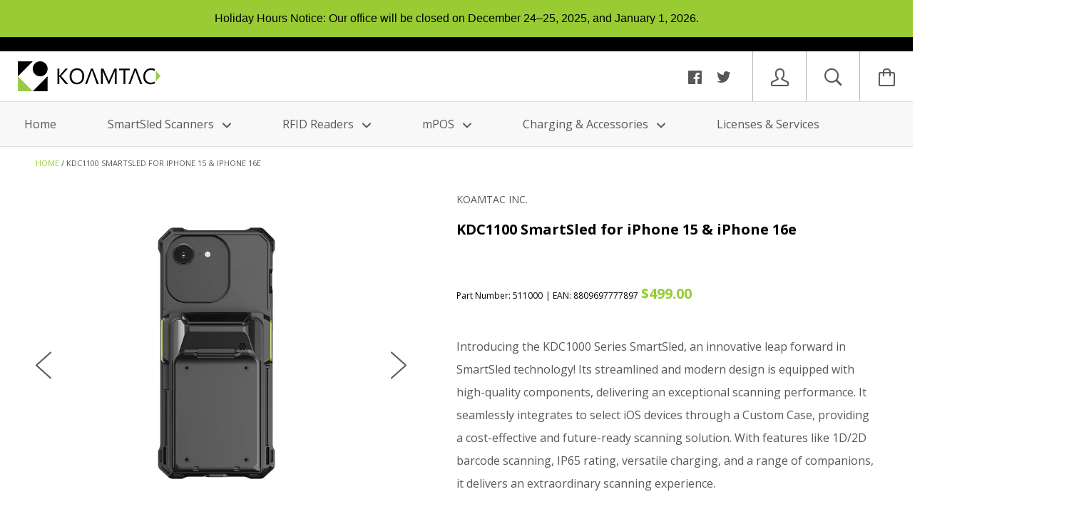

--- FILE ---
content_type: text/html; charset=utf-8
request_url: https://store.koamtac.com/products/kdc1100-for-iphone15
body_size: 27979
content:







<!doctype html>

<!--[if IE 8]><html class="no-js no-csscalc no-flexbox ie8"><![endif]-->
<!--[if IE 9 ]><html class="no-js csscalc no-flexbox ie9"><![endif]-->
<!--[if (gt IE 9)|!(IE)]><!--><html class="no-js csscalc flexbox"><!--<![endif]-->
  <head>
    <meta name="google-site-verification" content="hVF4EWdvN0S9EcqPvQLh4cZUhLxt1gg0hg7m-zSVjzk" />
    <meta name="google-site-verification" content="A_El4FNw1QBNA6_OsTarV9BLxptFHNNpqzis85mFAw8" />
    <meta charset="utf-8">
    <meta http-equiv="X-UA-Compatible" content="IE=edge,chrome=1">
    <meta name="viewport" content="width=device-width, initial-scale=1, maximum-scale=1">
    <meta name="google-site-verification" content="FvKvgqNYlpfT_2VnVnLl1kxjH4i9vDSXqTMEm4GFdRE" />


</script>

    <title>
      KDC1100 SmartSled for iPhone 15 &amp; iPhone 16e &ndash; KOAMTAC Inc. 
    </title>

    
      <meta name="description" content="Introducing the KDC1000 Series SmartSled, an innovative leap forward in SmartSled technology! Its streamlined and modern design is equipped with high-quality components, delivering an exceptional scanning performance. It seamlessly integrates to select iOS devices through a Custom Case, providing a cost-effective and f">
    

    <link rel="canonical" href="https://store.koamtac.com/products/kdc1100-for-iphone15">

    
    <link rel="preconnect" href="//cdn.shopify.com" crossorigin>
    <link rel="preconnect" href="//fonts.gstatic.com" crossorigin>

    
      <link rel="shortcut icon" href="//store.koamtac.com/cdn/shop/t/6/assets/favicon.png?v=83555514289218582341570803703" type="image/png">
    

    <!-- /snippets/social-meta-tags.liquid -->


  <meta property="og:type" content="product">
  <meta property="og:title" content="KDC1100 SmartSled for iPhone 15 &amp; iPhone 16e">
  
    <meta property="og:image" content="http://store.koamtac.com/cdn/shop/files/kdc1000-1100-1200_0002s_0001_iPhone16e_KDC1100_02_grande.png?v=1764590630">
    <meta property="og:image:secure_url" content="https://store.koamtac.com/cdn/shop/files/kdc1000-1100-1200_0002s_0001_iPhone16e_KDC1100_02_grande.png?v=1764590630">
  
    <meta property="og:image" content="http://store.koamtac.com/cdn/shop/files/kdc1000-1100-1200_0002s_0002_iPhone16e_KDC1100_01_grande.png?v=1764590630">
    <meta property="og:image:secure_url" content="https://store.koamtac.com/cdn/shop/files/kdc1000-1100-1200_0002s_0002_iPhone16e_KDC1100_01_grande.png?v=1764590630">
  
    <meta property="og:image" content="http://store.koamtac.com/cdn/shop/files/KDC1100_iPhone_1_9d444b57-b8f1-42e6-b135-a354887cee34_grande.png?v=1764590630">
    <meta property="og:image:secure_url" content="https://store.koamtac.com/cdn/shop/files/KDC1100_iPhone_1_9d444b57-b8f1-42e6-b135-a354887cee34_grande.png?v=1764590630">
  
  <meta property="og:price:amount" content="499.00">
  <meta property="og:price:currency" content="USD">


  <meta property="og:description" content="Introducing the KDC1000 Series SmartSled, an innovative leap forward in SmartSled technology! Its streamlined and modern design is equipped with high-quality components, delivering an exceptional scanning performance. It seamlessly integrates to select iOS devices through a Custom Case, providing a cost-effective and f">

<meta property="og:url" content="https://store.koamtac.com/products/kdc1100-for-iphone15">
<meta property="og:site_name" content="KOAMTAC Inc. ">





<meta name="twitter:card" content="summary">

  <meta name="twitter:title" content="KDC1100 SmartSled for iPhone 15 & iPhone 16e">
  <meta name="twitter:description" content="Introducing the KDC1000 Series SmartSled, an innovative leap forward in SmartSled technology! Its streamlined and modern design is equipped with high-quality components, delivering an exceptional scanning performance. It seamlessly integrates to select iOS devices through a Custom Case, providing a cost-effective and future-ready scanning solution. With features like 1D/2D barcode scanning, IP65 rating, versatile charging, and a range of companions, it delivers an extraordinary scanning experience. The next-gen SmartSled provides two scanning orientations. The standard KDC1000 offers forward-facing scanning for standard tasks, while the KDC1100 has a downward-angled scan engine for specialized needs. Both models are available with standard, medium, and extended-range 2D imager scan engines. This allows businesses the flexibility to choose the ideal scanning option for their specific requirements, whether it involves near- or long-distance scanning tasks.The KDC1000/1100 has a 5&#39; drop spec, and is IP65-rated. This means">
  <meta name="twitter:image" content="https://store.koamtac.com/cdn/shop/files/kdc1000-1100-1200_0002s_0001_iPhone16e_KDC1100_02_medium.png?v=1764590630">
  <meta name="twitter:image:width" content="240">
  <meta name="twitter:image:height" content="240">


    <script>window.performance && window.performance.mark && window.performance.mark('shopify.content_for_header.start');</script><meta name="google-site-verification" content="8Y6LAOpXSAN5YxdxChaLGE8VMZSdohqNd70XFwby3sE">
<meta id="shopify-digital-wallet" name="shopify-digital-wallet" content="/10833606/digital_wallets/dialog">
<meta name="shopify-checkout-api-token" content="16128a7bc3269bd5961bb7acc4789615">
<link rel="alternate" type="application/json+oembed" href="https://store.koamtac.com/products/kdc1100-for-iphone15.oembed">
<script async="async" src="/checkouts/internal/preloads.js?locale=en-US"></script>
<link rel="preconnect" href="https://shop.app" crossorigin="anonymous">
<script async="async" src="https://shop.app/checkouts/internal/preloads.js?locale=en-US&shop_id=10833606" crossorigin="anonymous"></script>
<script id="apple-pay-shop-capabilities" type="application/json">{"shopId":10833606,"countryCode":"US","currencyCode":"USD","merchantCapabilities":["supports3DS"],"merchantId":"gid:\/\/shopify\/Shop\/10833606","merchantName":"KOAMTAC Inc. ","requiredBillingContactFields":["postalAddress","email","phone"],"requiredShippingContactFields":["postalAddress","email","phone"],"shippingType":"shipping","supportedNetworks":["visa","masterCard","amex","discover","elo","jcb"],"total":{"type":"pending","label":"KOAMTAC Inc. ","amount":"1.00"},"shopifyPaymentsEnabled":true,"supportsSubscriptions":true}</script>
<script id="shopify-features" type="application/json">{"accessToken":"16128a7bc3269bd5961bb7acc4789615","betas":["rich-media-storefront-analytics"],"domain":"store.koamtac.com","predictiveSearch":true,"shopId":10833606,"locale":"en"}</script>
<script>var Shopify = Shopify || {};
Shopify.shop = "koamtac-test.myshopify.com";
Shopify.locale = "en";
Shopify.currency = {"active":"USD","rate":"1.0"};
Shopify.country = "US";
Shopify.theme = {"name":"Kagami","id":78967879,"schema_name":null,"schema_version":null,"theme_store_id":747,"role":"main"};
Shopify.theme.handle = "null";
Shopify.theme.style = {"id":null,"handle":null};
Shopify.cdnHost = "store.koamtac.com/cdn";
Shopify.routes = Shopify.routes || {};
Shopify.routes.root = "/";</script>
<script type="module">!function(o){(o.Shopify=o.Shopify||{}).modules=!0}(window);</script>
<script>!function(o){function n(){var o=[];function n(){o.push(Array.prototype.slice.apply(arguments))}return n.q=o,n}var t=o.Shopify=o.Shopify||{};t.loadFeatures=n(),t.autoloadFeatures=n()}(window);</script>
<script>
  window.ShopifyPay = window.ShopifyPay || {};
  window.ShopifyPay.apiHost = "shop.app\/pay";
  window.ShopifyPay.redirectState = null;
</script>
<script id="shop-js-analytics" type="application/json">{"pageType":"product"}</script>
<script defer="defer" async type="module" src="//store.koamtac.com/cdn/shopifycloud/shop-js/modules/v2/client.init-shop-cart-sync_DtuiiIyl.en.esm.js"></script>
<script defer="defer" async type="module" src="//store.koamtac.com/cdn/shopifycloud/shop-js/modules/v2/chunk.common_CUHEfi5Q.esm.js"></script>
<script type="module">
  await import("//store.koamtac.com/cdn/shopifycloud/shop-js/modules/v2/client.init-shop-cart-sync_DtuiiIyl.en.esm.js");
await import("//store.koamtac.com/cdn/shopifycloud/shop-js/modules/v2/chunk.common_CUHEfi5Q.esm.js");

  window.Shopify.SignInWithShop?.initShopCartSync?.({"fedCMEnabled":true,"windoidEnabled":true});

</script>
<script>
  window.Shopify = window.Shopify || {};
  if (!window.Shopify.featureAssets) window.Shopify.featureAssets = {};
  window.Shopify.featureAssets['shop-js'] = {"shop-cart-sync":["modules/v2/client.shop-cart-sync_DFoTY42P.en.esm.js","modules/v2/chunk.common_CUHEfi5Q.esm.js"],"init-fed-cm":["modules/v2/client.init-fed-cm_D2UNy1i2.en.esm.js","modules/v2/chunk.common_CUHEfi5Q.esm.js"],"init-shop-email-lookup-coordinator":["modules/v2/client.init-shop-email-lookup-coordinator_BQEe2rDt.en.esm.js","modules/v2/chunk.common_CUHEfi5Q.esm.js"],"shop-cash-offers":["modules/v2/client.shop-cash-offers_3CTtReFF.en.esm.js","modules/v2/chunk.common_CUHEfi5Q.esm.js","modules/v2/chunk.modal_BewljZkx.esm.js"],"shop-button":["modules/v2/client.shop-button_C6oxCjDL.en.esm.js","modules/v2/chunk.common_CUHEfi5Q.esm.js"],"init-windoid":["modules/v2/client.init-windoid_5pix8xhK.en.esm.js","modules/v2/chunk.common_CUHEfi5Q.esm.js"],"avatar":["modules/v2/client.avatar_BTnouDA3.en.esm.js"],"init-shop-cart-sync":["modules/v2/client.init-shop-cart-sync_DtuiiIyl.en.esm.js","modules/v2/chunk.common_CUHEfi5Q.esm.js"],"shop-toast-manager":["modules/v2/client.shop-toast-manager_BYv_8cH1.en.esm.js","modules/v2/chunk.common_CUHEfi5Q.esm.js"],"pay-button":["modules/v2/client.pay-button_FnF9EIkY.en.esm.js","modules/v2/chunk.common_CUHEfi5Q.esm.js"],"shop-login-button":["modules/v2/client.shop-login-button_CH1KUpOf.en.esm.js","modules/v2/chunk.common_CUHEfi5Q.esm.js","modules/v2/chunk.modal_BewljZkx.esm.js"],"init-customer-accounts-sign-up":["modules/v2/client.init-customer-accounts-sign-up_aj7QGgYS.en.esm.js","modules/v2/client.shop-login-button_CH1KUpOf.en.esm.js","modules/v2/chunk.common_CUHEfi5Q.esm.js","modules/v2/chunk.modal_BewljZkx.esm.js"],"init-shop-for-new-customer-accounts":["modules/v2/client.init-shop-for-new-customer-accounts_NbnYRf_7.en.esm.js","modules/v2/client.shop-login-button_CH1KUpOf.en.esm.js","modules/v2/chunk.common_CUHEfi5Q.esm.js","modules/v2/chunk.modal_BewljZkx.esm.js"],"init-customer-accounts":["modules/v2/client.init-customer-accounts_ppedhqCH.en.esm.js","modules/v2/client.shop-login-button_CH1KUpOf.en.esm.js","modules/v2/chunk.common_CUHEfi5Q.esm.js","modules/v2/chunk.modal_BewljZkx.esm.js"],"shop-follow-button":["modules/v2/client.shop-follow-button_CMIBBa6u.en.esm.js","modules/v2/chunk.common_CUHEfi5Q.esm.js","modules/v2/chunk.modal_BewljZkx.esm.js"],"lead-capture":["modules/v2/client.lead-capture_But0hIyf.en.esm.js","modules/v2/chunk.common_CUHEfi5Q.esm.js","modules/v2/chunk.modal_BewljZkx.esm.js"],"checkout-modal":["modules/v2/client.checkout-modal_BBxc70dQ.en.esm.js","modules/v2/chunk.common_CUHEfi5Q.esm.js","modules/v2/chunk.modal_BewljZkx.esm.js"],"shop-login":["modules/v2/client.shop-login_hM3Q17Kl.en.esm.js","modules/v2/chunk.common_CUHEfi5Q.esm.js","modules/v2/chunk.modal_BewljZkx.esm.js"],"payment-terms":["modules/v2/client.payment-terms_CAtGlQYS.en.esm.js","modules/v2/chunk.common_CUHEfi5Q.esm.js","modules/v2/chunk.modal_BewljZkx.esm.js"]};
</script>
<script>(function() {
  var isLoaded = false;
  function asyncLoad() {
    if (isLoaded) return;
    isLoaded = true;
    var urls = ["\/\/shopify.privy.com\/widget.js?shop=koamtac-test.myshopify.com","https:\/\/cdn.506.io\/eg\/script.js?shop=koamtac-test.myshopify.com","https:\/\/cdn.hextom.com\/js\/quickannouncementbar.js?shop=koamtac-test.myshopify.com"];
    for (var i = 0; i < urls.length; i++) {
      var s = document.createElement('script');
      s.type = 'text/javascript';
      s.async = true;
      s.src = urls[i];
      var x = document.getElementsByTagName('script')[0];
      x.parentNode.insertBefore(s, x);
    }
  };
  if(window.attachEvent) {
    window.attachEvent('onload', asyncLoad);
  } else {
    window.addEventListener('load', asyncLoad, false);
  }
})();</script>
<script id="__st">var __st={"a":10833606,"offset":-18000,"reqid":"d37e3a4d-1b5e-4ec1-a83a-2eca3cf38db1-1767024216","pageurl":"store.koamtac.com\/products\/kdc1100-for-iphone15","u":"eaa48042c175","p":"product","rtyp":"product","rid":9240505974943};</script>
<script>window.ShopifyPaypalV4VisibilityTracking = true;</script>
<script id="captcha-bootstrap">!function(){'use strict';const t='contact',e='account',n='new_comment',o=[[t,t],['blogs',n],['comments',n],[t,'customer']],c=[[e,'customer_login'],[e,'guest_login'],[e,'recover_customer_password'],[e,'create_customer']],r=t=>t.map((([t,e])=>`form[action*='/${t}']:not([data-nocaptcha='true']) input[name='form_type'][value='${e}']`)).join(','),a=t=>()=>t?[...document.querySelectorAll(t)].map((t=>t.form)):[];function s(){const t=[...o],e=r(t);return a(e)}const i='password',u='form_key',d=['recaptcha-v3-token','g-recaptcha-response','h-captcha-response',i],f=()=>{try{return window.sessionStorage}catch{return}},m='__shopify_v',_=t=>t.elements[u];function p(t,e,n=!1){try{const o=window.sessionStorage,c=JSON.parse(o.getItem(e)),{data:r}=function(t){const{data:e,action:n}=t;return t[m]||n?{data:e,action:n}:{data:t,action:n}}(c);for(const[e,n]of Object.entries(r))t.elements[e]&&(t.elements[e].value=n);n&&o.removeItem(e)}catch(o){console.error('form repopulation failed',{error:o})}}const l='form_type',E='cptcha';function T(t){t.dataset[E]=!0}const w=window,h=w.document,L='Shopify',v='ce_forms',y='captcha';let A=!1;((t,e)=>{const n=(g='f06e6c50-85a8-45c8-87d0-21a2b65856fe',I='https://cdn.shopify.com/shopifycloud/storefront-forms-hcaptcha/ce_storefront_forms_captcha_hcaptcha.v1.5.2.iife.js',D={infoText:'Protected by hCaptcha',privacyText:'Privacy',termsText:'Terms'},(t,e,n)=>{const o=w[L][v],c=o.bindForm;if(c)return c(t,g,e,D).then(n);var r;o.q.push([[t,g,e,D],n]),r=I,A||(h.body.append(Object.assign(h.createElement('script'),{id:'captcha-provider',async:!0,src:r})),A=!0)});var g,I,D;w[L]=w[L]||{},w[L][v]=w[L][v]||{},w[L][v].q=[],w[L][y]=w[L][y]||{},w[L][y].protect=function(t,e){n(t,void 0,e),T(t)},Object.freeze(w[L][y]),function(t,e,n,w,h,L){const[v,y,A,g]=function(t,e,n){const i=e?o:[],u=t?c:[],d=[...i,...u],f=r(d),m=r(i),_=r(d.filter((([t,e])=>n.includes(e))));return[a(f),a(m),a(_),s()]}(w,h,L),I=t=>{const e=t.target;return e instanceof HTMLFormElement?e:e&&e.form},D=t=>v().includes(t);t.addEventListener('submit',(t=>{const e=I(t);if(!e)return;const n=D(e)&&!e.dataset.hcaptchaBound&&!e.dataset.recaptchaBound,o=_(e),c=g().includes(e)&&(!o||!o.value);(n||c)&&t.preventDefault(),c&&!n&&(function(t){try{if(!f())return;!function(t){const e=f();if(!e)return;const n=_(t);if(!n)return;const o=n.value;o&&e.removeItem(o)}(t);const e=Array.from(Array(32),(()=>Math.random().toString(36)[2])).join('');!function(t,e){_(t)||t.append(Object.assign(document.createElement('input'),{type:'hidden',name:u})),t.elements[u].value=e}(t,e),function(t,e){const n=f();if(!n)return;const o=[...t.querySelectorAll(`input[type='${i}']`)].map((({name:t})=>t)),c=[...d,...o],r={};for(const[a,s]of new FormData(t).entries())c.includes(a)||(r[a]=s);n.setItem(e,JSON.stringify({[m]:1,action:t.action,data:r}))}(t,e)}catch(e){console.error('failed to persist form',e)}}(e),e.submit())}));const S=(t,e)=>{t&&!t.dataset[E]&&(n(t,e.some((e=>e===t))),T(t))};for(const o of['focusin','change'])t.addEventListener(o,(t=>{const e=I(t);D(e)&&S(e,y())}));const B=e.get('form_key'),M=e.get(l),P=B&&M;t.addEventListener('DOMContentLoaded',(()=>{const t=y();if(P)for(const e of t)e.elements[l].value===M&&p(e,B);[...new Set([...A(),...v().filter((t=>'true'===t.dataset.shopifyCaptcha))])].forEach((e=>S(e,t)))}))}(h,new URLSearchParams(w.location.search),n,t,e,['guest_login'])})(!0,!0)}();</script>
<script integrity="sha256-4kQ18oKyAcykRKYeNunJcIwy7WH5gtpwJnB7kiuLZ1E=" data-source-attribution="shopify.loadfeatures" defer="defer" src="//store.koamtac.com/cdn/shopifycloud/storefront/assets/storefront/load_feature-a0a9edcb.js" crossorigin="anonymous"></script>
<script crossorigin="anonymous" defer="defer" src="//store.koamtac.com/cdn/shopifycloud/storefront/assets/shopify_pay/storefront-65b4c6d7.js?v=20250812"></script>
<script data-source-attribution="shopify.dynamic_checkout.dynamic.init">var Shopify=Shopify||{};Shopify.PaymentButton=Shopify.PaymentButton||{isStorefrontPortableWallets:!0,init:function(){window.Shopify.PaymentButton.init=function(){};var t=document.createElement("script");t.src="https://store.koamtac.com/cdn/shopifycloud/portable-wallets/latest/portable-wallets.en.js",t.type="module",document.head.appendChild(t)}};
</script>
<script data-source-attribution="shopify.dynamic_checkout.buyer_consent">
  function portableWalletsHideBuyerConsent(e){var t=document.getElementById("shopify-buyer-consent"),n=document.getElementById("shopify-subscription-policy-button");t&&n&&(t.classList.add("hidden"),t.setAttribute("aria-hidden","true"),n.removeEventListener("click",e))}function portableWalletsShowBuyerConsent(e){var t=document.getElementById("shopify-buyer-consent"),n=document.getElementById("shopify-subscription-policy-button");t&&n&&(t.classList.remove("hidden"),t.removeAttribute("aria-hidden"),n.addEventListener("click",e))}window.Shopify?.PaymentButton&&(window.Shopify.PaymentButton.hideBuyerConsent=portableWalletsHideBuyerConsent,window.Shopify.PaymentButton.showBuyerConsent=portableWalletsShowBuyerConsent);
</script>
<script data-source-attribution="shopify.dynamic_checkout.cart.bootstrap">document.addEventListener("DOMContentLoaded",(function(){function t(){return document.querySelector("shopify-accelerated-checkout-cart, shopify-accelerated-checkout")}if(t())Shopify.PaymentButton.init();else{new MutationObserver((function(e,n){t()&&(Shopify.PaymentButton.init(),n.disconnect())})).observe(document.body,{childList:!0,subtree:!0})}}));
</script>
<link id="shopify-accelerated-checkout-styles" rel="stylesheet" media="screen" href="https://store.koamtac.com/cdn/shopifycloud/portable-wallets/latest/accelerated-checkout-backwards-compat.css" crossorigin="anonymous">
<style id="shopify-accelerated-checkout-cart">
        #shopify-buyer-consent {
  margin-top: 1em;
  display: inline-block;
  width: 100%;
}

#shopify-buyer-consent.hidden {
  display: none;
}

#shopify-subscription-policy-button {
  background: none;
  border: none;
  padding: 0;
  text-decoration: underline;
  font-size: inherit;
  cursor: pointer;
}

#shopify-subscription-policy-button::before {
  box-shadow: none;
}

      </style>

<script>window.performance && window.performance.mark && window.performance.mark('shopify.content_for_header.end');</script>

    












  
  

  <link href="//fonts.googleapis.com/css?family=Open+Sans:400,700" rel="stylesheet" type="text/css" media="all" />


    <link href="//store.koamtac.com/cdn/shop/t/6/assets/theme.scss.css?v=39799035133745645411766681676" rel="stylesheet" type="text/css" media="all">

    <script src="//ajax.googleapis.com/ajax/libs/jquery/1.11.2/jquery.min.js" type="text/javascript"></script>
    <script src="//store.koamtac.com/cdn/shop/t/6/assets/modernizr.min.js?v=49324269006298684391449608519" type="text/javascript"></script>

    <!--[if IE 8]>
      

      <script src="//store.koamtac.com/cdn/shop/t/6/assets/polyfills-ie8.js?v=9403166363672777301449608519" type="text/javascript"></script>
      <script src="//store.koamtac.com/cdn/shop/t/6/assets/respond.min.js?v=93990193852539669651449608519" type="text/javascript"></script>
      <link href="//store.koamtac.com/cdn/shop/t/6/assets/respond-proxy.html" id="respond-proxy" rel="respond-proxy">
      <link href="//store.koamtac.com/search?q=610e181ee73d2bf1312a88bd766cd675" id="respond-redirect" rel="respond-redirect">
      <script src="//store.koamtac.com/search?q=610e181ee73d2bf1312a88bd766cd675" type="text/javascript"></script>
    <![endif]-->

    <!--[if IE 9]>
      <script src="//store.koamtac.com/cdn/shop/t/6/assets/polyfills-ie9.js?v=13323424119256795791449608519" type="text/javascript"></script>
    <![endif]-->

    <script>
      // This allow to solve a CRAZY bug in IE8/9 that prevents any JS to be executed if it contains the "console.log"...
      if(!window.console) {
        console = {};
        console.log = function() {};
      }

      // This allows to expose several variables to the global scope, to be used in scripts
      window.shop = {
        template: "product",
        currentPage: 1,
        customerIsLogged: false,
        shopCurrency: "USD",
        moneyFormat: "${{amount}}",
        moneyWithCurrencyFormat: "${{amount}}",
        collectionSortBy: null
      };

      window.features = {
        autocompletionEnabled: true,
        searchMode: "products"
      };
    </script>
  
<!-- spurit_dm-added -->
<link rel="stylesheet" type="text/css" href="https://s3.amazonaws.com/shopify-apps/discount-manager/store/c62ea33e542c1f71e03d1730178623d3.css">
<!-- /spurit_dm-added -->
<!-- added italian language to head for SEO -->
<link rel="alternate" hreflang="en-us" href="https://store.koamtac.com/"/>  
<link rel="alternate" hreflang="it-it" href="https://store.aiotsolution.it"/>    
<!-- /added italian language to head for SEO -->


<script id="sca_fg_cart_ShowGiftAsProductTemplate" type="text/template">
  
  <div class="item not-sca-qv" id="sca-freegift-{{productID}}">
    <a class="close_box" style="display: none;position: absolute;top:5px;right: 10px;font-size: 22px;font-weight: bold;cursor: pointer;text-decoration:none;color: #aaa;">×</a>
    <a href="/products/{{productHandle}}" target="_blank"><img style="margin-left: auto; margin-right: auto; width: 50%;" class="lazyOwl" data-src="{{productImageURL}}"></a>
    <div class="sca-product-shop">
      <div class="review-summary3">
        <div class="yotpo bottomLine" style="text-align:center"
          data-product-id="{{productID}}"
          data-product-models="{{productID}}"
          data-name="{{productTitle}}"
          data-url="/products/{{productHandle}}">
        </div>
      </div>
      <div class="f-fix"><span class="sca-product-title" style="white-space: nowrap;color:#000;{{showfgTitle}}">{{productTitle}}</span>
          <div id="product-variants-{{productID}}">
            <div class="sca-price" id="price-field-{{productID}}">
              <span class="sca-old-price">{{variant_compare_at_price}}</span>
              <span class="sca-special-price">{{variant_price}}</span>
            </div>
            <div id="stay-content-sca-freegift-{{productID}}" class="sca-fg-cart-item">
              <a class="close_box" style="display: none;position: absolute;top:5px;right: 10px;font-size: 22px;font-weight: bold;cursor: pointer;text-decoration:none;color: #aaa;">×</a>
              <select id="product-select-{{productID}}" name="id" style="display: none">
                {{optionVariantData}}
              </select>
            </div>
          </div>
          <button type='button' id="sca-btn-select-{{productID}}" class="sca-button" onclick="onclickSelect_{{productID}}();"><span>{{SelectButton}}</span></button>
          <button type='button' id="sca-btn-{{productID}}" class="sca-button" style="display: none"><span>{{AddToCartButton}}</span></button>
      </div>
    </div>
  </div>
  
</script>
<script id = "sca_fg_cart_ShowGiftAsProductScriptTemplate" type="text/template">
  
  
    var selectCallback_{{productID}}=function(t,a){if(t?(t.available?(SECOMAPP.jQuery("#sca-btn-{{productID}}").removeClass("disabled").removeAttr("disabled").html("<span>{{AddToCartButton}}</span>").fadeTo(200,1),SECOMAPP.jQuery("#sca-btn-{{productID}}").unbind("click"),SECOMAPP.jQuery("#sca-btn-{{productID}}").click(SECOMAPP.jQuery.proxy(function(){SECOMAPP.addGiftToCart(t.id,1)},t))):SECOMAPP.jQuery("#sca-btn-{{productID}}").html("<span>{{UnavailableButton}}</span>").addClass("disabled").attr("disabled","disabled").fadeTo(200,.5),t.compare_at_price>t.price?SECOMAPP.jQuery("#price-field-{{productID}}").html("<span class='sca-old-price'>"+SECOMAPP.formatMoney(t.compare_at_price)+"</span>&nbsp;<s class='sca-special-price'>"+SECOMAPP.formatMoney(t.price)+"</s>"):SECOMAPP.jQuery("#price-field-{{productID}}").html("<span class='sca-special-price'>"+SECOMAPP.formatMoney(t.price)+"</span>")):SECOMAPP.jQuery("#sca-btn-{{productID}}").html("<span>{{UnavailableButton}}</span>").addClass("disabled").attr("disabled","disabled").fadeTo(200,.5),t&&t.featured_image){var e=SECOMAPP.jQuery("#sca-freegift-{{productID}} img"),_=t.featured_image,c=e[0];Shopify.Image.switchImage(_,c,function(t,a,e){SECOMAPP.jQuery(e).parents("a").attr("href",t),SECOMAPP.jQuery(e).attr("src",t)})}},onclickSelect_{{productID}}=function(t){SECOMAPP.jQuery.getJSON("/products/{{productHandle}}.js",{_:(new Date).getTime()},function(t){SECOMAPP.jQuery(".owl-item #sca-freegift-{{productID}} span.sca-product-title").html(t.title);var e=[];SECOMAPP.jQuery.each(t.options,function(t,a){e[t]=a.name}),t.options=e;for(var a={{variantsGiftList}},_={{mainVariantsList}},c=t.variants.length-1;-1<c;c--)a.indexOf(t.variants[c].id)<0&&_.indexOf(t.variants[c].id)<0&&t.variants.splice(c,1);for(var o=_.length-1;-1<o;o--){var i=a[o],r=_[o],n=-1,s=-1;for(c=t.variants.length-1;-1<c;c--)t.variants[c].id==i?n=c:t.variants[c].id==r&&(s=c);-1<n&&-1<s&n!==s?("undefined"!=typeof SECOMAPP&&void 0!==SECOMAPP.fgsettings&&!0===SECOMAPP.fgsettings.sca_sync_gift&&void 0!==SECOMAPP.fgsettings.sca_fg_gift_variant_quantity_format&&"equal_original_inventory"===SECOMAPP.fgsettings.sca_fg_gift_variant_quantity_format&&(t.variants[n].available=t.variants[s].available,t.variants[n].inventory_management=t.variants[s].inventory_management),t.variants[n].option1=t.variants[s].option1,t.variants[n].options[0].name=t.variants[s].options[0].name,t.variants[n].options[1]&&(t.variants[n].options[1].name=t.variants[s].options[1].name,t.variants[n].option2=t.variants[s].option2),t.variants[n].options[2]&&(t.variants[n].options[2].name=t.variants[s].options[2].name,t.variants[n].option3=t.variants[s].option3),t.variants[n].title=t.variants[s].title,t.variants[n].name=t.variants[s].name,t.variants[n].public_title=t.variants[s].public_title,t.variants.splice(s,1)):(t.variants[s].id=i,t.variants[s].compare_at_price||(t.variants[s].compare_at_price=t.variants[s].price),t.variants[s].price=SECOMAPP.fgdata.giftid_price_mapping[i])}SECOMAPP.jQuery("#sca-btn-select-{{productID}}").hide(),SECOMAPP.jQuery("#product-select-{{productID}}").show(),SECOMAPP.jQuery("#sca-btn-{{productID}}").show(),SECOMAPP.jQuery("#stay-content-sca-freegift-{{productID}} .close_box").show(),SECOMAPP.jQuery("#stay-content-sca-freegift-{{productID}} .close_box").click(function(){SECOMAPP.jQuery("#stay-content-sca-freegift-{{productID}}").hide(),SECOMAPP.jQuery("#sca-btn-{{productID}}").hide(),SECOMAPP.jQuery("#sca-btn-select-{{productID}}").show()}),onclickSelect_{{productID}}=function(){SECOMAPP.jQuery("#stay-content-sca-freegift-{{productID}}").show(),SECOMAPP.jQuery("#sca-btn-{{productID}}").show(),SECOMAPP.jQuery("#sca-btn-select-{{productID}}").hide()},1==t.variants.length?(-1!==t.variants[0].title.indexOf("Default")&&SECOMAPP.jQuery("#sca-freegift-{{productID}} .selector-wrapper").hide(),1==t.variants[0].available&&(SECOMAPP.jQuery("#sca-btn-{{productID}}").show(),SECOMAPP.jQuery("#sca-btn-select-{{productID}}").hide(),SECOMAPP.jQuery("#sca-btn-{{productID}}").removeClass("disabled").removeAttr("disabled").html("<span>{{AddToCartButton}}</span>").fadeTo(200,1),SECOMAPP.jQuery("#sca-btn-{{productID}}").unbind("click"),SECOMAPP.jQuery("#sca-btn-{{productID}}").click(SECOMAPP.jQuery.proxy(function(){SECOMAPP.addGiftToCart(t.variants[0].id,1)},t)))):(new Shopify.OptionSelectors("product-select-{{productID}}",{product:t,onVariantSelected:selectCallback_{{productID}},enableHistoryState:!0}),SECOMAPP.jQuery("#stay-content-sca-freegift-{{productID}}").show(),SECOMAPP.jQuery("#stay-content-sca-freegift-{{productID}}").focus())})};1=={{variantsGiftList}}.length&&onclickSelect_{{productID}}();
  
</script>

<script id="sca_fg_cart_ShowGiftAsVariantTemplate" type="text/template">
  
  <div class="item not-sca-qv" id="sca-freegift-{{variantID}}">
    <a href="/products/{{productHandle}}?variant={{originalVariantID}}" target="_blank"><img style="margin-left: auto; margin-right: auto; width: 50%;" class="lazyOwl" data-src="{{variantImageURL}}"></a>
    <div class="sca-product-shop">
      <div class="review-summary3">
        <div class="yotpo bottomLine" style="text-align:center"
          data-product-id="{{productID}}"
          data-product-models="{{productID}}"
          data-name="{{productTitle}}"
          data-url="/products/{{productHandle}}">
        </div>
      </div>
      <div class="f-fix">
        <span class="sca-product-title" style="white-space: nowrap;color:#000;">{{variantTitle}}</span>
        <div class="sca-price">
          <span class="sca-old-price">{{variant_compare_at_price}}</span>
          <span class="sca-special-price">{{variant_price}}</span>
        </div>
        <button type="button" id="sca-btn{{variantID}}" class="sca-button" onclick="SECOMAPP.addGiftToCart({{variantID}},1);">
          <span>{{AddToCartButton}}</span>
        </button>
      </div>
    </div>
  </div>
  
</script>

<script id="sca_fg_prod_GiftList" type="text/template">
  
  <a style="text-decoration: none !important" id ="{{giftShowID}}" class="product-image freegif-product-image freegift-info-{{giftShowID}}"
     title="{{giftTitle}}" href="/products/{{productsHandle}}">
    <img class="not-sca-qv" src="{{giftImgUrl}}" alt="{{giftTitle}}" />
  </a>
  
</script>

<script id="sca_fg_prod_Gift_PopupDetail" type="text/template">
  
  <div class="sca-fg-item fg-info-{{giftShowID}}" style="display:none;z-index:2147483647;">
    <div class="sca-fg-item-options">
      <div class="sca-fg-item-option-title">
        <em>{{freegiftRuleName}}</em>
      </div>
      <div class="sca-fg-item-option-ct">
        <!--        <div class="sca-fg-image-item">
                        <img src="{{giftImgUrl}}" /> -->
        <div class="sca-fg-item-name">
          <a href="#">{{giftTitle}}</a>
        </div>
        <!--        </div> -->
      </div>
    </div>
  </div>
  
</script>

<script id="sca_fg_ajax_GiftListPopup" type="text/template">
  
  <div id="freegift_popup" class="mfp-hide">
    <div id="sca-fg-owl-carousel">
      <div id="freegift_cart_container" class="sca-fg-cart-container" style="display: none;">
        <div id="freegift_message" class="owl-carousel"></div>
      </div>
      <div id="sca-fg-slider-cart" style="display: none;">
        <div class="sca-fg-cart-title">
          <strong>{{popupTitle}}</strong>
        </div>
        <div id="sca_freegift_list" class="owl-carousel"></div>
      </div>
    </div>
  </div>
  
</script>

<script id="sca_fg_checkout_confirm_popup" type="text/template">
    
         <div class='sca-fg-checkout-confirm-popup' style='font-family: "Myriad","Cardo","Big Caslon","Bodoni MT",Georgia,serif; position: relative;background: #FFF;padding: 20px 20px 50px 20px;width: auto;max-width: 500px;margin: 20px auto;'>
             <h1 style='font-family: "Oswald","Cardo","Big Caslon","Bodoni MT",Georgia,serif;'>YOU CAN STILL ADD MORE!</h1>
             <p>You get 1 free item with every product purchased. It looks like you can still add more free item(s) to your cart. What would you like to do?</p>
             <p class='sca-fg-checkout-confirm-buttons' style='float: right;'>
                 <a class='btn popup-modal-dismiss action_button add_to_cart' href='#' style='width: 200px !important;margin-right: 20px;'>ADD MORE</a>
                 <a class='btn checkout__button continue-checkout action_button add_to_cart' href='/checkout' style='width: 200px !important;'>CHECKOUT</a>
             </p>
         </div>
    
</script>



<link href="//store.koamtac.com/cdn/shop/t/6/assets/sca.freegift.css?v=165156737669823855401636731996" rel="stylesheet" type="text/css" media="all" />
<script src="//store.koamtac.com/cdn/shopifycloud/storefront/assets/themes_support/option_selection-b017cd28.js" type="text/javascript"></script>
<script data-cfasync="false">
    Shopify.money_format = "${{amount}}";
    //enable checking free gifts condition when checkout clicked
    if ((typeof SECOMAPP) === 'undefined') { window.SECOMAPP = {}; };
    SECOMAPP.enableOverrideCheckout = true;
    //    SECOMAPP.preStopAppCallback = function(cart){
    //        if(typeof yotpo!=='undefined' && typeof yotpo.initWidgets==='function'){
    //            yotpo.initWidgets();
    //        }
    //    }
</script>
<script data-cfasync="false" type="text/javascript">
  /* Smart Ecommerce App (SEA Inc)
  * http://www.secomapp.com
  * Do not reuse those source codes if don't have permission of us.
  * */
  
  
  !function(){Array.isArray||(Array.isArray=function(e){return"[object Array]"===Object.prototype.toString.call(e)}),"function"!=typeof Object.create&&(Object.create=function(e){function t(){}return t.prototype=e,new t}),Object.keys||(Object.keys=function(e){var t,o=[];for(t in e)Object.prototype.hasOwnProperty.call(e,t)&&o.push(t);return o}),String.prototype.endsWith||Object.defineProperty(String.prototype,"endsWith",{value:function(e,t){var o=this.toString();(void 0===t||t>o.length)&&(t=o.length),t-=e.length;var r=o.indexOf(e,t);return-1!==r&&r===t},writable:!0,enumerable:!0,configurable:!0}),Array.prototype.indexOf||(Array.prototype.indexOf=function(e,t){var o;if(null==this)throw new TypeError('"this" is null or not defined');var r=Object(this),i=r.length>>>0;if(0===i)return-1;var n=+t||0;if(Math.abs(n)===1/0&&(n=0),n>=i)return-1;for(o=Math.max(n>=0?n:i-Math.abs(n),0);o<i;){if(o in r&&r[o]===e)return o;o++}return-1}),Array.prototype.forEach||(Array.prototype.forEach=function(e,t){var o,r;if(null==this)throw new TypeError(" this is null or not defined");var i=Object(this),n=i.length>>>0;if("function"!=typeof e)throw new TypeError(e+" is not a function");for(arguments.length>1&&(o=t),r=0;r<n;){var a;r in i&&(a=i[r],e.call(o,a,r,i)),r++}}),console=console||{},console.log=console.log||function(){},"undefined"==typeof Shopify&&(Shopify={}),"function"!=typeof Shopify.onError&&(Shopify.onError=function(){}),"undefined"==typeof SECOMAPP&&(SECOMAPP={}),SECOMAPP.removeGiftsVariant=function(e){setTimeout(function(){try{e("select option").not(".sca-fg-cart-item select option").filter(function(){var t=e(this).val(),o=e(this).text();-1!==o.indexOf(" - ")&&(o=o.slice(0,o.indexOf(" - ")));var r=[];return-1!==o.indexOf(" / ")&&(r=o.split(" / "),o=r[r.length-1]),!!(void 0!==SECOMAPP.gifts_list_avai&&void 0!==SECOMAPP.gifts_list_avai[t]||o.endsWith("% off)"))&&(e(this).parent("select").find("option").not(".sca-fg-cart-item select option").filter(function(){var r=e(this).val();return e(this).text().endsWith(o)||r==t}).remove(),e(".dropdown *,ul li,label,div").filter(function(){var r=e(this).html(),i=e(this).data("value");return r&&r.endsWith(o)||i==t}).remove(),!0)})}catch(e){console.log(e)}},500)},SECOMAPP.formatMoney=function(e,t){"string"==typeof e&&(e=e.replace(".",""));var o="",r="undefined"!=typeof Shopify&&void 0!==Shopify.money_format?Shopify.money_format:"{{amount}}",i=/\{\{\s*(\w+)\s*\}\}/,n=t||(void 0!==this.fgsettings&&"string"==typeof this.fgsettings.sca_currency_format&&this.fgsettings.sca_currency_format.indexOf("amount")>-1?this.fgsettings.sca_currency_format:null)||r;if(n.indexOf("amount_no_decimals_no_comma_separator")<0&&n.indexOf("amount_no_comma_separator_up_cents")<0&&n.indexOf("amount_up_cents")<0&&"function"==typeof Shopify.formatMoney)return Shopify.formatMoney(e,n);function a(e,t){return void 0===e?t:e}function s(e,t,o,r,i,n){if(t=a(t,2),o=a(o,","),r=a(r,"."),isNaN(e)||null==e)return 0;var s=(e=(e/100).toFixed(t)).split(".");return s[0].replace(/(\d)(?=(\d\d\d)+(?!\d))/g,"$1"+o)+(s[1]?i&&n?i+s[1]+n:r+s[1]:"")}switch(n.match(i)[1]){case"amount":o=s(e,2);break;case"amount_no_decimals":o=s(e,0);break;case"amount_with_comma_separator":o=s(e,2,",",".");break;case"amount_no_decimals_with_comma_separator":o=s(e,0,",",".");break;case"amount_no_decimals_no_comma_separator":o=s(e,0,"","");break;case"amount_up_cents":o=s(e,2,",","","<sup>","</sup>");break;case"amount_no_comma_separator_up_cents":o=s(e,2,"","","<sup>","</sup>")}return n.replace(i,o)},SECOMAPP.setCookie=function(e,t,o,r,i){var n=new Date;n.setTime(n.getTime()+24*o*60*60*1e3+60*r*1e3);var a="expires="+n.toUTCString();document.cookie=e+"="+t+";"+a+(i?";path="+i:";path=/")},SECOMAPP.deleteCookie=function(e,t){document.cookie=e+"=; expires=Thu, 01 Jan 1970 00:00:00 UTC; "+(t?";path="+t:";path=/")},SECOMAPP.getCookie=function(e){for(var t=e+"=",o=document.cookie.split(";"),r=0;r<o.length;r++){for(var i=o[r];" "==i.charAt(0);)i=i.substring(1);if(0==i.indexOf(t))return i.substring(t.length,i.length)}return""},SECOMAPP.getQueryString=function(){for(var e={},t=window.location.search.substring(1).split("&"),o=0;o<t.length;o++){var r=t[o].split("=");if(void 0===e[r[0]])e[r[0]]=decodeURIComponent(r[1]);else if("string"==typeof e[r[0]]){var i=[e[r[0]],decodeURIComponent(r[1])];e[r[0]]=i}else e[r[0]].push(decodeURIComponent(r[1]))}return e},SECOMAPP.freegifts_product_json=function(e){if(Array.isArray||(Array.isArray=function(e){return"[object Array]"===Object.prototype.toString.call(e)}),String.prototype.endsWith||Object.defineProperty(String.prototype,"endsWith",{value:function(e,t){var o=this.toString();(void 0===t||t>o.length)&&(t=o.length),t-=e.length;var r=o.indexOf(e,t);return-1!==r&&r===t}}),e){if(e.options&&Array.isArray(e.options))for(var t=0;t<e.options.length;t++){if(void 0!==e.options[t]&&void 0!==e.options[t].values)if((r=e.options[t]).values&&Array.isArray(r.values))for(var o=0;o<r.values.length;o++)(r.values[o].endsWith("(Freegifts)")||r.values[o].endsWith("% off)"))&&(r.values.splice(o,1),o--)}if(e.options_with_values&&Array.isArray(e.options_with_values))for(t=0;t<e.options_with_values.length;t++){var r;if(void 0!==e.options_with_values[t]&&void 0!==e.options_with_values[t].values)if((r=e.options_with_values[t]).values&&Array.isArray(r.values))for(o=0;o<r.values.length;o++)(r.values[o].title.endsWith("(Freegifts)")||r.values[o].title.endsWith("% off)"))&&(r.values.splice(o,1),o--)}var i=e.price,n=e.price_max,a=e.price_min,s=e.compare_at_price,c=e.compare_at_price_max,f=e.compare_at_price_min;if(e.variants&&Array.isArray(e.variants))for(var p=0;e.variants.length,void 0!==e.variants[p];p++){var l=e.variants[p],u=l.option3?l.option3:l.option2?l.option2:l.option1?l.option1:l.title?l.title:"";"undefined"!=typeof SECOMAPP&&void 0!==SECOMAPP.gifts_list_avai&&void 0!==SECOMAPP.gifts_list_avai[l.id]||u.endsWith("(Freegifts)")||u.endsWith("% off)")?(e.variants.splice(p,1),p-=1):((!n||n>=l.price)&&(n=l.price,i=l.price),(!a||a<=l.price)&&(a=l.price),l.compare_at_price&&((!c||c>=l.compare_at_price)&&(c=l.compare_at_price,s=l.compare_at_price),(!f||f<=l.compare_at_price)&&(f=l.compare_at_price)),void 0!==l.available&&1==l.available&&(e.available=!0))}e.price=i,e.price_max=a==n?null:a,e.price_min=n==a?null:n,e.compare_at_price=s,e.compare_at_price_max=f,e.compare_at_price_min=c,e.price_varies=n<a,e.compare_at_price_varies=c<f}return e},SECOMAPP.fg_codes=[],""!==SECOMAPP.getCookie("sca_fg_codes")&&(SECOMAPP.fg_codes=JSON.parse(SECOMAPP.getCookie("sca_fg_codes")));var e=SECOMAPP.getQueryString();e.freegifts_code&&-1===SECOMAPP.fg_codes.indexOf(e.freegifts_code)&&(void 0!==SECOMAPP.activateOnlyOnePromoCode&&!0===SECOMAPP.activateOnlyOnePromoCode&&(SECOMAPP.fg_codes=[]),SECOMAPP.fg_codes.push(e.freegifts_code),SECOMAPP.setCookie("sca_fg_codes",JSON.stringify(SECOMAPP.fg_codes)))}();
  
  ;SECOMAPP.customer={};SECOMAPP.customer.orders=[];SECOMAPP.customer.freegifts=[];;SECOMAPP.customer.email=null;SECOMAPP.customer.first_name=null;SECOMAPP.customer.last_name=null;SECOMAPP.customer.tags=null;SECOMAPP.customer.orders_count=null;SECOMAPP.customer.total_spent=null;
</script>



<!-- Google tag (gtag.js) -->
<script async src="https://www.googletagmanager.com/gtag/js?id=G-MZ89QJQXRL"></script>
<script>
  window.dataLayer = window.dataLayer || [];
  function gtag(){dataLayer.push(arguments);}
  gtag('js', new Date());

  gtag('config', 'G-MZ89QJQXRL');
</script>

  
<!-- BEGIN app block: shopify://apps/eg-auto-add-to-cart/blocks/app-embed/0f7d4f74-1e89-4820-aec4-6564d7e535d2 -->










  
    <script async type="text/javascript" src="https://cdn.506.io/eg/script.js?shop=koamtac-test.myshopify.com&v=5"></script>
  


 
  <meta id="easygift-shop" itemid="c2hvcF8kXzE3NjcwMjQyMTY=" content='{&quot;isInstalled&quot;:true,&quot;installedOn&quot;:&quot;2021-11-12T15:49:39.257Z&quot;,&quot;appVersion&quot;:&quot;3.0&quot;,&quot;subscriptionName&quot;:&quot;Free&quot;,&quot;cartAnalytics&quot;:false,&quot;freeTrialEndsOn&quot;:null,&quot;settings&quot;:{&quot;reminderBannerStyle&quot;:{&quot;position&quot;:{&quot;horizontal&quot;:&quot;right&quot;,&quot;vertical&quot;:&quot;bottom&quot;},&quot;primaryColor&quot;:&quot;#000000&quot;,&quot;cssStyles&quot;:&quot;&quot;,&quot;headerText&quot;:&quot;&quot;,&quot;subHeaderText&quot;:&quot;&quot;,&quot;showImage&quot;:false,&quot;imageUrl&quot;:null,&quot;displayAfter&quot;:5,&quot;closingMode&quot;:&quot;doNotAutoClose&quot;,&quot;selfcloseAfter&quot;:5,&quot;reshowBannerAfter&quot;:&quot;everyNewSession&quot;},&quot;addedItemIdentifier&quot;:&quot;_Gifted&quot;,&quot;ignoreOtherAppLineItems&quot;:null,&quot;customVariantsInfoLifetimeMins&quot;:1440,&quot;redirectPath&quot;:null,&quot;ignoreNonStandardCartRequests&quot;:false,&quot;bannerStyle&quot;:{&quot;position&quot;:{&quot;horizontal&quot;:&quot;right&quot;,&quot;vertical&quot;:&quot;bottom&quot;},&quot;primaryColor&quot;:&quot;#000000&quot;,&quot;cssStyles&quot;:null},&quot;themePresetId&quot;:null,&quot;notificationStyle&quot;:{&quot;position&quot;:{&quot;horizontal&quot;:null,&quot;vertical&quot;:null},&quot;primaryColor&quot;:null,&quot;duration&quot;:null,&quot;cssStyles&quot;:null,&quot;hasCustomizations&quot;:false},&quot;fetchCartData&quot;:false,&quot;useLocalStorage&quot;:{&quot;enabled&quot;:false,&quot;expiryMinutes&quot;:null},&quot;popupStyle&quot;:{&quot;primaryColor&quot;:null,&quot;secondaryColor&quot;:null,&quot;cssStyles&quot;:null,&quot;addButtonText&quot;:null,&quot;dismissButtonText&quot;:null,&quot;outOfStockButtonText&quot;:null,&quot;imageUrl&quot;:null,&quot;showProductLink&quot;:false,&quot;hasCustomizations&quot;:false,&quot;subscriptionLabel&quot;:&quot;Subscription Plan&quot;},&quot;refreshAfterBannerClick&quot;:false,&quot;disableReapplyRules&quot;:false,&quot;disableReloadOnFailedAddition&quot;:false,&quot;autoReloadCartPage&quot;:false,&quot;ajaxRedirectPath&quot;:null,&quot;allowSimultaneousRequests&quot;:false,&quot;applyRulesOnCheckout&quot;:false,&quot;enableCartCtrlOverrides&quot;:true,&quot;scriptSettings&quot;:{&quot;branding&quot;:{&quot;show&quot;:false,&quot;removalRequestSent&quot;:null},&quot;productPageRedirection&quot;:{&quot;enabled&quot;:false,&quot;products&quot;:[],&quot;redirectionURL&quot;:&quot;\/&quot;},&quot;debugging&quot;:{&quot;enabled&quot;:false,&quot;enabledOn&quot;:null,&quot;stringifyObj&quot;:false},&quot;customCSS&quot;:null,&quot;delayUpdates&quot;:2000,&quot;decodePayload&quot;:false,&quot;hideAlertsOnFrontend&quot;:false,&quot;removeEGPropertyFromSplitActionLineItems&quot;:false,&quot;fetchProductInfoFromSavedDomain&quot;:false,&quot;enableBuyNowInterceptions&quot;:false,&quot;removeProductsAddedFromExpiredRules&quot;:false,&quot;useFinalPrice&quot;:false,&quot;hideGiftedPropertyText&quot;:false,&quot;fetchCartDataBeforeRequest&quot;:false}},&quot;translations&quot;:null,&quot;defaultLocale&quot;:&quot;en&quot;,&quot;shopDomain&quot;:&quot;store.koamtac.com&quot;}'>


<script defer>
  (async function() {
    try {

      const blockVersion = "v3"
      if (blockVersion != "v3") {
        return 
      }

      let metaErrorFlag = false;
      if (metaErrorFlag) {
        return
      }

      // Parse metafields as JSON
      const metafields = {"easygift-rule-63e10bc76f56b00017114caf":{"schedule":{"enabled":false,"starts":null,"ends":null},"trigger":{"productTags":{"targets":[],"collectionInfo":null,"sellingPlan":null},"type":"cartValue","minCartValue":100,"hasUpperCartValue":false,"upperCartValue":null,"condition":null,"conditionMin":null,"conditionMax":null,"collectionSellingPlanType":null,"products":[],"collections":[]},"action":{"notification":{"enabled":false,"showImage":false,"imageUrl":"","headerText":null,"subHeaderText":null},"discount":{"easygiftAppDiscount":false,"value":null,"discountType":null,"type":null,"title":null,"id":null,"createdByEasyGift":false,"issue":null,"code":null},"popupOptions":{"showDiscountedPrice":true,"hideOOSItems":false,"showVariantsSeparately":false,"headline":null,"subHeadline":null,"showItemsPrice":false,"popupDismissable":false,"subscriptionLabel":"Subscription Plan","imageUrl":null,"persistPopup":false,"rewardQuantity":1},"banner":{"enabled":false,"headerText":null,"imageUrl":null,"subHeaderText":null,"showImage":false,"displayAfter":"5","closingMode":"doNotAutoClose","selfcloseAfter":"5","reshowBannerAfter":"everyNewSession","redirectLink":null},"type":"addAutomatically","products":[{"name":"ElloGear Type-C Stereo Earbuds for Samsung Galaxy Devices - Designed by AKG - with Microphone and Volume Remote - Default Title","variantId":"41469216719007","variantGid":"gid:\/\/shopify\/ProductVariant\/41469216719007","productGid":"gid:\/\/shopify\/Product\/7181802340511","quantity":1,"handle":"ellogear-type-c-stereo-earbuds-for-samsung-galaxy-devices-designed-by-akg-with-microphone-and-volume-remote"}],"limit":1,"preventProductRemoval":false,"addAvailableProducts":false},"targeting":{"link":{"cookieLifetime":14,"destination":null,"data":null},"additionalCriteria":{"geo":{"include":[],"exclude":[]},"customerTagsExcluded":[],"hasOrderCountMax":false,"orderCountMax":null,"hasTotalSpentMax":null,"totalSpentMax":null,"type":null,"customerTags":[],"customerId":[],"orderCount":null,"totalSpent":null},"type":"all"},"settings":{"showReminderBanner":false,"worksInReverse":true,"runsOncePerSession":false,"preventAddedItemPurchase":true},"translations":null,"_id":"63e10bc76f56b00017114caf","active":true,"createdAt":"2023-02-06T14:16:39.010Z","updatedAt":"2023-02-06T14:16:39.010Z","name":"Free Headphones with 100 Purchase","store":"618e8d0b37d1783f1ac618a5","__v":0,"shop":"koamtac-test"}};

      // Process metafields in JavaScript
      let savedRulesArray = [];
      for (const [key, value] of Object.entries(metafields)) {
        if (value) {
          for (const prop in value) {
            // avoiding Object.Keys for performance gain -- no need to make an array of keys.
            savedRulesArray.push(value);
            break;
          }
        }
      }

      const metaTag = document.createElement('meta');
      metaTag.id = 'easygift-rules'; 
      metaTag.content = JSON.stringify(savedRulesArray);
      metaTag.setAttribute('itemid', 'cnVsZXNfJF8xNzY3MDI0MjE2');
  
      document.head.appendChild(metaTag);
      } catch (err) {
        
      }
  })();
</script>


  <script type="text/javascript" defer>

    (function () {
      try {
        window.EG_INFO = window.EG_INFO || {};
        var shopInfo = {"isInstalled":true,"installedOn":"2021-11-12T15:49:39.257Z","appVersion":"3.0","subscriptionName":"Free","cartAnalytics":false,"freeTrialEndsOn":null,"settings":{"reminderBannerStyle":{"position":{"horizontal":"right","vertical":"bottom"},"primaryColor":"#000000","cssStyles":"","headerText":"","subHeaderText":"","showImage":false,"imageUrl":null,"displayAfter":5,"closingMode":"doNotAutoClose","selfcloseAfter":5,"reshowBannerAfter":"everyNewSession"},"addedItemIdentifier":"_Gifted","ignoreOtherAppLineItems":null,"customVariantsInfoLifetimeMins":1440,"redirectPath":null,"ignoreNonStandardCartRequests":false,"bannerStyle":{"position":{"horizontal":"right","vertical":"bottom"},"primaryColor":"#000000","cssStyles":null},"themePresetId":null,"notificationStyle":{"position":{"horizontal":null,"vertical":null},"primaryColor":null,"duration":null,"cssStyles":null,"hasCustomizations":false},"fetchCartData":false,"useLocalStorage":{"enabled":false,"expiryMinutes":null},"popupStyle":{"primaryColor":null,"secondaryColor":null,"cssStyles":null,"addButtonText":null,"dismissButtonText":null,"outOfStockButtonText":null,"imageUrl":null,"showProductLink":false,"hasCustomizations":false,"subscriptionLabel":"Subscription Plan"},"refreshAfterBannerClick":false,"disableReapplyRules":false,"disableReloadOnFailedAddition":false,"autoReloadCartPage":false,"ajaxRedirectPath":null,"allowSimultaneousRequests":false,"applyRulesOnCheckout":false,"enableCartCtrlOverrides":true,"scriptSettings":{"branding":{"show":false,"removalRequestSent":null},"productPageRedirection":{"enabled":false,"products":[],"redirectionURL":"\/"},"debugging":{"enabled":false,"enabledOn":null,"stringifyObj":false},"customCSS":null,"delayUpdates":2000,"decodePayload":false,"hideAlertsOnFrontend":false,"removeEGPropertyFromSplitActionLineItems":false,"fetchProductInfoFromSavedDomain":false,"enableBuyNowInterceptions":false,"removeProductsAddedFromExpiredRules":false,"useFinalPrice":false,"hideGiftedPropertyText":false,"fetchCartDataBeforeRequest":false}},"translations":null,"defaultLocale":"en","shopDomain":"store.koamtac.com"};
        var productRedirectionEnabled = shopInfo.settings.scriptSettings.productPageRedirection.enabled;
        if (["Unlimited", "Enterprise"].includes(shopInfo.subscriptionName) && productRedirectionEnabled) {
          var products = shopInfo.settings.scriptSettings.productPageRedirection.products;
          if (products.length > 0) {
            var productIds = products.map(function(prod) {
              var productGid = prod.id;
              var productIdNumber = parseInt(productGid.split('/').pop());
              return productIdNumber;
            });
            var productInfo = {"id":9240505974943,"title":"KDC1100 SmartSled for iPhone 15 \u0026 iPhone 16e","handle":"kdc1100-for-iphone15","description":"\u003cp\u003eIntroducing the KDC1000 Series SmartSled, an innovative leap forward in SmartSled technology! Its streamlined and modern design is equipped with high-quality components, delivering an exceptional scanning performance. It seamlessly integrates to select iOS devices through a Custom Case, providing a cost-effective and future-ready scanning solution. With features like 1D\/2D barcode scanning, IP65 rating, versatile charging, and a range of companions, it delivers an extraordinary scanning experience.\u003c\/p\u003e\n\u003cp\u003eThe next-gen SmartSled provides two scanning orientations. The standard KDC1000 offers forward-facing scanning for standard tasks, while the KDC1100 has a downward-angled scan engine for specialized needs. Both models are available with standard, medium, and extended-range 2D imager scan engines. This allows businesses the flexibility to choose the ideal scanning option for their specific requirements, whether it involves near- or long-distance scanning tasks.\u003cbr\u003e\u003cbr\u003eThe KDC1000\/1100 has a 5' drop spec, and is IP65-rated. This means the device is dust tight and water resistant, ideal for any environment.\u003cbr\u003e\u003cbr\u003eThe KDC1000\/1100 utilizes the display and processing power of the connected smart device, providing accurate information in a form and appearance that is familiar to the user. Furthermore, the SmartSled establishes a seamless physical connection to the host device via USB OTG (for Android and iPhone 15\/16), Lightning (for iPhone 13 \u0026amp; 14), or Bluetooth 5.0 connectivity. A variety of charging cradles, are available for the KDC1000\/1000 and can be scaled to large and small operations.\u003cbr\u003e\u003cbr\u003eLeveraging a modular design, the KDC1000\/1100 offers users the flexibility to attach a range of companions, augmenting the functionality of the SmartSled. These companions include short and long-range UHF Readers, an HF (NFC) Reader, a 2,000mAh Extended Battery, a Pistol Grip with an optional 6,000mAh Extended Battery, as well as two mPOS options.\u003cbr\u003e\u003c\/p\u003e\n\u003cp\u003eAvailable in Standard (ST), Professions (PRO), Medium Range (MR), and Extended Rang (ER) variants.\u003c\/p\u003e\n\u003cp\u003eScan Range (20mil Code39)\u003cbr\u003e\u003c\/p\u003e\n\u003cul\u003e\n\u003cli\u003eST: 1.9\" to 29.1' (49 mm to 740 mm)\u003c\/li\u003e\n\u003cli\u003ePRO: 1.7\" to 31.5\" (44 mm to 800 mm)\u003c\/li\u003e\n\u003cli\u003eMR: 3.3\" to 59.0\" (85 mm to 1500 mm)\u003c\/li\u003e\n\u003cli\u003eER: 3.4\" to 104.1\" (88 mm to 2848 mm)\u003c\/li\u003e\n\u003c\/ul\u003e\n\u003cp\u003e*Includes SmartSled Custom Case and SmartSled Scanner.\u003c\/p\u003e\n\u003cp\u003e*Smartphone sold separately.\u003c\/p\u003e","published_at":"2024-04-04T16:28:59-04:00","created_at":"2024-04-04T16:29:04-04:00","vendor":"KOAMTAC Inc.","type":"Barcode Scanners","tags":["apple","Barcode Scanner","iphone 15","iPhone 16e","iPhone Series","KDC","KDC1100","SmartSled","SmartSled Barcode Scanner"],"price":49900,"price_min":49900,"price_max":89900,"available":true,"price_varies":true,"compare_at_price":null,"compare_at_price_min":0,"compare_at_price_max":0,"compare_at_price_varies":false,"variants":[{"id":45202839371935,"title":"ST","option1":"ST","option2":null,"option3":null,"sku":"511000","requires_shipping":true,"taxable":true,"featured_image":null,"available":true,"name":"KDC1100 SmartSled for iPhone 15 \u0026 iPhone 16e - ST","public_title":"ST","options":["ST"],"price":49900,"weight":454,"compare_at_price":null,"inventory_quantity":-29,"inventory_management":null,"inventory_policy":"deny","barcode":"8809697777897","requires_selling_plan":false,"selling_plan_allocations":[]},{"id":45202839404703,"title":"PRO","option1":"PRO","option2":null,"option3":null,"sku":"511050","requires_shipping":true,"taxable":true,"featured_image":null,"available":true,"name":"KDC1100 SmartSled for iPhone 15 \u0026 iPhone 16e - PRO","public_title":"PRO","options":["PRO"],"price":59900,"weight":454,"compare_at_price":null,"inventory_quantity":-3,"inventory_management":null,"inventory_policy":"deny","barcode":"8809697778047","requires_selling_plan":false,"selling_plan_allocations":[]},{"id":45202839437471,"title":"MR","option1":"MR","option2":null,"option3":null,"sku":"511100","requires_shipping":true,"taxable":true,"featured_image":null,"available":true,"name":"KDC1100 SmartSled for iPhone 15 \u0026 iPhone 16e - MR","public_title":"MR","options":["MR"],"price":79900,"weight":454,"compare_at_price":null,"inventory_quantity":0,"inventory_management":null,"inventory_policy":"deny","barcode":"8809697778146","requires_selling_plan":false,"selling_plan_allocations":[]},{"id":45202839470239,"title":"ER","option1":"ER","option2":null,"option3":null,"sku":"511150","requires_shipping":true,"taxable":true,"featured_image":null,"available":true,"name":"KDC1100 SmartSled for iPhone 15 \u0026 iPhone 16e - ER","public_title":"ER","options":["ER"],"price":89900,"weight":454,"compare_at_price":null,"inventory_quantity":0,"inventory_management":null,"inventory_policy":"deny","barcode":"8809697778290","requires_selling_plan":false,"selling_plan_allocations":[]}],"images":["\/\/store.koamtac.com\/cdn\/shop\/files\/kdc1000-1100-1200_0002s_0001_iPhone16e_KDC1100_02.png?v=1764590630","\/\/store.koamtac.com\/cdn\/shop\/files\/kdc1000-1100-1200_0002s_0002_iPhone16e_KDC1100_01.png?v=1764590630","\/\/store.koamtac.com\/cdn\/shop\/files\/KDC1100_iPhone_1_9d444b57-b8f1-42e6-b135-a354887cee34.png?v=1764590630","\/\/store.koamtac.com\/cdn\/shop\/files\/KDC1100_iPhone_3_af488bf4-fc07-48e4-8541-d0cf430f98aa.png?v=1764590630","\/\/store.koamtac.com\/cdn\/shop\/files\/KDC1100_iPhone_2_77c3b28c-b3b7-43d7-acdb-4deacf8229d6.png?v=1764590630"],"featured_image":"\/\/store.koamtac.com\/cdn\/shop\/files\/kdc1000-1100-1200_0002s_0001_iPhone16e_KDC1100_02.png?v=1764590630","options":["Style"],"media":[{"alt":null,"id":53994609049759,"position":1,"preview_image":{"aspect_ratio":1.0,"height":1000,"width":1000,"src":"\/\/store.koamtac.com\/cdn\/shop\/files\/kdc1000-1100-1200_0002s_0001_iPhone16e_KDC1100_02.png?v=1764590630"},"aspect_ratio":1.0,"height":1000,"media_type":"image","src":"\/\/store.koamtac.com\/cdn\/shop\/files\/kdc1000-1100-1200_0002s_0001_iPhone16e_KDC1100_02.png?v=1764590630","width":1000},{"alt":null,"id":53994609082527,"position":2,"preview_image":{"aspect_ratio":1.0,"height":1000,"width":1000,"src":"\/\/store.koamtac.com\/cdn\/shop\/files\/kdc1000-1100-1200_0002s_0002_iPhone16e_KDC1100_01.png?v=1764590630"},"aspect_ratio":1.0,"height":1000,"media_type":"image","src":"\/\/store.koamtac.com\/cdn\/shop\/files\/kdc1000-1100-1200_0002s_0002_iPhone16e_KDC1100_01.png?v=1764590630","width":1000},{"alt":null,"id":53994609115295,"position":3,"preview_image":{"aspect_ratio":1.0,"height":1000,"width":1000,"src":"\/\/store.koamtac.com\/cdn\/shop\/files\/KDC1100_iPhone_1_9d444b57-b8f1-42e6-b135-a354887cee34.png?v=1764590630"},"aspect_ratio":1.0,"height":1000,"media_type":"image","src":"\/\/store.koamtac.com\/cdn\/shop\/files\/KDC1100_iPhone_1_9d444b57-b8f1-42e6-b135-a354887cee34.png?v=1764590630","width":1000},{"alt":null,"id":53994609148063,"position":4,"preview_image":{"aspect_ratio":1.0,"height":1000,"width":1000,"src":"\/\/store.koamtac.com\/cdn\/shop\/files\/KDC1100_iPhone_3_af488bf4-fc07-48e4-8541-d0cf430f98aa.png?v=1764590630"},"aspect_ratio":1.0,"height":1000,"media_type":"image","src":"\/\/store.koamtac.com\/cdn\/shop\/files\/KDC1100_iPhone_3_af488bf4-fc07-48e4-8541-d0cf430f98aa.png?v=1764590630","width":1000},{"alt":null,"id":53994609180831,"position":5,"preview_image":{"aspect_ratio":1.0,"height":1000,"width":1000,"src":"\/\/store.koamtac.com\/cdn\/shop\/files\/KDC1100_iPhone_2_77c3b28c-b3b7-43d7-acdb-4deacf8229d6.png?v=1764590630"},"aspect_ratio":1.0,"height":1000,"media_type":"image","src":"\/\/store.koamtac.com\/cdn\/shop\/files\/KDC1100_iPhone_2_77c3b28c-b3b7-43d7-acdb-4deacf8229d6.png?v=1764590630","width":1000}],"requires_selling_plan":false,"selling_plan_groups":[],"content":"\u003cp\u003eIntroducing the KDC1000 Series SmartSled, an innovative leap forward in SmartSled technology! Its streamlined and modern design is equipped with high-quality components, delivering an exceptional scanning performance. It seamlessly integrates to select iOS devices through a Custom Case, providing a cost-effective and future-ready scanning solution. With features like 1D\/2D barcode scanning, IP65 rating, versatile charging, and a range of companions, it delivers an extraordinary scanning experience.\u003c\/p\u003e\n\u003cp\u003eThe next-gen SmartSled provides two scanning orientations. The standard KDC1000 offers forward-facing scanning for standard tasks, while the KDC1100 has a downward-angled scan engine for specialized needs. Both models are available with standard, medium, and extended-range 2D imager scan engines. This allows businesses the flexibility to choose the ideal scanning option for their specific requirements, whether it involves near- or long-distance scanning tasks.\u003cbr\u003e\u003cbr\u003eThe KDC1000\/1100 has a 5' drop spec, and is IP65-rated. This means the device is dust tight and water resistant, ideal for any environment.\u003cbr\u003e\u003cbr\u003eThe KDC1000\/1100 utilizes the display and processing power of the connected smart device, providing accurate information in a form and appearance that is familiar to the user. Furthermore, the SmartSled establishes a seamless physical connection to the host device via USB OTG (for Android and iPhone 15\/16), Lightning (for iPhone 13 \u0026amp; 14), or Bluetooth 5.0 connectivity. A variety of charging cradles, are available for the KDC1000\/1000 and can be scaled to large and small operations.\u003cbr\u003e\u003cbr\u003eLeveraging a modular design, the KDC1000\/1100 offers users the flexibility to attach a range of companions, augmenting the functionality of the SmartSled. These companions include short and long-range UHF Readers, an HF (NFC) Reader, a 2,000mAh Extended Battery, a Pistol Grip with an optional 6,000mAh Extended Battery, as well as two mPOS options.\u003cbr\u003e\u003c\/p\u003e\n\u003cp\u003eAvailable in Standard (ST), Professions (PRO), Medium Range (MR), and Extended Rang (ER) variants.\u003c\/p\u003e\n\u003cp\u003eScan Range (20mil Code39)\u003cbr\u003e\u003c\/p\u003e\n\u003cul\u003e\n\u003cli\u003eST: 1.9\" to 29.1' (49 mm to 740 mm)\u003c\/li\u003e\n\u003cli\u003ePRO: 1.7\" to 31.5\" (44 mm to 800 mm)\u003c\/li\u003e\n\u003cli\u003eMR: 3.3\" to 59.0\" (85 mm to 1500 mm)\u003c\/li\u003e\n\u003cli\u003eER: 3.4\" to 104.1\" (88 mm to 2848 mm)\u003c\/li\u003e\n\u003c\/ul\u003e\n\u003cp\u003e*Includes SmartSled Custom Case and SmartSled Scanner.\u003c\/p\u003e\n\u003cp\u003e*Smartphone sold separately.\u003c\/p\u003e"};
            var isProductInList = productIds.includes(productInfo.id);
            if (isProductInList) {
              var redirectionURL = shopInfo.settings.scriptSettings.productPageRedirection.redirectionURL;
              if (redirectionURL) {
                window.location = redirectionURL;
              }
            }
          }
        }

        

          var rawPriceString = "499.00";
    
          rawPriceString = rawPriceString.trim();
    
          var normalisedPrice;

          function processNumberString(str) {
            // Helper to find the rightmost index of '.', ',' or "'"
            const lastDot = str.lastIndexOf('.');
            const lastComma = str.lastIndexOf(',');
            const lastApostrophe = str.lastIndexOf("'");
            const lastIndex = Math.max(lastDot, lastComma, lastApostrophe);

            // If no punctuation, remove any stray spaces and return
            if (lastIndex === -1) {
              return str.replace(/[.,'\s]/g, '');
            }

            // Extract parts
            const before = str.slice(0, lastIndex).replace(/[.,'\s]/g, '');
            const after = str.slice(lastIndex + 1).replace(/[.,'\s]/g, '');

            // If the after part is 1 or 2 digits, treat as decimal
            if (after.length > 0 && after.length <= 2) {
              return `${before}.${after}`;
            }

            // Otherwise treat as integer with thousands separator removed
            return before + after;
          }

          normalisedPrice = processNumberString(rawPriceString)

          window.EG_INFO["45202839371935"] = {
            "price": `${normalisedPrice}`,
            "presentmentPrices": {
              "edges": [
                {
                  "node": {
                    "price": {
                      "amount": `${normalisedPrice}`,
                      "currencyCode": "USD"
                    }
                  }
                }
              ]
            },
            "sellingPlanGroups": {
              "edges": [
                
              ]
            },
            "product": {
              "id": "gid://shopify/Product/9240505974943",
              "tags": ["apple","Barcode Scanner","iphone 15","iPhone 16e","iPhone Series","KDC","KDC1100","SmartSled","SmartSled Barcode Scanner"],
              "collections": {
                "pageInfo": {
                  "hasNextPage": false
                },
                "edges": [
                  
                    {
                      "node": {
                        "id": "gid://shopify/Collection/157188522048"
                      }
                    },
                  
                    {
                      "node": {
                        "id": "gid://shopify/Collection/641267040415"
                      }
                    },
                  
                    {
                      "node": {
                        "id": "gid://shopify/Collection/641232240799"
                      }
                    },
                  
                    {
                      "node": {
                        "id": "gid://shopify/Collection/641240531103"
                      }
                    },
                  
                    {
                      "node": {
                        "id": "gid://shopify/Collection/298848190623"
                      }
                    },
                  
                    {
                      "node": {
                        "id": "gid://shopify/Collection/641232273567"
                      }
                    },
                  
                    {
                      "node": {
                        "id": "gid://shopify/Collection/641259012255"
                      }
                    }
                  
                ]
              }
            },
            "id": "45202839371935",
            "timestamp": 1767024216
          };
        

          var rawPriceString = "599.00";
    
          rawPriceString = rawPriceString.trim();
    
          var normalisedPrice;

          function processNumberString(str) {
            // Helper to find the rightmost index of '.', ',' or "'"
            const lastDot = str.lastIndexOf('.');
            const lastComma = str.lastIndexOf(',');
            const lastApostrophe = str.lastIndexOf("'");
            const lastIndex = Math.max(lastDot, lastComma, lastApostrophe);

            // If no punctuation, remove any stray spaces and return
            if (lastIndex === -1) {
              return str.replace(/[.,'\s]/g, '');
            }

            // Extract parts
            const before = str.slice(0, lastIndex).replace(/[.,'\s]/g, '');
            const after = str.slice(lastIndex + 1).replace(/[.,'\s]/g, '');

            // If the after part is 1 or 2 digits, treat as decimal
            if (after.length > 0 && after.length <= 2) {
              return `${before}.${after}`;
            }

            // Otherwise treat as integer with thousands separator removed
            return before + after;
          }

          normalisedPrice = processNumberString(rawPriceString)

          window.EG_INFO["45202839404703"] = {
            "price": `${normalisedPrice}`,
            "presentmentPrices": {
              "edges": [
                {
                  "node": {
                    "price": {
                      "amount": `${normalisedPrice}`,
                      "currencyCode": "USD"
                    }
                  }
                }
              ]
            },
            "sellingPlanGroups": {
              "edges": [
                
              ]
            },
            "product": {
              "id": "gid://shopify/Product/9240505974943",
              "tags": ["apple","Barcode Scanner","iphone 15","iPhone 16e","iPhone Series","KDC","KDC1100","SmartSled","SmartSled Barcode Scanner"],
              "collections": {
                "pageInfo": {
                  "hasNextPage": false
                },
                "edges": [
                  
                    {
                      "node": {
                        "id": "gid://shopify/Collection/157188522048"
                      }
                    },
                  
                    {
                      "node": {
                        "id": "gid://shopify/Collection/641267040415"
                      }
                    },
                  
                    {
                      "node": {
                        "id": "gid://shopify/Collection/641232240799"
                      }
                    },
                  
                    {
                      "node": {
                        "id": "gid://shopify/Collection/641240531103"
                      }
                    },
                  
                    {
                      "node": {
                        "id": "gid://shopify/Collection/298848190623"
                      }
                    },
                  
                    {
                      "node": {
                        "id": "gid://shopify/Collection/641232273567"
                      }
                    },
                  
                    {
                      "node": {
                        "id": "gid://shopify/Collection/641259012255"
                      }
                    }
                  
                ]
              }
            },
            "id": "45202839404703",
            "timestamp": 1767024216
          };
        

          var rawPriceString = "799.00";
    
          rawPriceString = rawPriceString.trim();
    
          var normalisedPrice;

          function processNumberString(str) {
            // Helper to find the rightmost index of '.', ',' or "'"
            const lastDot = str.lastIndexOf('.');
            const lastComma = str.lastIndexOf(',');
            const lastApostrophe = str.lastIndexOf("'");
            const lastIndex = Math.max(lastDot, lastComma, lastApostrophe);

            // If no punctuation, remove any stray spaces and return
            if (lastIndex === -1) {
              return str.replace(/[.,'\s]/g, '');
            }

            // Extract parts
            const before = str.slice(0, lastIndex).replace(/[.,'\s]/g, '');
            const after = str.slice(lastIndex + 1).replace(/[.,'\s]/g, '');

            // If the after part is 1 or 2 digits, treat as decimal
            if (after.length > 0 && after.length <= 2) {
              return `${before}.${after}`;
            }

            // Otherwise treat as integer with thousands separator removed
            return before + after;
          }

          normalisedPrice = processNumberString(rawPriceString)

          window.EG_INFO["45202839437471"] = {
            "price": `${normalisedPrice}`,
            "presentmentPrices": {
              "edges": [
                {
                  "node": {
                    "price": {
                      "amount": `${normalisedPrice}`,
                      "currencyCode": "USD"
                    }
                  }
                }
              ]
            },
            "sellingPlanGroups": {
              "edges": [
                
              ]
            },
            "product": {
              "id": "gid://shopify/Product/9240505974943",
              "tags": ["apple","Barcode Scanner","iphone 15","iPhone 16e","iPhone Series","KDC","KDC1100","SmartSled","SmartSled Barcode Scanner"],
              "collections": {
                "pageInfo": {
                  "hasNextPage": false
                },
                "edges": [
                  
                    {
                      "node": {
                        "id": "gid://shopify/Collection/157188522048"
                      }
                    },
                  
                    {
                      "node": {
                        "id": "gid://shopify/Collection/641267040415"
                      }
                    },
                  
                    {
                      "node": {
                        "id": "gid://shopify/Collection/641232240799"
                      }
                    },
                  
                    {
                      "node": {
                        "id": "gid://shopify/Collection/641240531103"
                      }
                    },
                  
                    {
                      "node": {
                        "id": "gid://shopify/Collection/298848190623"
                      }
                    },
                  
                    {
                      "node": {
                        "id": "gid://shopify/Collection/641232273567"
                      }
                    },
                  
                    {
                      "node": {
                        "id": "gid://shopify/Collection/641259012255"
                      }
                    }
                  
                ]
              }
            },
            "id": "45202839437471",
            "timestamp": 1767024216
          };
        

          var rawPriceString = "899.00";
    
          rawPriceString = rawPriceString.trim();
    
          var normalisedPrice;

          function processNumberString(str) {
            // Helper to find the rightmost index of '.', ',' or "'"
            const lastDot = str.lastIndexOf('.');
            const lastComma = str.lastIndexOf(',');
            const lastApostrophe = str.lastIndexOf("'");
            const lastIndex = Math.max(lastDot, lastComma, lastApostrophe);

            // If no punctuation, remove any stray spaces and return
            if (lastIndex === -1) {
              return str.replace(/[.,'\s]/g, '');
            }

            // Extract parts
            const before = str.slice(0, lastIndex).replace(/[.,'\s]/g, '');
            const after = str.slice(lastIndex + 1).replace(/[.,'\s]/g, '');

            // If the after part is 1 or 2 digits, treat as decimal
            if (after.length > 0 && after.length <= 2) {
              return `${before}.${after}`;
            }

            // Otherwise treat as integer with thousands separator removed
            return before + after;
          }

          normalisedPrice = processNumberString(rawPriceString)

          window.EG_INFO["45202839470239"] = {
            "price": `${normalisedPrice}`,
            "presentmentPrices": {
              "edges": [
                {
                  "node": {
                    "price": {
                      "amount": `${normalisedPrice}`,
                      "currencyCode": "USD"
                    }
                  }
                }
              ]
            },
            "sellingPlanGroups": {
              "edges": [
                
              ]
            },
            "product": {
              "id": "gid://shopify/Product/9240505974943",
              "tags": ["apple","Barcode Scanner","iphone 15","iPhone 16e","iPhone Series","KDC","KDC1100","SmartSled","SmartSled Barcode Scanner"],
              "collections": {
                "pageInfo": {
                  "hasNextPage": false
                },
                "edges": [
                  
                    {
                      "node": {
                        "id": "gid://shopify/Collection/157188522048"
                      }
                    },
                  
                    {
                      "node": {
                        "id": "gid://shopify/Collection/641267040415"
                      }
                    },
                  
                    {
                      "node": {
                        "id": "gid://shopify/Collection/641232240799"
                      }
                    },
                  
                    {
                      "node": {
                        "id": "gid://shopify/Collection/641240531103"
                      }
                    },
                  
                    {
                      "node": {
                        "id": "gid://shopify/Collection/298848190623"
                      }
                    },
                  
                    {
                      "node": {
                        "id": "gid://shopify/Collection/641232273567"
                      }
                    },
                  
                    {
                      "node": {
                        "id": "gid://shopify/Collection/641259012255"
                      }
                    }
                  
                ]
              }
            },
            "id": "45202839470239",
            "timestamp": 1767024216
          };
        
      } catch(err) {
      return
    }})()
  </script>


<!-- END app block --><link href="https://monorail-edge.shopifysvc.com" rel="dns-prefetch">
<script>(function(){if ("sendBeacon" in navigator && "performance" in window) {try {var session_token_from_headers = performance.getEntriesByType('navigation')[0].serverTiming.find(x => x.name == '_s').description;} catch {var session_token_from_headers = undefined;}var session_cookie_matches = document.cookie.match(/_shopify_s=([^;]*)/);var session_token_from_cookie = session_cookie_matches && session_cookie_matches.length === 2 ? session_cookie_matches[1] : "";var session_token = session_token_from_headers || session_token_from_cookie || "";function handle_abandonment_event(e) {var entries = performance.getEntries().filter(function(entry) {return /monorail-edge.shopifysvc.com/.test(entry.name);});if (!window.abandonment_tracked && entries.length === 0) {window.abandonment_tracked = true;var currentMs = Date.now();var navigation_start = performance.timing.navigationStart;var payload = {shop_id: 10833606,url: window.location.href,navigation_start,duration: currentMs - navigation_start,session_token,page_type: "product"};window.navigator.sendBeacon("https://monorail-edge.shopifysvc.com/v1/produce", JSON.stringify({schema_id: "online_store_buyer_site_abandonment/1.1",payload: payload,metadata: {event_created_at_ms: currentMs,event_sent_at_ms: currentMs}}));}}window.addEventListener('pagehide', handle_abandonment_event);}}());</script>
<script id="web-pixels-manager-setup">(function e(e,d,r,n,o){if(void 0===o&&(o={}),!Boolean(null===(a=null===(i=window.Shopify)||void 0===i?void 0:i.analytics)||void 0===a?void 0:a.replayQueue)){var i,a;window.Shopify=window.Shopify||{};var t=window.Shopify;t.analytics=t.analytics||{};var s=t.analytics;s.replayQueue=[],s.publish=function(e,d,r){return s.replayQueue.push([e,d,r]),!0};try{self.performance.mark("wpm:start")}catch(e){}var l=function(){var e={modern:/Edge?\/(1{2}[4-9]|1[2-9]\d|[2-9]\d{2}|\d{4,})\.\d+(\.\d+|)|Firefox\/(1{2}[4-9]|1[2-9]\d|[2-9]\d{2}|\d{4,})\.\d+(\.\d+|)|Chrom(ium|e)\/(9{2}|\d{3,})\.\d+(\.\d+|)|(Maci|X1{2}).+ Version\/(15\.\d+|(1[6-9]|[2-9]\d|\d{3,})\.\d+)([,.]\d+|)( \(\w+\)|)( Mobile\/\w+|) Safari\/|Chrome.+OPR\/(9{2}|\d{3,})\.\d+\.\d+|(CPU[ +]OS|iPhone[ +]OS|CPU[ +]iPhone|CPU IPhone OS|CPU iPad OS)[ +]+(15[._]\d+|(1[6-9]|[2-9]\d|\d{3,})[._]\d+)([._]\d+|)|Android:?[ /-](13[3-9]|1[4-9]\d|[2-9]\d{2}|\d{4,})(\.\d+|)(\.\d+|)|Android.+Firefox\/(13[5-9]|1[4-9]\d|[2-9]\d{2}|\d{4,})\.\d+(\.\d+|)|Android.+Chrom(ium|e)\/(13[3-9]|1[4-9]\d|[2-9]\d{2}|\d{4,})\.\d+(\.\d+|)|SamsungBrowser\/([2-9]\d|\d{3,})\.\d+/,legacy:/Edge?\/(1[6-9]|[2-9]\d|\d{3,})\.\d+(\.\d+|)|Firefox\/(5[4-9]|[6-9]\d|\d{3,})\.\d+(\.\d+|)|Chrom(ium|e)\/(5[1-9]|[6-9]\d|\d{3,})\.\d+(\.\d+|)([\d.]+$|.*Safari\/(?![\d.]+ Edge\/[\d.]+$))|(Maci|X1{2}).+ Version\/(10\.\d+|(1[1-9]|[2-9]\d|\d{3,})\.\d+)([,.]\d+|)( \(\w+\)|)( Mobile\/\w+|) Safari\/|Chrome.+OPR\/(3[89]|[4-9]\d|\d{3,})\.\d+\.\d+|(CPU[ +]OS|iPhone[ +]OS|CPU[ +]iPhone|CPU IPhone OS|CPU iPad OS)[ +]+(10[._]\d+|(1[1-9]|[2-9]\d|\d{3,})[._]\d+)([._]\d+|)|Android:?[ /-](13[3-9]|1[4-9]\d|[2-9]\d{2}|\d{4,})(\.\d+|)(\.\d+|)|Mobile Safari.+OPR\/([89]\d|\d{3,})\.\d+\.\d+|Android.+Firefox\/(13[5-9]|1[4-9]\d|[2-9]\d{2}|\d{4,})\.\d+(\.\d+|)|Android.+Chrom(ium|e)\/(13[3-9]|1[4-9]\d|[2-9]\d{2}|\d{4,})\.\d+(\.\d+|)|Android.+(UC? ?Browser|UCWEB|U3)[ /]?(15\.([5-9]|\d{2,})|(1[6-9]|[2-9]\d|\d{3,})\.\d+)\.\d+|SamsungBrowser\/(5\.\d+|([6-9]|\d{2,})\.\d+)|Android.+MQ{2}Browser\/(14(\.(9|\d{2,})|)|(1[5-9]|[2-9]\d|\d{3,})(\.\d+|))(\.\d+|)|K[Aa][Ii]OS\/(3\.\d+|([4-9]|\d{2,})\.\d+)(\.\d+|)/},d=e.modern,r=e.legacy,n=navigator.userAgent;return n.match(d)?"modern":n.match(r)?"legacy":"unknown"}(),u="modern"===l?"modern":"legacy",c=(null!=n?n:{modern:"",legacy:""})[u],f=function(e){return[e.baseUrl,"/wpm","/b",e.hashVersion,"modern"===e.buildTarget?"m":"l",".js"].join("")}({baseUrl:d,hashVersion:r,buildTarget:u}),m=function(e){var d=e.version,r=e.bundleTarget,n=e.surface,o=e.pageUrl,i=e.monorailEndpoint;return{emit:function(e){var a=e.status,t=e.errorMsg,s=(new Date).getTime(),l=JSON.stringify({metadata:{event_sent_at_ms:s},events:[{schema_id:"web_pixels_manager_load/3.1",payload:{version:d,bundle_target:r,page_url:o,status:a,surface:n,error_msg:t},metadata:{event_created_at_ms:s}}]});if(!i)return console&&console.warn&&console.warn("[Web Pixels Manager] No Monorail endpoint provided, skipping logging."),!1;try{return self.navigator.sendBeacon.bind(self.navigator)(i,l)}catch(e){}var u=new XMLHttpRequest;try{return u.open("POST",i,!0),u.setRequestHeader("Content-Type","text/plain"),u.send(l),!0}catch(e){return console&&console.warn&&console.warn("[Web Pixels Manager] Got an unhandled error while logging to Monorail."),!1}}}}({version:r,bundleTarget:l,surface:e.surface,pageUrl:self.location.href,monorailEndpoint:e.monorailEndpoint});try{o.browserTarget=l,function(e){var d=e.src,r=e.async,n=void 0===r||r,o=e.onload,i=e.onerror,a=e.sri,t=e.scriptDataAttributes,s=void 0===t?{}:t,l=document.createElement("script"),u=document.querySelector("head"),c=document.querySelector("body");if(l.async=n,l.src=d,a&&(l.integrity=a,l.crossOrigin="anonymous"),s)for(var f in s)if(Object.prototype.hasOwnProperty.call(s,f))try{l.dataset[f]=s[f]}catch(e){}if(o&&l.addEventListener("load",o),i&&l.addEventListener("error",i),u)u.appendChild(l);else{if(!c)throw new Error("Did not find a head or body element to append the script");c.appendChild(l)}}({src:f,async:!0,onload:function(){if(!function(){var e,d;return Boolean(null===(d=null===(e=window.Shopify)||void 0===e?void 0:e.analytics)||void 0===d?void 0:d.initialized)}()){var d=window.webPixelsManager.init(e)||void 0;if(d){var r=window.Shopify.analytics;r.replayQueue.forEach((function(e){var r=e[0],n=e[1],o=e[2];d.publishCustomEvent(r,n,o)})),r.replayQueue=[],r.publish=d.publishCustomEvent,r.visitor=d.visitor,r.initialized=!0}}},onerror:function(){return m.emit({status:"failed",errorMsg:"".concat(f," has failed to load")})},sri:function(e){var d=/^sha384-[A-Za-z0-9+/=]+$/;return"string"==typeof e&&d.test(e)}(c)?c:"",scriptDataAttributes:o}),m.emit({status:"loading"})}catch(e){m.emit({status:"failed",errorMsg:(null==e?void 0:e.message)||"Unknown error"})}}})({shopId: 10833606,storefrontBaseUrl: "https://store.koamtac.com",extensionsBaseUrl: "https://extensions.shopifycdn.com/cdn/shopifycloud/web-pixels-manager",monorailEndpoint: "https://monorail-edge.shopifysvc.com/unstable/produce_batch",surface: "storefront-renderer",enabledBetaFlags: ["2dca8a86","a0d5f9d2"],webPixelsConfigList: [{"id":"499941535","configuration":"{\"config\":\"{\\\"pixel_id\\\":\\\"AW-1045932834\\\",\\\"target_country\\\":\\\"US\\\",\\\"gtag_events\\\":[{\\\"type\\\":\\\"search\\\",\\\"action_label\\\":\\\"AW-1045932834\\\/7z-ECMXkis4BEKLW3vID\\\"},{\\\"type\\\":\\\"begin_checkout\\\",\\\"action_label\\\":\\\"AW-1045932834\\\/h8jPCMLkis4BEKLW3vID\\\"},{\\\"type\\\":\\\"view_item\\\",\\\"action_label\\\":[\\\"AW-1045932834\\\/pYHGCLzkis4BEKLW3vID\\\",\\\"MC-RRDJNT84NS\\\"]},{\\\"type\\\":\\\"purchase\\\",\\\"action_label\\\":[\\\"AW-1045932834\\\/SAvZCLnkis4BEKLW3vID\\\",\\\"MC-RRDJNT84NS\\\"]},{\\\"type\\\":\\\"page_view\\\",\\\"action_label\\\":[\\\"AW-1045932834\\\/qwCwCLbkis4BEKLW3vID\\\",\\\"MC-RRDJNT84NS\\\"]},{\\\"type\\\":\\\"add_payment_info\\\",\\\"action_label\\\":\\\"AW-1045932834\\\/ywZ6CMjkis4BEKLW3vID\\\"},{\\\"type\\\":\\\"add_to_cart\\\",\\\"action_label\\\":\\\"AW-1045932834\\\/jdovCL_kis4BEKLW3vID\\\"}],\\\"enable_monitoring_mode\\\":false}\"}","eventPayloadVersion":"v1","runtimeContext":"OPEN","scriptVersion":"b2a88bafab3e21179ed38636efcd8a93","type":"APP","apiClientId":1780363,"privacyPurposes":[],"dataSharingAdjustments":{"protectedCustomerApprovalScopes":["read_customer_address","read_customer_email","read_customer_name","read_customer_personal_data","read_customer_phone"]}},{"id":"84869279","eventPayloadVersion":"v1","runtimeContext":"LAX","scriptVersion":"1","type":"CUSTOM","privacyPurposes":["ANALYTICS"],"name":"Google Analytics tag (migrated)"},{"id":"shopify-app-pixel","configuration":"{}","eventPayloadVersion":"v1","runtimeContext":"STRICT","scriptVersion":"0450","apiClientId":"shopify-pixel","type":"APP","privacyPurposes":["ANALYTICS","MARKETING"]},{"id":"shopify-custom-pixel","eventPayloadVersion":"v1","runtimeContext":"LAX","scriptVersion":"0450","apiClientId":"shopify-pixel","type":"CUSTOM","privacyPurposes":["ANALYTICS","MARKETING"]}],isMerchantRequest: false,initData: {"shop":{"name":"KOAMTAC Inc. ","paymentSettings":{"currencyCode":"USD"},"myshopifyDomain":"koamtac-test.myshopify.com","countryCode":"US","storefrontUrl":"https:\/\/store.koamtac.com"},"customer":null,"cart":null,"checkout":null,"productVariants":[{"price":{"amount":499.0,"currencyCode":"USD"},"product":{"title":"KDC1100 SmartSled for iPhone 15 \u0026 iPhone 16e","vendor":"KOAMTAC Inc.","id":"9240505974943","untranslatedTitle":"KDC1100 SmartSled for iPhone 15 \u0026 iPhone 16e","url":"\/products\/kdc1100-for-iphone15","type":"Barcode Scanners"},"id":"45202839371935","image":{"src":"\/\/store.koamtac.com\/cdn\/shop\/files\/kdc1000-1100-1200_0002s_0001_iPhone16e_KDC1100_02.png?v=1764590630"},"sku":"511000","title":"ST","untranslatedTitle":"ST"},{"price":{"amount":599.0,"currencyCode":"USD"},"product":{"title":"KDC1100 SmartSled for iPhone 15 \u0026 iPhone 16e","vendor":"KOAMTAC Inc.","id":"9240505974943","untranslatedTitle":"KDC1100 SmartSled for iPhone 15 \u0026 iPhone 16e","url":"\/products\/kdc1100-for-iphone15","type":"Barcode Scanners"},"id":"45202839404703","image":{"src":"\/\/store.koamtac.com\/cdn\/shop\/files\/kdc1000-1100-1200_0002s_0001_iPhone16e_KDC1100_02.png?v=1764590630"},"sku":"511050","title":"PRO","untranslatedTitle":"PRO"},{"price":{"amount":799.0,"currencyCode":"USD"},"product":{"title":"KDC1100 SmartSled for iPhone 15 \u0026 iPhone 16e","vendor":"KOAMTAC Inc.","id":"9240505974943","untranslatedTitle":"KDC1100 SmartSled for iPhone 15 \u0026 iPhone 16e","url":"\/products\/kdc1100-for-iphone15","type":"Barcode Scanners"},"id":"45202839437471","image":{"src":"\/\/store.koamtac.com\/cdn\/shop\/files\/kdc1000-1100-1200_0002s_0001_iPhone16e_KDC1100_02.png?v=1764590630"},"sku":"511100","title":"MR","untranslatedTitle":"MR"},{"price":{"amount":899.0,"currencyCode":"USD"},"product":{"title":"KDC1100 SmartSled for iPhone 15 \u0026 iPhone 16e","vendor":"KOAMTAC Inc.","id":"9240505974943","untranslatedTitle":"KDC1100 SmartSled for iPhone 15 \u0026 iPhone 16e","url":"\/products\/kdc1100-for-iphone15","type":"Barcode Scanners"},"id":"45202839470239","image":{"src":"\/\/store.koamtac.com\/cdn\/shop\/files\/kdc1000-1100-1200_0002s_0001_iPhone16e_KDC1100_02.png?v=1764590630"},"sku":"511150","title":"ER","untranslatedTitle":"ER"}],"purchasingCompany":null},},"https://store.koamtac.com/cdn","da62cc92w68dfea28pcf9825a4m392e00d0",{"modern":"","legacy":""},{"shopId":"10833606","storefrontBaseUrl":"https:\/\/store.koamtac.com","extensionBaseUrl":"https:\/\/extensions.shopifycdn.com\/cdn\/shopifycloud\/web-pixels-manager","surface":"storefront-renderer","enabledBetaFlags":"[\"2dca8a86\", \"a0d5f9d2\"]","isMerchantRequest":"false","hashVersion":"da62cc92w68dfea28pcf9825a4m392e00d0","publish":"custom","events":"[[\"page_viewed\",{}],[\"product_viewed\",{\"productVariant\":{\"price\":{\"amount\":499.0,\"currencyCode\":\"USD\"},\"product\":{\"title\":\"KDC1100 SmartSled for iPhone 15 \u0026 iPhone 16e\",\"vendor\":\"KOAMTAC Inc.\",\"id\":\"9240505974943\",\"untranslatedTitle\":\"KDC1100 SmartSled for iPhone 15 \u0026 iPhone 16e\",\"url\":\"\/products\/kdc1100-for-iphone15\",\"type\":\"Barcode Scanners\"},\"id\":\"45202839371935\",\"image\":{\"src\":\"\/\/store.koamtac.com\/cdn\/shop\/files\/kdc1000-1100-1200_0002s_0001_iPhone16e_KDC1100_02.png?v=1764590630\"},\"sku\":\"511000\",\"title\":\"ST\",\"untranslatedTitle\":\"ST\"}}]]"});</script><script>
  window.ShopifyAnalytics = window.ShopifyAnalytics || {};
  window.ShopifyAnalytics.meta = window.ShopifyAnalytics.meta || {};
  window.ShopifyAnalytics.meta.currency = 'USD';
  var meta = {"product":{"id":9240505974943,"gid":"gid:\/\/shopify\/Product\/9240505974943","vendor":"KOAMTAC Inc.","type":"Barcode Scanners","handle":"kdc1100-for-iphone15","variants":[{"id":45202839371935,"price":49900,"name":"KDC1100 SmartSled for iPhone 15 \u0026 iPhone 16e - ST","public_title":"ST","sku":"511000"},{"id":45202839404703,"price":59900,"name":"KDC1100 SmartSled for iPhone 15 \u0026 iPhone 16e - PRO","public_title":"PRO","sku":"511050"},{"id":45202839437471,"price":79900,"name":"KDC1100 SmartSled for iPhone 15 \u0026 iPhone 16e - MR","public_title":"MR","sku":"511100"},{"id":45202839470239,"price":89900,"name":"KDC1100 SmartSled for iPhone 15 \u0026 iPhone 16e - ER","public_title":"ER","sku":"511150"}],"remote":false},"page":{"pageType":"product","resourceType":"product","resourceId":9240505974943,"requestId":"d37e3a4d-1b5e-4ec1-a83a-2eca3cf38db1-1767024216"}};
  for (var attr in meta) {
    window.ShopifyAnalytics.meta[attr] = meta[attr];
  }
</script>
<script class="analytics">
  (function () {
    var customDocumentWrite = function(content) {
      var jquery = null;

      if (window.jQuery) {
        jquery = window.jQuery;
      } else if (window.Checkout && window.Checkout.$) {
        jquery = window.Checkout.$;
      }

      if (jquery) {
        jquery('body').append(content);
      }
    };

    var hasLoggedConversion = function(token) {
      if (token) {
        return document.cookie.indexOf('loggedConversion=' + token) !== -1;
      }
      return false;
    }

    var setCookieIfConversion = function(token) {
      if (token) {
        var twoMonthsFromNow = new Date(Date.now());
        twoMonthsFromNow.setMonth(twoMonthsFromNow.getMonth() + 2);

        document.cookie = 'loggedConversion=' + token + '; expires=' + twoMonthsFromNow;
      }
    }

    var trekkie = window.ShopifyAnalytics.lib = window.trekkie = window.trekkie || [];
    if (trekkie.integrations) {
      return;
    }
    trekkie.methods = [
      'identify',
      'page',
      'ready',
      'track',
      'trackForm',
      'trackLink'
    ];
    trekkie.factory = function(method) {
      return function() {
        var args = Array.prototype.slice.call(arguments);
        args.unshift(method);
        trekkie.push(args);
        return trekkie;
      };
    };
    for (var i = 0; i < trekkie.methods.length; i++) {
      var key = trekkie.methods[i];
      trekkie[key] = trekkie.factory(key);
    }
    trekkie.load = function(config) {
      trekkie.config = config || {};
      trekkie.config.initialDocumentCookie = document.cookie;
      var first = document.getElementsByTagName('script')[0];
      var script = document.createElement('script');
      script.type = 'text/javascript';
      script.onerror = function(e) {
        var scriptFallback = document.createElement('script');
        scriptFallback.type = 'text/javascript';
        scriptFallback.onerror = function(error) {
                var Monorail = {
      produce: function produce(monorailDomain, schemaId, payload) {
        var currentMs = new Date().getTime();
        var event = {
          schema_id: schemaId,
          payload: payload,
          metadata: {
            event_created_at_ms: currentMs,
            event_sent_at_ms: currentMs
          }
        };
        return Monorail.sendRequest("https://" + monorailDomain + "/v1/produce", JSON.stringify(event));
      },
      sendRequest: function sendRequest(endpointUrl, payload) {
        // Try the sendBeacon API
        if (window && window.navigator && typeof window.navigator.sendBeacon === 'function' && typeof window.Blob === 'function' && !Monorail.isIos12()) {
          var blobData = new window.Blob([payload], {
            type: 'text/plain'
          });

          if (window.navigator.sendBeacon(endpointUrl, blobData)) {
            return true;
          } // sendBeacon was not successful

        } // XHR beacon

        var xhr = new XMLHttpRequest();

        try {
          xhr.open('POST', endpointUrl);
          xhr.setRequestHeader('Content-Type', 'text/plain');
          xhr.send(payload);
        } catch (e) {
          console.log(e);
        }

        return false;
      },
      isIos12: function isIos12() {
        return window.navigator.userAgent.lastIndexOf('iPhone; CPU iPhone OS 12_') !== -1 || window.navigator.userAgent.lastIndexOf('iPad; CPU OS 12_') !== -1;
      }
    };
    Monorail.produce('monorail-edge.shopifysvc.com',
      'trekkie_storefront_load_errors/1.1',
      {shop_id: 10833606,
      theme_id: 78967879,
      app_name: "storefront",
      context_url: window.location.href,
      source_url: "//store.koamtac.com/cdn/s/trekkie.storefront.8f32c7f0b513e73f3235c26245676203e1209161.min.js"});

        };
        scriptFallback.async = true;
        scriptFallback.src = '//store.koamtac.com/cdn/s/trekkie.storefront.8f32c7f0b513e73f3235c26245676203e1209161.min.js';
        first.parentNode.insertBefore(scriptFallback, first);
      };
      script.async = true;
      script.src = '//store.koamtac.com/cdn/s/trekkie.storefront.8f32c7f0b513e73f3235c26245676203e1209161.min.js';
      first.parentNode.insertBefore(script, first);
    };
    trekkie.load(
      {"Trekkie":{"appName":"storefront","development":false,"defaultAttributes":{"shopId":10833606,"isMerchantRequest":null,"themeId":78967879,"themeCityHash":"10878311732706323458","contentLanguage":"en","currency":"USD","eventMetadataId":"570d279c-75d6-4af6-ad39-713267bc4f49"},"isServerSideCookieWritingEnabled":true,"monorailRegion":"shop_domain","enabledBetaFlags":["65f19447"]},"Session Attribution":{},"S2S":{"facebookCapiEnabled":false,"source":"trekkie-storefront-renderer","apiClientId":580111}}
    );

    var loaded = false;
    trekkie.ready(function() {
      if (loaded) return;
      loaded = true;

      window.ShopifyAnalytics.lib = window.trekkie;

      var originalDocumentWrite = document.write;
      document.write = customDocumentWrite;
      try { window.ShopifyAnalytics.merchantGoogleAnalytics.call(this); } catch(error) {};
      document.write = originalDocumentWrite;

      window.ShopifyAnalytics.lib.page(null,{"pageType":"product","resourceType":"product","resourceId":9240505974943,"requestId":"d37e3a4d-1b5e-4ec1-a83a-2eca3cf38db1-1767024216","shopifyEmitted":true});

      var match = window.location.pathname.match(/checkouts\/(.+)\/(thank_you|post_purchase)/)
      var token = match? match[1]: undefined;
      if (!hasLoggedConversion(token)) {
        setCookieIfConversion(token);
        window.ShopifyAnalytics.lib.track("Viewed Product",{"currency":"USD","variantId":45202839371935,"productId":9240505974943,"productGid":"gid:\/\/shopify\/Product\/9240505974943","name":"KDC1100 SmartSled for iPhone 15 \u0026 iPhone 16e - ST","price":"499.00","sku":"511000","brand":"KOAMTAC Inc.","variant":"ST","category":"Barcode Scanners","nonInteraction":true,"remote":false},undefined,undefined,{"shopifyEmitted":true});
      window.ShopifyAnalytics.lib.track("monorail:\/\/trekkie_storefront_viewed_product\/1.1",{"currency":"USD","variantId":45202839371935,"productId":9240505974943,"productGid":"gid:\/\/shopify\/Product\/9240505974943","name":"KDC1100 SmartSled for iPhone 15 \u0026 iPhone 16e - ST","price":"499.00","sku":"511000","brand":"KOAMTAC Inc.","variant":"ST","category":"Barcode Scanners","nonInteraction":true,"remote":false,"referer":"https:\/\/store.koamtac.com\/products\/kdc1100-for-iphone15"});
      }
    });


        var eventsListenerScript = document.createElement('script');
        eventsListenerScript.async = true;
        eventsListenerScript.src = "//store.koamtac.com/cdn/shopifycloud/storefront/assets/shop_events_listener-3da45d37.js";
        document.getElementsByTagName('head')[0].appendChild(eventsListenerScript);

})();</script>
  <script>
  if (!window.ga || (window.ga && typeof window.ga !== 'function')) {
    window.ga = function ga() {
      (window.ga.q = window.ga.q || []).push(arguments);
      if (window.Shopify && window.Shopify.analytics && typeof window.Shopify.analytics.publish === 'function') {
        window.Shopify.analytics.publish("ga_stub_called", {}, {sendTo: "google_osp_migration"});
      }
      console.error("Shopify's Google Analytics stub called with:", Array.from(arguments), "\nSee https://help.shopify.com/manual/promoting-marketing/pixels/pixel-migration#google for more information.");
    };
    if (window.Shopify && window.Shopify.analytics && typeof window.Shopify.analytics.publish === 'function') {
      window.Shopify.analytics.publish("ga_stub_initialized", {}, {sendTo: "google_osp_migration"});
    }
  }
</script>
<script
  defer
  src="https://store.koamtac.com/cdn/shopifycloud/perf-kit/shopify-perf-kit-2.1.2.min.js"
  data-application="storefront-renderer"
  data-shop-id="10833606"
  data-render-region="gcp-us-central1"
  data-page-type="product"
  data-theme-instance-id="78967879"
  data-theme-name=""
  data-theme-version=""
  data-monorail-region="shop_domain"
  data-resource-timing-sampling-rate="10"
  data-shs="true"
  data-shs-beacon="true"
  data-shs-export-with-fetch="true"
  data-shs-logs-sample-rate="1"
  data-shs-beacon-endpoint="https://store.koamtac.com/api/collect"
></script>
</head>

  

  <body itemscope itemtype="//schema.org/WebPage" class="template-product ">
    <div class="page__overlay"></div>

    <div class="drawers">
      <nav class="navigation-sidebar" role="navigation">
  

  
  
  

  <header class="navigation-sidebar__header">
    <div class="navigation-sidebar__top">
      <a href="#" class="navigation-sidebar__close" data-action="close-navigation-sidebar">
        <i class="icon-close"></i>
      </a>

      <a href="#" data-action="rewind-navigation-sidebar" style="display: none">
        <i class="icon-arrow-left"></i>
      </a>

      <span class="navigation-sidebar__current">
        <span class="navigation-sidebar__current-title"></span>
      </span>
    </div>

    

    <div class="navigation-sidebar__search--mobile">
      <i class="icon-search"></i>

      <form class="navigation-sidebar__search-form" action="/search" method="GET" role="search">
        
          <input type="hidden" name="type" value="product">
        

        <input type="search" name="q" class="search__input" autocomplete="off" autocorrect="off" placeholder="Search..." value="">
      </form>
    </div>
  </header>

  

  
  
  



  

  
    
  

  

  
    
      
        



  

  
    
  

  

  
    
  

  

  
    
  

  

  
    
  

  

  
    
      
        



  

  
    
  

  

  
    
  

  

  
    
  

      
    
  

  

  
    
      
        



  

  
    
  

  

  
    
  

      
    
  

  

  
    
  

  

  
    
  

  

  
    
  

      
    
  

  

  
    
      
        



  

  
    
  

  

  
    
  

  

  
    
  

      
    
  

  

  
    
      
        



  

  
    
  

  

  
    
  

      
    
  

  

  
    
      
        



  

  
    
      
        



  

  
    
  

  

  
    
  

  

  
    
  

  

  
    
  

  

  
    
  

  

  
    
  

  

  
    
  

  

  
    
  

  

  
    
  

  

  
    
  

  

  
    
  

  

  
    
  

  

  
    
  

  

  
    
  

  

  
    
  

  

  
    
  

      
    
  

  

  
    
      
        



  

  
    
  

  

  
    
  

  

  
    
  

      
    
  

  

  
    
      
        



  

  
    
  

  

  
    
  

  

  
    
  

  

  
    
  

  

  
    
  

  

  
    
  

  

  
    
  

  

  
    
  

  

  
    
  

      
    
  

  

  
    
      
        



  

  
    
  

  

  
    
  

  

  
    
  

  

  
    
  

  

  
    
  

  

  
    
  

  

  
    
  

  

  
    
  

  

  
    
  

  

  
    
  

      
    
  

  

  
    
  

  

  
    
  

  

  
    
  

  

  
    
  

  

  
    
  

      
    
  

  

  
    
  


  

  <div class="navigation-sidebar__lists">
    
      

<ul class="navigation-sidebar__list navigation-sidebar__list--active" data-nav-for="main-menu" data-nav-name="Main Menu">
  
    
      

      
      

      
        <li class="navigation-sidebar__item">
          <a href="/" class="navigation-sidebar__link">
            <span class="navigation-sidebar__link-title">Home</span>
          </a>
        </li>
      
    
  
    
      

      
      

      
        <li class="navigation-sidebar__item navigation-sidebar__item--expandable">
          <a href="/collections/smartsleds" class="navigation-sidebar__link" data-open-nav="smartsled-scanners">
            <span class="navigation-sidebar__link-title">SmartSled Scanners</span>
            <i class="icon-arrow-right"></i>
          </a>
        </li>
      
    
  
    
      

      
      

      
        <li class="navigation-sidebar__item navigation-sidebar__item--expandable">
          <a href="/collections/rfid-readers" class="navigation-sidebar__link" data-open-nav="rfid-readers">
            <span class="navigation-sidebar__link-title">RFID Readers</span>
            <i class="icon-arrow-right"></i>
          </a>
        </li>
      
    
  
    
      

      
      

      
        <li class="navigation-sidebar__item navigation-sidebar__item--expandable">
          <a href="/collections/mpos" class="navigation-sidebar__link" data-open-nav="mpos">
            <span class="navigation-sidebar__link-title">mPOS</span>
            <i class="icon-arrow-right"></i>
          </a>
        </li>
      
    
  
    
      

      
      

      
        <li class="navigation-sidebar__item navigation-sidebar__item--expandable">
          <a href="#" class="navigation-sidebar__link" data-open-nav="charging-accessories">
            <span class="navigation-sidebar__link-title">Charging & Accessories</span>
            <i class="icon-arrow-right"></i>
          </a>
        </li>
      
    
  
    
      

      
      

      
        <li class="navigation-sidebar__item">
          <a href="/collections/services" class="navigation-sidebar__link">
            <span class="navigation-sidebar__link-title">Licenses & Services</span>
          </a>
        </li>
      
    
  

  
    
      
        <li class="navigation-sidebar__item navigation-sidebar__item--mobile">
          <a href="/account/login" class="navigation-sidebar__link" >Login</a>
        </li>
      
    
  
</ul>
    
      

<ul class="navigation-sidebar__list " data-nav-for="smartsled-scanners" data-nav-name="SmartSled Scanners">
  
    
      

      
      

      
        <li class="navigation-sidebar__item">
          <a href="/collections/kdc1200-smartsled-scanners" class="navigation-sidebar__link">
            <span class="navigation-sidebar__link-title">KDC1200 SmartSled</span>
          </a>
        </li>
      
    
  
    
      

      
      

      
        <li class="navigation-sidebar__item">
          <a href="/collections/kdc1100-smartsled-scanners" class="navigation-sidebar__link">
            <span class="navigation-sidebar__link-title">KDC1100 SmartSled</span>
          </a>
        </li>
      
    
  
    
      

      
      

      
        <li class="navigation-sidebar__item">
          <a href="/collections/kdc1000-smartsled-scanners" class="navigation-sidebar__link">
            <span class="navigation-sidebar__link-title">KDC1000 SmartSled</span>
          </a>
        </li>
      
    
  
    
      

      
      

      
        <li class="navigation-sidebar__item">
          <a href="/collections/kdc1000-kdc1100-companions" class="navigation-sidebar__link">
            <span class="navigation-sidebar__link-title">KDC1100 Companions</span>
          </a>
        </li>
      
    
  
    
      

      
      

      
        <li class="navigation-sidebar__item navigation-sidebar__item--expandable">
          <a href="/collections/kdc480-smartsled" class="navigation-sidebar__link" data-open-nav="kdc480-smartsled">
            <span class="navigation-sidebar__link-title">KDC480 SmartSled</span>
            <i class="icon-arrow-right"></i>
          </a>
        </li>
      
    
  
    
      

      
      

      
        <li class="navigation-sidebar__item navigation-sidebar__item--expandable">
          <a href="/collections/kdc485-smartsled" class="navigation-sidebar__link" data-open-nav="kdc485-smartsled">
            <span class="navigation-sidebar__link-title">KDC485 SmartSled</span>
            <i class="icon-arrow-right"></i>
          </a>
        </li>
      
    
  
    
      

      
      

      
        <li class="navigation-sidebar__item">
          <a href="/collections/kdc470-475-companions" class="navigation-sidebar__link">
            <span class="navigation-sidebar__link-title">KDC480 & KDC485 Companions</span>
          </a>
        </li>
      
    
  
    
      

      
      

      
        <li class="navigation-sidebar__item">
          <a href="/collections/skx6pro-smartsled-companions" class="navigation-sidebar__link">
            <span class="navigation-sidebar__link-title">SKX6Pro SmartSled & Companions</span>
          </a>
        </li>
      
    
  
    
      

      
      

      
        <li class="navigation-sidebar__item">
          <a href="/collections/skx7pro-smartsled-companions" class="navigation-sidebar__link">
            <span class="navigation-sidebar__link-title">SKX7Pro SmartSled & Companions</span>
          </a>
        </li>
      
    
  

  
</ul>
    
      

<ul class="navigation-sidebar__list " data-nav-for="kdc480-smartsled" data-nav-name="">
  

  
</ul>
    
      

<ul class="navigation-sidebar__list " data-nav-for="kdc485-smartsled" data-nav-name="">
  

  
</ul>
    
      

<ul class="navigation-sidebar__list " data-nav-for="rfid-readers" data-nav-name="RFID Readers">
  
    
      

      
      

      
        <li class="navigation-sidebar__item">
          <a href="/collections/nfc-hf-readers" class="navigation-sidebar__link">
            <span class="navigation-sidebar__link-title">NFC/HF Readers</span>
          </a>
        </li>
      
    
  
    
      

      
      

      
        <li class="navigation-sidebar__item">
          <a href="/collections/uhf-readers" class="navigation-sidebar__link">
            <span class="navigation-sidebar__link-title">UHF Readers</span>
          </a>
        </li>
      
    
  
    
      

      
      

      
        <li class="navigation-sidebar__item">
          <a href="/collections/kdc1200-smartsled-scanners" class="navigation-sidebar__link">
            <span class="navigation-sidebar__link-title">KDC1200 SmartSled Scanners</span>
          </a>
        </li>
      
    
  

  
</ul>
    
      

<ul class="navigation-sidebar__list " data-nav-for="mpos" data-nav-name="mPOS">
  
    
      

      
      

      
        <li class="navigation-sidebar__item">
          <a href="/products/skxsled-msric-card-companion-for-skx6pro" class="navigation-sidebar__link">
            <span class="navigation-sidebar__link-title">SKXSLED MSRIC Card Companion for SKX6Pro</span>
          </a>
        </li>
      
    
  
    
      

      
      

      
        <li class="navigation-sidebar__item">
          <a href="/products/kdcsled-msric-card-companion" class="navigation-sidebar__link">
            <span class="navigation-sidebar__link-title">KDCSLED MSRIC Card Companion for KDC SmartSled</span>
          </a>
        </li>
      
    
  

  
</ul>
    
      

<ul class="navigation-sidebar__list " data-nav-for="charging-accessories" data-nav-name="Charging & Accessories">
  
    
      

      
      

      
        <li class="navigation-sidebar__item navigation-sidebar__item--expandable">
          <a href="/collections/galaxy-tab-active-accessories" class="navigation-sidebar__link" data-open-nav="galaxy-tab-active-accessories">
            <span class="navigation-sidebar__link-title">Galaxy Tab Active Accessories</span>
            <i class="icon-arrow-right"></i>
          </a>
        </li>
      
    
  
    
      

      
      

      
        <li class="navigation-sidebar__item">
          <a href="/collections/kpcc-kbcc-charging-cases" class="navigation-sidebar__link">
            <span class="navigation-sidebar__link-title">KPCC & KBCC Charging Cases</span>
          </a>
        </li>
      
    
  
    
      

      
      

      
        <li class="navigation-sidebar__item">
          <a href="/collections/kpcc-kbcc-charging-cradles" class="navigation-sidebar__link">
            <span class="navigation-sidebar__link-title">KPCC & KBCC Charging Cradles</span>
          </a>
        </li>
      
    
  
    
      

      
      

      
        <li class="navigation-sidebar__item">
          <a href="/collections/spacers-for-charging-cradles-kdc1000-1100-kpcc-kbcc" class="navigation-sidebar__link">
            <span class="navigation-sidebar__link-title">Spacers for Charging Cradles (KDC1000/1100 & KPCC/KBCC)</span>
          </a>
        </li>
      
    
  
    
      

      
      

      
        <li class="navigation-sidebar__item">
          <a href="/collections/spacers-for-charging-cradles-skx6pro-xcover6-pro" class="navigation-sidebar__link">
            <span class="navigation-sidebar__link-title">Spacers for Charging Cradles (SKX6Pro/XCover6 Pro)</span>
          </a>
        </li>
      
    
  
    
      

      
      

      
        <li class="navigation-sidebar__item">
          <a href="/collections/charging-cradles-for-sua" class="navigation-sidebar__link">
            <span class="navigation-sidebar__link-title">Charging Cradles for SUA</span>
          </a>
        </li>
      
    
  

  
</ul>
    
      

<ul class="navigation-sidebar__list " data-nav-for="kdc-accessories" data-nav-name="KDC Accessories">
  
    
      

      
      

      
        <li class="navigation-sidebar__item">
          <a href="/collections/kdc-wearable-barcode-scanner-accessories" class="navigation-sidebar__link">
            <span class="navigation-sidebar__link-title">KDC Wearable Barcode Scanner Accessories</span>
          </a>
        </li>
      
    
  
    
      

      
      

      
        <li class="navigation-sidebar__item">
          <a href="/collections/kdc180-charging-cradle" class="navigation-sidebar__link">
            <span class="navigation-sidebar__link-title">KDC180 Charging Cradles</span>
          </a>
        </li>
      
    
  
    
      

      
      

      
        <li class="navigation-sidebar__item">
          <a href="/collections/kdc185-charging-cradle" class="navigation-sidebar__link">
            <span class="navigation-sidebar__link-title">KDC185 Charging Cradles</span>
          </a>
        </li>
      
    
  
    
      

      
      

      
        <li class="navigation-sidebar__item">
          <a href="/collections/kdc280-charging-cradle" class="navigation-sidebar__link">
            <span class="navigation-sidebar__link-title">KDC280 Charging Cradles</span>
          </a>
        </li>
      
    
  
    
      

      
      

      
        <li class="navigation-sidebar__item">
          <a href="/collections/kdc380-charging-cradle" class="navigation-sidebar__link">
            <span class="navigation-sidebar__link-title">KDC380 Charging Cradles</span>
          </a>
        </li>
      
    
  
    
      

      
      

      
        <li class="navigation-sidebar__item">
          <a href="/collections/kdc480-charging-cradle" class="navigation-sidebar__link">
            <span class="navigation-sidebar__link-title">KDC480 Charging Cradles</span>
          </a>
        </li>
      
    
  
    
      

      
      

      
        <li class="navigation-sidebar__item">
          <a href="/collections/kdc1000-1100-charging-cradles" class="navigation-sidebar__link">
            <span class="navigation-sidebar__link-title">KDC1100 Charging Cradles</span>
          </a>
        </li>
      
    
  
    
      

      
      

      
        <li class="navigation-sidebar__item">
          <a href="/collections/apple-smartsled-cases" class="navigation-sidebar__link">
            <span class="navigation-sidebar__link-title">Apple SmartSled Cases</span>
          </a>
        </li>
      
    
  
    
      

      
      

      
        <li class="navigation-sidebar__item">
          <a href="/collections/samsung-smartsled-cases" class="navigation-sidebar__link">
            <span class="navigation-sidebar__link-title">Samsung SmartSled Cases</span>
          </a>
        </li>
      
    
  
    
      

      
      

      
        <li class="navigation-sidebar__item">
          <a href="/collections/other-smartsled-cases" class="navigation-sidebar__link">
            <span class="navigation-sidebar__link-title">Other SmartSled Cases</span>
          </a>
        </li>
      
    
  
    
      

      
      

      
        <li class="navigation-sidebar__item">
          <a href="/collections/oua-and-gua" class="navigation-sidebar__link">
            <span class="navigation-sidebar__link-title">OUA & GUA for SmartSled</span>
          </a>
        </li>
      
    
  
    
      

      
      

      
        <li class="navigation-sidebar__item">
          <a href="/collections/kdc-lanyards-handstraps-holsters" class="navigation-sidebar__link">
            <span class="navigation-sidebar__link-title">KDC Lanyards, Handstraps, & Holsters</span>
          </a>
        </li>
      
    
  
    
      

      
      

      
        <li class="navigation-sidebar__item">
          <a href="/collections/kdc-battery" class="navigation-sidebar__link">
            <span class="navigation-sidebar__link-title">KDC Batteries</span>
          </a>
        </li>
      
    
  
    
      

      
      

      
        <li class="navigation-sidebar__item">
          <a href="/collections/bluetooth-dongles" class="navigation-sidebar__link">
            <span class="navigation-sidebar__link-title">KDC Bluetooth Dongles</span>
          </a>
        </li>
      
    
  
    
      

      
      

      
        <li class="navigation-sidebar__item">
          <a href="/collections/kdc-usb-cable" class="navigation-sidebar__link">
            <span class="navigation-sidebar__link-title">KDC USB Cables</span>
          </a>
        </li>
      
    
  
    
      

      
      

      
        <li class="navigation-sidebar__item">
          <a href="/collections/protective-boots" class="navigation-sidebar__link">
            <span class="navigation-sidebar__link-title">KDC Protective Boots</span>
          </a>
        </li>
      
    
  

  
</ul>
    
      

<ul class="navigation-sidebar__list " data-nav-for="skx-accessories" data-nav-name="SKX Accessories">
  
    
      

      
      

      
        <li class="navigation-sidebar__item">
          <a href="/collections/skx6pro-charging-cradles" class="navigation-sidebar__link">
            <span class="navigation-sidebar__link-title">SKX6Pro/SKX7Pro Charging Cradles</span>
          </a>
        </li>
      
    
  
    
      

      
      

      
        <li class="navigation-sidebar__item">
          <a href="/collections/skx-protective-bootss" class="navigation-sidebar__link">
            <span class="navigation-sidebar__link-title">SKX Protective Boots</span>
          </a>
        </li>
      
    
  
    
      

      
      

      
        <li class="navigation-sidebar__item">
          <a href="/collections/other-skx-accessories" class="navigation-sidebar__link">
            <span class="navigation-sidebar__link-title">Other SKX Accessories</span>
          </a>
        </li>
      
    
  

  
</ul>
    
      

<ul class="navigation-sidebar__list " data-nav-for="galaxy-xcover-accessories" data-nav-name="Galaxy XCover Accessories">
  
    
      

      
      

      
        <li class="navigation-sidebar__item">
          <a href="/collections/xcover7-pro-charging-cradles" class="navigation-sidebar__link">
            <span class="navigation-sidebar__link-title">XCover7 Pro Charging Cradles</span>
          </a>
        </li>
      
    
  
    
      

      
      

      
        <li class="navigation-sidebar__item">
          <a href="/collections/xcover7-pro-charging-cradles-for-smartcase" class="navigation-sidebar__link">
            <span class="navigation-sidebar__link-title">XCover7 Pro Charging Cradles for Smartcase</span>
          </a>
        </li>
      
    
  
    
      

      
      

      
        <li class="navigation-sidebar__item">
          <a href="/collections/xcover7-pro-smartcase-accessories" class="navigation-sidebar__link">
            <span class="navigation-sidebar__link-title">XCover7 Pro Smartcase & Accessories</span>
          </a>
        </li>
      
    
  
    
      

      
      

      
        <li class="navigation-sidebar__item">
          <a href="/products/galaxy-xcover7-pro-4350mah-samsung-original-battery" class="navigation-sidebar__link">
            <span class="navigation-sidebar__link-title">XCover7 Pro Battery</span>
          </a>
        </li>
      
    
  
    
      

      
      

      
        <li class="navigation-sidebar__item">
          <a href="/collections/xcover6-pro-charging-cradles" class="navigation-sidebar__link">
            <span class="navigation-sidebar__link-title">XCover6 Pro Charging Cradles</span>
          </a>
        </li>
      
    
  
    
      

      
      

      
        <li class="navigation-sidebar__item">
          <a href="/collections/xcover6-pro-charging-cradles-for-samsung-case" class="navigation-sidebar__link">
            <span class="navigation-sidebar__link-title">XCover6 Pro Charging Cradles for Smartcase</span>
          </a>
        </li>
      
    
  
    
      

      
      

      
        <li class="navigation-sidebar__item">
          <a href="/collections/xcover6-pro-smartcase-accessories" class="navigation-sidebar__link">
            <span class="navigation-sidebar__link-title">XCover6 Pro Smartcase & Accessories</span>
          </a>
        </li>
      
    
  
    
      

      
      

      
        <li class="navigation-sidebar__item">
          <a href="/collections/xcover-series-charging-cradles" class="navigation-sidebar__link">
            <span class="navigation-sidebar__link-title">XCover Pro Charging Cradles</span>
          </a>
        </li>
      
    
  
    
      

      
      

      
        <li class="navigation-sidebar__item">
          <a href="/products/galaxy-xcover6-pro-4050mah-samsung-original-battery" class="navigation-sidebar__link">
            <span class="navigation-sidebar__link-title">XCover6 Pro/XCover Pro Battery</span>
          </a>
        </li>
      
    
  

  
</ul>
    
      

<ul class="navigation-sidebar__list " data-nav-for="galaxy-tab-active-accessories" data-nav-name="Galaxy Tab Active Accessories">
  
    
      

      
      

      
        <li class="navigation-sidebar__item">
          <a href="/collections/tab-active5-charging-cradles" class="navigation-sidebar__link">
            <span class="navigation-sidebar__link-title">Tab Active5 Charging Cradles</span>
          </a>
        </li>
      
    
  
    
      

      
      

      
        <li class="navigation-sidebar__item">
          <a href="/collections/tab-active4-pro-charging-cradles" class="navigation-sidebar__link">
            <span class="navigation-sidebar__link-title">Tab Active5 Pro/4 Pro Charging Cradles</span>
          </a>
        </li>
      
    
  
    
      

      
      

      
        <li class="navigation-sidebar__item">
          <a href="/collections/tab-active3-charging-cradles" class="navigation-sidebar__link">
            <span class="navigation-sidebar__link-title">Tab Active3 Charging Cradles</span>
          </a>
        </li>
      
    
  
    
      

      
      

      
        <li class="navigation-sidebar__item">
          <a href="/collections/samsung-galaxy-tab-active-pro-charging-cradles" class="navigation-sidebar__link">
            <span class="navigation-sidebar__link-title">Tab Active Pro Charging Cradles</span>
          </a>
        </li>
      
    
  
    
      

      
      

      
        <li class="navigation-sidebar__item">
          <a href="/collections/samsung-galaxy-tab-active2-charging-cradles" class="navigation-sidebar__link">
            <span class="navigation-sidebar__link-title">Tab Active2 Charging Cradles</span>
          </a>
        </li>
      
    
  
    
      

      
      

      
        <li class="navigation-sidebar__item">
          <a href="/products/galaxy-tab-active5-battery" class="navigation-sidebar__link">
            <span class="navigation-sidebar__link-title">Tab Active5 Battery</span>
          </a>
        </li>
      
    
  
    
      

      
      

      
        <li class="navigation-sidebar__item">
          <a href="/products/galaxy-tab-active4-pro-battery" class="navigation-sidebar__link">
            <span class="navigation-sidebar__link-title">Tab Active4 Pro Battery</span>
          </a>
        </li>
      
    
  
    
      

      
      

      
        <li class="navigation-sidebar__item">
          <a href="/products/samsung-galaxy-tab-active3-5-slot-battery-charger" class="navigation-sidebar__link">
            <span class="navigation-sidebar__link-title">Tab Active Series 5-Slot Battery Charger</span>
          </a>
        </li>
      
    
  
    
      

      
      

      
        <li class="navigation-sidebar__item">
          <a href="/collections/tab-active-smartsled-cases" class="navigation-sidebar__link">
            <span class="navigation-sidebar__link-title">Tab Active SmartSled Cases</span>
          </a>
        </li>
      
    
  
    
      

      
      

      
        <li class="navigation-sidebar__item">
          <a href="/products/s-pen-replacement" class="navigation-sidebar__link">
            <span class="navigation-sidebar__link-title">S Pen Replacement for Tab Series</span>
          </a>
        </li>
      
    
  

  
</ul>
    
  </div>
</nav>
      <div class="mini-cart" data-cart-view="data-cart-view">
  <header class="mini-cart__header">
    <div class="mini-cart__header-item">
      <i class="icon-cart-full" rv-show="cart.item_count | gt 0" style="display: none">
        <span class="header__cart-count" rv-text="cart.item_count"></span>
      </i>

      <i class="icon-cart-empty" rv-show="cart.item_count | lt 1" ></i>

      <h4 class="mini-cart__header-title">Cart</h4>
    </div>

    <a href="#" class="mini-cart__close mini-cart__header-item" data-action="close-mini-cart">
      <i class="icon-close"></i>
    </a>
  </header>

  <section class="mini-cart__content">
    <div class="mini-cart__empty" rv-show="cart.item_count | lt 1" >
      <h4 class="mini-cart__empty-title">Your cart is empty</h4>
      <p class="mini-cart__empty-subtitle"> </p>

      <a href="#" class="button button--primary" data-action="close-mini-cart">Let&#39;s shop</a>
    </div>

    <div class="mini-cart__full" rv-show="cart.item_count | gt 0" style="display: none;">
      <ul class="mini-cart__items">
        <li class="mini-cart__item" rv-each-item="cart.items" rv-data-variant="item.id" rv-data-quantity="item.quantity" rv-data-line-price="item.line_price">
          <div class="mini-cart__image-container">
            <a href="#" class="mini-cart__remove icon-cross__container" data-action="remove-product">
              <i class="icon-cross"></i>
            </a>

            <img class="mini-cart__image" rv-src="item.image | productImageSize 'small'">
          </div>

          <div class="product__meta">
            
              <h3 class="product__brand" rv-text="item.vendor"></h3>
            

            <h2 class="product__title"><a rv-href="item.url">{item.quantity} x {item.product_title}</a></h2>
            <span class="product__price" rv-html="item.price | money Currency.currentCurrency"></span>
          </div>
        </li>
      </ul>

      <footer class="mini-cart__footer">
        <div class="mini-cart__total">
          <span class="mini-cart__total-label">Total</span>
          <span class="mini-cart__total-price" rv-html="cart.total_price | money Currency.currentCurrency"></span>
        </div>

        <form action="/cart" method="POST">
          <div class="mini-cart__actions">
              <a href="/cart" class="button button--secondary">Edit cart</a>
              <input type="submit" name="checkout" class="button button--primary" value="Checkout">
          </div>
        </form>
      </footer>
    </div>
  </section>
</div>
    </div>

    <div class="page__container">
      
  
  <section class="informational-bar">
    <p class="informational-bar__content"></p>
  </section>



<header class="header" role="banner">
  

  <div class="header__wrapper">
    <div class="header__item header__item-toggle">
      <a href="#" class="header__link" data-action="open-navigation-sidebar">
        <i class="icon-hamburger"></i>
      </a>
    </div>

    <div class="header__item header__item-logo">
      <h1 class="header__logo">
        <a href="https://store.koamtac.com" class="header__link">
          
            <img class="header__logo-image" src="//store.koamtac.com/cdn/shop/t/6/assets/logo.png?v=13677952101208553921651601949" alt="KOAMTAC Inc. ">
          
        </a>
      </h1>
    </div>

    
      

      
        <div class="header__item header__item-social">
          
        


  <ul class="social__list social__list--inline">
    
  
    <li class="social__item">
      <a href="https://www.facebook.com/KoamTac/" target="_blank"><i class="icon-facebook" title="Facebook"></i></a>
    </li>
  

  
    <li class="social__item">
      <a href="https://twitter.com/KOAMTAC" target="_blank"><i class="icon-twitter" title="Twitter"></i></a>
    </li>
  

  

  

  

  

  

  

  

  </ul>

      
        </div>
      
    

    
      <div class="header__item header__item-account">
        <a href="/account/login" class="header__link">
          <i class="icon-profile"></i>
        </a>
      </div>
    

    <div class="header__item header__item-search">
      <a href="/search" class="header__link" data-action="open-main-search">
        <i class="icon-search"></i>
      </a>

      
      <div class="header__search-wrapper">
        <a href="#" class="header__link">
          <i class="icon-search"></i>
        </a>

        <form class="header__search-form" action="/search" method="GET" role="search">
          
            <input type="hidden" name="type" value="product">
          

          <input type="search" name="q" class="search__input" autocomplete="off" autocorrect="off" placeholder="Search..." value="">
        </form>

        <a href="#" class="header__link header__search-close" data-action="close-main-search">
          <i class="icon-close"></i>
        </a>

        <div class="autocomplete">
          <span class="autocomplete__spinner" style="display: none">
            <svg width="50" height="50" viewBox="0 0 38 38" xmlns="http://www.w3.org/2000/svg" stroke="#585858">
              <g fill="none" fill-rule="evenodd">
                <g transform="translate(1 1)" stroke-width="2">
                  <circle stroke-opacity=".5" cx="18" cy="18" r="18"></circle>
                  <path d="M36 18c0-9.94-8.06-18-18-18"></path>
                </g>
              </g>
            </svg>
          </span>
        </div>
      </div>
    </div>

    <div class="header__item header__item-cart" data-cart-view="data-cart-view">
      <a href="/cart" class="header__link" data-action="open-mini-cart">
        <i class="icon-cart-full" rv-show="cart.item_count | gt 0" style="display: none">
          <span class="header__cart-count" rv-text="cart.item_count"></span>
        </i>

        <i class="icon-cart-empty" rv-show="cart.item_count | lt 1" ></i>
      </a>
    </div>
  </div>

  

  
    <nav class="navigation-horizontal" role="navigation">
      





<ul class="navigation-horizontal__list">
  
    
      

      
      

      
        <li class="navigation-horizontal__list-item">
          <a href="/" class="navigation-horizontal__list-link">Home</a>
        </li>
      
    
  
    
      

      
      

      
        <li class="navigation-horizontal__list-item navigation-horizontal__list-item--expandable">
          <a href="/collections/smartsleds" class="navigation-horizontal__list-link">
            SmartSled Scanners
            <i class="icon-dropdown-arrow"></i>
          </a>

          
            
            





<ul class="navigation-horizontal__dropdown">
  
    
      

      
      

      
        <li class="navigation-horizontal__dropdown-item">
          <a href="/collections/kdc1200-smartsled-scanners" class="navigation-horizontal__dropdown-link">KDC1200 SmartSled</a>
        </li>
      
    
  
    
      

      
      

      
        <li class="navigation-horizontal__dropdown-item">
          <a href="/collections/kdc1100-smartsled-scanners" class="navigation-horizontal__dropdown-link">KDC1100 SmartSled</a>
        </li>
      
    
  
    
      

      
      

      
        <li class="navigation-horizontal__dropdown-item">
          <a href="/collections/kdc1000-smartsled-scanners" class="navigation-horizontal__dropdown-link">KDC1000 SmartSled</a>
        </li>
      
    
  
    
      

      
      

      
        <li class="navigation-horizontal__dropdown-item">
          <a href="/collections/kdc1000-kdc1100-companions" class="navigation-horizontal__dropdown-link">KDC1100 Companions</a>
        </li>
      
    
  
    
      

      
      

      
        <li class="navigation-horizontal__dropdown-item navigation-horizontal__dropdown-item--expandable">
          <a href="/collections/kdc480-smartsled" class="navigation-horizontal__dropdown-link">
            KDC480 SmartSled
            <i class="icon-dropdown-arrow"></i>
          </a>

          
            
            





<ul class="navigation-horizontal__dropdown">
  
    
      

      
      

      
        <li class="navigation-horizontal__dropdown-item">
          <a href="/collections/1d-kdc480-smartsled" class="navigation-horizontal__dropdown-link">1D KDC480 SmartSled</a>
        </li>
      
    
  
    
      

      
      

      
        <li class="navigation-horizontal__dropdown-item">
          <a href="/collections/2d-kdc480-smartsled" class="navigation-horizontal__dropdown-link">2D KDC480 SmartSled</a>
        </li>
      
    
  
    
      

      
      

      
        <li class="navigation-horizontal__dropdown-item">
          <a href="/products/kdc480-ble-smartsled-no-barcode" class="navigation-horizontal__dropdown-link">KDC480 SmartSled (No Barcode Scanner)</a>
        </li>
      
    
  
</ul>

            
          
        </li>
      
    
  
    
      

      
      

      
        <li class="navigation-horizontal__dropdown-item navigation-horizontal__dropdown-item--expandable">
          <a href="/collections/kdc485-smartsled" class="navigation-horizontal__dropdown-link">
            KDC485 SmartSled
            <i class="icon-dropdown-arrow"></i>
          </a>

          
            
            





<ul class="navigation-horizontal__dropdown">
  
    
      

      
      

      
        <li class="navigation-horizontal__dropdown-item">
          <a href="/collections/1d-kdc485-smartsled" class="navigation-horizontal__dropdown-link">1D KDC485 SmartSled</a>
        </li>
      
    
  
    
      

      
      

      
        <li class="navigation-horizontal__dropdown-item">
          <a href="/collections/2d-kdc485-smartsled" class="navigation-horizontal__dropdown-link">2D KDC485 SmartSled</a>
        </li>
      
    
  
</ul>

            
          
        </li>
      
    
  
    
      

      
      

      
        <li class="navigation-horizontal__dropdown-item">
          <a href="/collections/kdc470-475-companions" class="navigation-horizontal__dropdown-link">KDC480 & KDC485 Companions</a>
        </li>
      
    
  
    
      

      
      

      
        <li class="navigation-horizontal__dropdown-item">
          <a href="/collections/skx6pro-smartsled-companions" class="navigation-horizontal__dropdown-link">SKX6Pro SmartSled & Companions</a>
        </li>
      
    
  
    
      

      
      

      
        <li class="navigation-horizontal__dropdown-item">
          <a href="/collections/skx7pro-smartsled-companions" class="navigation-horizontal__dropdown-link">SKX7Pro SmartSled & Companions</a>
        </li>
      
    
  
</ul>

            
          
        </li>
      
    
  
    
      

      
      

      
        <li class="navigation-horizontal__list-item navigation-horizontal__list-item--expandable">
          <a href="/collections/rfid-readers" class="navigation-horizontal__list-link">
            RFID Readers
            <i class="icon-dropdown-arrow"></i>
          </a>

          
            
            





<ul class="navigation-horizontal__dropdown">
  
    
      

      
      

      
        <li class="navigation-horizontal__dropdown-item">
          <a href="/collections/nfc-hf-readers" class="navigation-horizontal__dropdown-link">NFC/HF Readers</a>
        </li>
      
    
  
    
      

      
      

      
        <li class="navigation-horizontal__dropdown-item">
          <a href="/collections/uhf-readers" class="navigation-horizontal__dropdown-link">UHF Readers</a>
        </li>
      
    
  
    
      

      
      

      
        <li class="navigation-horizontal__dropdown-item">
          <a href="/collections/kdc1200-smartsled-scanners" class="navigation-horizontal__dropdown-link">KDC1200 SmartSled Scanners</a>
        </li>
      
    
  
</ul>

            
          
        </li>
      
    
  
    
      

      
      

      
        <li class="navigation-horizontal__list-item navigation-horizontal__list-item--expandable">
          <a href="/collections/mpos" class="navigation-horizontal__list-link">
            mPOS
            <i class="icon-dropdown-arrow"></i>
          </a>

          
            
            





<ul class="navigation-horizontal__dropdown">
  
    
      

      
      

      
        <li class="navigation-horizontal__dropdown-item">
          <a href="/products/skxsled-msric-card-companion-for-skx6pro" class="navigation-horizontal__dropdown-link">MSRIC Card Companion for SKX6Pro</a>
        </li>
      
    
  
    
      

      
      

      
        <li class="navigation-horizontal__dropdown-item">
          <a href="/products/kdcsled-msric-card-companion" class="navigation-horizontal__dropdown-link">MSRIC Card Companion for KDC SmartSled</a>
        </li>
      
    
  
</ul>

            
          
        </li>
      
    
  
    
      

      
      

      
        <li class="navigation-horizontal__list-item navigation-horizontal__list-item--expandable">
          <a href="#" class="navigation-horizontal__list-link">
            Charging & Accessories
            <i class="icon-dropdown-arrow"></i>
          </a>

          
            
            





<ul class="navigation-horizontal__dropdown">
  
    
      

      
      

      
        <li class="navigation-horizontal__dropdown-item navigation-horizontal__dropdown-item--expandable">
          <a href="#" class="navigation-horizontal__dropdown-link">
            KDC Accessories
            <i class="icon-dropdown-arrow"></i>
          </a>

          
            
            





<ul class="navigation-horizontal__dropdown">
  
    
      

      
      

      
        <li class="navigation-horizontal__dropdown-item">
          <a href="/collections/kdc-wearable-barcode-scanner-accessories" class="navigation-horizontal__dropdown-link">KDC Wearable Barcode Scanner Accessories</a>
        </li>
      
    
  
    
      

      
      

      
        <li class="navigation-horizontal__dropdown-item">
          <a href="/collections/kdc180-charging-cradle" class="navigation-horizontal__dropdown-link">KDC180 Charging Cradles</a>
        </li>
      
    
  
    
      

      
      

      
        <li class="navigation-horizontal__dropdown-item">
          <a href="/collections/kdc185-charging-cradle" class="navigation-horizontal__dropdown-link">KDC185 Charging Cradles</a>
        </li>
      
    
  
    
      

      
      

      
        <li class="navigation-horizontal__dropdown-item">
          <a href="/collections/kdc280-charging-cradle" class="navigation-horizontal__dropdown-link">KDC280 Charging Cradles</a>
        </li>
      
    
  
    
      

      
      

      
        <li class="navigation-horizontal__dropdown-item">
          <a href="/collections/kdc380-charging-cradle" class="navigation-horizontal__dropdown-link">KDC380 Charging Cradles</a>
        </li>
      
    
  
    
      

      
      

      
        <li class="navigation-horizontal__dropdown-item">
          <a href="/collections/kdc480-charging-cradle" class="navigation-horizontal__dropdown-link">KDC480 Charging Cradles</a>
        </li>
      
    
  
    
      

      
      

      
        <li class="navigation-horizontal__dropdown-item">
          <a href="/collections/kdc1000-1100-charging-cradles" class="navigation-horizontal__dropdown-link">KDC1100 Charging Cradles</a>
        </li>
      
    
  
    
      

      
      

      
        <li class="navigation-horizontal__dropdown-item">
          <a href="/collections/apple-smartsled-cases" class="navigation-horizontal__dropdown-link">Apple SmartSled Cases</a>
        </li>
      
    
  
    
      

      
      

      
        <li class="navigation-horizontal__dropdown-item">
          <a href="/collections/samsung-smartsled-cases" class="navigation-horizontal__dropdown-link">Samsung SmartSled Cases</a>
        </li>
      
    
  
    
      

      
      

      
        <li class="navigation-horizontal__dropdown-item">
          <a href="/collections/other-smartsled-cases" class="navigation-horizontal__dropdown-link">Other SmartSled Cases</a>
        </li>
      
    
  
    
      

      
      

      
        <li class="navigation-horizontal__dropdown-item">
          <a href="/collections/oua-and-gua" class="navigation-horizontal__dropdown-link">OUA & GUA for SmartSled</a>
        </li>
      
    
  
    
      

      
      

      
        <li class="navigation-horizontal__dropdown-item">
          <a href="/collections/kdc-lanyards-handstraps-holsters" class="navigation-horizontal__dropdown-link">KDC Lanyards, Handstraps, & Holsters</a>
        </li>
      
    
  
    
      

      
      

      
        <li class="navigation-horizontal__dropdown-item">
          <a href="/collections/kdc-battery" class="navigation-horizontal__dropdown-link">KDC Batteries</a>
        </li>
      
    
  
    
      

      
      

      
        <li class="navigation-horizontal__dropdown-item">
          <a href="/collections/bluetooth-dongles" class="navigation-horizontal__dropdown-link">KDC Bluetooth Dongles</a>
        </li>
      
    
  
    
      

      
      

      
        <li class="navigation-horizontal__dropdown-item">
          <a href="/collections/kdc-usb-cable" class="navigation-horizontal__dropdown-link">KDC USB Cables</a>
        </li>
      
    
  
    
      

      
      

      
        <li class="navigation-horizontal__dropdown-item">
          <a href="/collections/protective-boots" class="navigation-horizontal__dropdown-link">KDC Protective Boots</a>
        </li>
      
    
  
</ul>

            
          
        </li>
      
    
  
    
      

      
      

      
        <li class="navigation-horizontal__dropdown-item navigation-horizontal__dropdown-item--expandable">
          <a href="#" class="navigation-horizontal__dropdown-link">
            SKX Accessories
            <i class="icon-dropdown-arrow"></i>
          </a>

          
            
            





<ul class="navigation-horizontal__dropdown">
  
    
      

      
      

      
        <li class="navigation-horizontal__dropdown-item">
          <a href="/collections/skx6pro-charging-cradles" class="navigation-horizontal__dropdown-link">SKX6Pro/SKX7Pro Charging Cradles</a>
        </li>
      
    
  
    
      

      
      

      
        <li class="navigation-horizontal__dropdown-item">
          <a href="/collections/skx-protective-bootss" class="navigation-horizontal__dropdown-link">SKX Protective Boots</a>
        </li>
      
    
  
    
      

      
      

      
        <li class="navigation-horizontal__dropdown-item">
          <a href="/collections/other-skx-accessories" class="navigation-horizontal__dropdown-link">Other SKX Accessories</a>
        </li>
      
    
  
</ul>

            
          
        </li>
      
    
  
    
      

      
      

      
        <li class="navigation-horizontal__dropdown-item navigation-horizontal__dropdown-item--expandable">
          <a href="#" class="navigation-horizontal__dropdown-link">
            Galaxy XCover Accessories
            <i class="icon-dropdown-arrow"></i>
          </a>

          
            
            





<ul class="navigation-horizontal__dropdown">
  
    
      

      
      

      
        <li class="navigation-horizontal__dropdown-item">
          <a href="/collections/xcover7-pro-charging-cradles" class="navigation-horizontal__dropdown-link">XCover7 Pro Charging Cradles</a>
        </li>
      
    
  
    
      

      
      

      
        <li class="navigation-horizontal__dropdown-item">
          <a href="/collections/xcover7-pro-charging-cradles-for-smartcase" class="navigation-horizontal__dropdown-link">XCover7 Pro Charging Cradles for Smartcase</a>
        </li>
      
    
  
    
      

      
      

      
        <li class="navigation-horizontal__dropdown-item">
          <a href="/collections/xcover7-pro-smartcase-accessories" class="navigation-horizontal__dropdown-link">XCover7 Pro Smartcase & Accessories</a>
        </li>
      
    
  
    
      

      
      

      
        <li class="navigation-horizontal__dropdown-item">
          <a href="/products/galaxy-xcover7-pro-4350mah-samsung-original-battery" class="navigation-horizontal__dropdown-link">XCover7 Pro Battery</a>
        </li>
      
    
  
    
      

      
      

      
        <li class="navigation-horizontal__dropdown-item">
          <a href="/collections/xcover6-pro-charging-cradles" class="navigation-horizontal__dropdown-link">XCover6 Pro Charging Cradles</a>
        </li>
      
    
  
    
      

      
      

      
        <li class="navigation-horizontal__dropdown-item">
          <a href="/collections/xcover6-pro-charging-cradles-for-samsung-case" class="navigation-horizontal__dropdown-link">XCover6 Pro Charging Cradles for Smartcase</a>
        </li>
      
    
  
    
      

      
      

      
        <li class="navigation-horizontal__dropdown-item">
          <a href="/collections/xcover6-pro-smartcase-accessories" class="navigation-horizontal__dropdown-link">XCover6 Pro Smartcase & Accessories</a>
        </li>
      
    
  
    
      

      
      

      
        <li class="navigation-horizontal__dropdown-item">
          <a href="/collections/xcover-series-charging-cradles" class="navigation-horizontal__dropdown-link">XCover Pro Charging Cradles</a>
        </li>
      
    
  
    
      

      
      

      
        <li class="navigation-horizontal__dropdown-item">
          <a href="/products/galaxy-xcover6-pro-4050mah-samsung-original-battery" class="navigation-horizontal__dropdown-link">XCover6 Pro/XCover Pro Battery</a>
        </li>
      
    
  
</ul>

            
          
        </li>
      
    
  
    
      

      
      

      
        <li class="navigation-horizontal__dropdown-item navigation-horizontal__dropdown-item--expandable">
          <a href="#" class="navigation-horizontal__dropdown-link">
            Galaxy Tab Active Accessories
            <i class="icon-dropdown-arrow"></i>
          </a>

          
            
            





<ul class="navigation-horizontal__dropdown">
  
    
      

      
      

      
        <li class="navigation-horizontal__dropdown-item">
          <a href="/collections/tab-active5-charging-cradles" class="navigation-horizontal__dropdown-link">Tab Active5 Charging Cradles</a>
        </li>
      
    
  
    
      

      
      

      
        <li class="navigation-horizontal__dropdown-item">
          <a href="/collections/tab-active4-pro-charging-cradles" class="navigation-horizontal__dropdown-link">Tab Active5 Pro/4 Pro Charging Cradles</a>
        </li>
      
    
  
    
      

      
      

      
        <li class="navigation-horizontal__dropdown-item">
          <a href="/collections/tab-active3-charging-cradles" class="navigation-horizontal__dropdown-link">Tab Active3 Charging Cradles</a>
        </li>
      
    
  
    
      

      
      

      
        <li class="navigation-horizontal__dropdown-item">
          <a href="/collections/samsung-galaxy-tab-active-pro-charging-cradles" class="navigation-horizontal__dropdown-link">Tab Active Pro Charging Cradles</a>
        </li>
      
    
  
    
      

      
      

      
        <li class="navigation-horizontal__dropdown-item">
          <a href="/collections/samsung-galaxy-tab-active2-charging-cradles" class="navigation-horizontal__dropdown-link">Tab Active2 Charging Cradles</a>
        </li>
      
    
  
    
      

      
      

      
        <li class="navigation-horizontal__dropdown-item">
          <a href="/products/galaxy-tab-active5-battery" class="navigation-horizontal__dropdown-link">Tab Active5 Battery</a>
        </li>
      
    
  
    
      

      
      

      
        <li class="navigation-horizontal__dropdown-item">
          <a href="/products/galaxy-tab-active4-pro-battery" class="navigation-horizontal__dropdown-link">Tab Active4 Pro Battery</a>
        </li>
      
    
  
    
      

      
      

      
        <li class="navigation-horizontal__dropdown-item">
          <a href="/products/samsung-galaxy-tab-active3-5-slot-battery-charger" class="navigation-horizontal__dropdown-link">Tab Active Series 5-Slot Battery Charger</a>
        </li>
      
    
  
    
      

      
      

      
        <li class="navigation-horizontal__dropdown-item">
          <a href="/collections/tab-active-smartsled-cases" class="navigation-horizontal__dropdown-link">Tab Active SmartSled Cases</a>
        </li>
      
    
  
    
      

      
      

      
        <li class="navigation-horizontal__dropdown-item">
          <a href="/products/s-pen-replacement" class="navigation-horizontal__dropdown-link">S Pen Replacement for Tab Active Series</a>
        </li>
      
    
  
</ul>

            
          
        </li>
      
    
  
    
      

      
      

      
        <li class="navigation-horizontal__dropdown-item">
          <a href="/collections/kpcc-kbcc-charging-cases" class="navigation-horizontal__dropdown-link">KPCC & KBCC Charging Cases</a>
        </li>
      
    
  
    
      

      
      

      
        <li class="navigation-horizontal__dropdown-item">
          <a href="/collections/kpcc-kbcc-charging-cradles" class="navigation-horizontal__dropdown-link">KPCC & KBCC Charging Cradles</a>
        </li>
      
    
  
    
      

      
      

      
        <li class="navigation-horizontal__dropdown-item">
          <a href="/collections/spacers-for-charging-cradles-kdc1000-1100-kpcc-kbcc" class="navigation-horizontal__dropdown-link">Spacers for Charging Cradles (KDC1000/1100 & KPCC/KBCC)</a>
        </li>
      
    
  
    
      

      
      

      
        <li class="navigation-horizontal__dropdown-item">
          <a href="/collections/spacers-for-charging-cradles-skx6pro-xcover6-pro" class="navigation-horizontal__dropdown-link">Spacers for Charging Cradles (SKX6Pro/XCover6 Pro)</a>
        </li>
      
    
  
    
      

      
      

      
        <li class="navigation-horizontal__dropdown-item">
          <a href="/collections/charging-cradles-for-sua" class="navigation-horizontal__dropdown-link">Charging Cradles for SUA</a>
        </li>
      
    
  
</ul>

            
          
        </li>
      
    
  
    
      

      
      

      
        <li class="navigation-horizontal__list-item">
          <a href="/collections/services" class="navigation-horizontal__list-link">Licenses & Services</a>
        </li>
      
    
  
</ul>

    </nav>
  
</header>

      <main role="main">
        
  <nav class="breadcrumb" role="navigation">
    <div class="inner">
      <ul class="breadcrumb__list" itemscope itemtype="http://schema.org/BreadcrumbList">
        <li class="breadcrumb__item" itemprop="itemListElement" itemscope itemtype="http://schema.org/ListItem">
          <span class="breadcrumb__title" itemprop="name"><a href="https://store.koamtac.com">Home</a></span>
          <meta itemprop="position" content="1">
        </li>

        
          
            <li class="breadcrumb__item breadcrumb__item--active" data-breadcrumb-separator="/" itemprop="itemListElement" itemscope itemtype="http://schema.org/ListItem">
              <span class="breadcrumb__title" itemprop="name">KDC1100 SmartSled for iPhone 15 & iPhone 16e</span>
              <meta itemprop="position" content="2">
            </li>
          
        
      </ul>
    </div>
  </nav>




<div class="product" data-product="9240505974943" data-initial-image="0" data-main="true">
  <!--[Mike] the below 'include' statement pulls information from 'product-details.liquid' located in the snippets folder-->
  <div class="product__details" itemscope itemtype="//schema.org/Product">
  <meta itemprop="url" content="https://store.koamtac.com/products/kdc1100-for-iphone15">
  <meta itemprop="image" content="//store.koamtac.com/cdn/shop/files/kdc1000-1100-1200_0002s_0001_iPhone16e_KDC1100_02_grande.png?v=1764590630">

  <div class="inner">
    <div class="product__meta product__meta--mobile">
  

  
    
      
        <h3 class="product__brand" itemprop="brand">
          <a href="/collections/vendors?q=KOAMTAC%20Inc.">KOAMTAC Inc.</a>
        </h3>
      
    
  

  <h2 class="product__title" itemprop="name">KDC1100 SmartSled for iPhone 15 & iPhone 16e</h2>

  

  

  
    
      
        <span class="product__price">$499.00</span>
      
    
  
	<br><br>
  
    <span style="font-size: 12px; color: #000;">Part Number: </span><span style="font-size: 12px; color: #000;" class="variant-sku">511000</span>
  
    <span style="font-size: 12px; color: #000;"> | EAN: </span><span style="font-size: 12px; color: #000;" class="variant-barcode">8809697777897</span>
   

  

  <div class="product__labels"></div>

  
</div>


    <ul class="product__slideshow">
  

  
    
      

      
        

        <li class="product__slideshow-slide" data-type="image" data-index="0" data-image="63929104269471" data-image-large-url="//store.koamtac.com/cdn/shop/files/kdc1000-1100-1200_0002s_0001_iPhone16e_KDC1100_02_1024x1024.png?v=1764590630" style="display: none;">
          
            <img class="product__slideshow-image" data-lazy="//store.koamtac.com/cdn/shop/files/kdc1000-1100-1200_0002s_0001_iPhone16e_KDC1100_02_grande.png?v=1764590630" alt="KDC1100 SmartSled for iPhone 15 & iPhone 16e">
          
        </li>
      
    
      

      
        

        <li class="product__slideshow-slide" data-type="image" data-index="1" data-image="63929104302239" data-image-large-url="//store.koamtac.com/cdn/shop/files/kdc1000-1100-1200_0002s_0002_iPhone16e_KDC1100_01_1024x1024.png?v=1764590630" style="display: none;">
          
            <img class="product__slideshow-image" data-lazy="//store.koamtac.com/cdn/shop/files/kdc1000-1100-1200_0002s_0002_iPhone16e_KDC1100_01_grande.png?v=1764590630" alt="KDC1100 SmartSled for iPhone 15 & iPhone 16e">
          
        </li>
      
    
      

      
        

        <li class="product__slideshow-slide" data-type="image" data-index="2" data-image="63929104335007" data-image-large-url="//store.koamtac.com/cdn/shop/files/KDC1100_iPhone_1_9d444b57-b8f1-42e6-b135-a354887cee34_1024x1024.png?v=1764590630" style="display: none;">
          
            <img class="product__slideshow-image" data-lazy="//store.koamtac.com/cdn/shop/files/KDC1100_iPhone_1_9d444b57-b8f1-42e6-b135-a354887cee34_grande.png?v=1764590630" alt="KDC1100 SmartSled for iPhone 15 & iPhone 16e">
          
        </li>
      
    
      

      
        

        <li class="product__slideshow-slide" data-type="image" data-index="3" data-image="63929104367775" data-image-large-url="//store.koamtac.com/cdn/shop/files/KDC1100_iPhone_3_af488bf4-fc07-48e4-8541-d0cf430f98aa_1024x1024.png?v=1764590630" style="display: none;">
          
            <img class="product__slideshow-image" data-lazy="//store.koamtac.com/cdn/shop/files/KDC1100_iPhone_3_af488bf4-fc07-48e4-8541-d0cf430f98aa_grande.png?v=1764590630" alt="KDC1100 SmartSled for iPhone 15 & iPhone 16e">
          
        </li>
      
    
      

      
        

        <li class="product__slideshow-slide" data-type="image" data-index="4" data-image="63929104400543" data-image-large-url="//store.koamtac.com/cdn/shop/files/KDC1100_iPhone_2_77c3b28c-b3b7-43d7-acdb-4deacf8229d6_1024x1024.png?v=1764590630" style="display: none;">
          
            <img class="product__slideshow-image" data-lazy="//store.koamtac.com/cdn/shop/files/KDC1100_iPhone_2_77c3b28c-b3b7-43d7-acdb-4deacf8229d6_grande.png?v=1764590630" alt="KDC1100 SmartSled for iPhone 15 & iPhone 16e">
          
        </li>
      
    
  
</ul>

    <div class="product__info">
      <div class="product__meta ">
  
    <div itemprop="offers" itemscope itemtype="//schema.org/Offer">
      <meta itemprop="priceCurrency" content="USD">
      <meta itemprop="price" content="499.00">

      
        <link itemprop="availability" href="//schema.org/InStock">
      
      <!--[Mike, 7/13/16] Fix for google merchant micro condition-->
      <meta itemprop="itemCondition" itemtype="http://schema.org/OfferItemCondition" content="http://schema.org/NewCondition" />
    </div>
  

  
    
      
        <h3 class="product__brand" itemprop="brand">
          <a href="/collections/vendors?q=KOAMTAC%20Inc.">KOAMTAC Inc.</a>
        </h3>
      
    
  

  <h2 class="product__title" itemprop="name">KDC1100 SmartSled for iPhone 15 & iPhone 16e</h2>

  

  

  
    
      
        <span class="product__price">$499.00</span>
      
    
  
	<br><br>
  
    <span style="font-size: 12px; color: #000;">Part Number: </span><span style="font-size: 12px; color: #000;" class="variant-sku">511000</span>
  
    <span style="font-size: 12px; color: #000;"> | EAN: </span><span style="font-size: 12px; color: #000;" class="variant-barcode">8809697777897</span>
   

  

  <div class="product__labels"></div>

  
</div>


      <div class="product__description rte" itemprop="description">
        <p>Introducing the KDC1000 Series SmartSled, an innovative leap forward in SmartSled technology! Its streamlined and modern design is equipped with high-quality components, delivering an exceptional scanning performance. It seamlessly integrates to select iOS devices through a Custom Case, providing a cost-effective and future-ready scanning solution. With features like 1D/2D barcode scanning, IP65 rating, versatile charging, and a range of companions, it delivers an extraordinary scanning experience.</p>
<p>The next-gen SmartSled provides two scanning orientations. The standard KDC1000 offers forward-facing scanning for standard tasks, while the KDC1100 has a downward-angled scan engine for specialized needs. Both models are available with standard, medium, and extended-range 2D imager scan engines. This allows businesses the flexibility to choose the ideal scanning option for their specific requirements, whether it involves near- or long-distance scanning tasks.<br><br>The KDC1000/1100 has a 5' drop spec, and is IP65-rated. This means the device is dust tight and water resistant, ideal for any environment.<br><br>The KDC1000/1100 utilizes the display and processing power of the connected smart device, providing accurate information in a form and appearance that is familiar to the user. Furthermore, the SmartSled establishes a seamless physical connection to the host device via USB OTG (for Android and iPhone 15/16), Lightning (for iPhone 13 &amp; 14), or Bluetooth 5.0 connectivity. A variety of charging cradles, are available for the KDC1000/1000 and can be scaled to large and small operations.<br><br>Leveraging a modular design, the KDC1000/1100 offers users the flexibility to attach a range of companions, augmenting the functionality of the SmartSled. These companions include short and long-range UHF Readers, an HF (NFC) Reader, a 2,000mAh Extended Battery, a Pistol Grip with an optional 6,000mAh Extended Battery, as well as two mPOS options.<br></p>
<p>Available in Standard (ST), Professions (PRO), Medium Range (MR), and Extended Rang (ER) variants.</p>
<p>Scan Range (20mil Code39)<br></p>
<ul>
<li>ST: 1.9" to 29.1' (49 mm to 740 mm)</li>
<li>PRO: 1.7" to 31.5" (44 mm to 800 mm)</li>
<li>MR: 3.3" to 59.0" (85 mm to 1500 mm)</li>
<li>ER: 3.4" to 104.1" (88 mm to 2848 mm)</li>
</ul>
<p>*Includes SmartSled Custom Case and SmartSled Scanner.</p>
<p>*Smartphone sold separately.</p>
      </div>

      
        <div class="product__share">
          <div class="share-buttons">
  <span class="share-buttons__label">Share</span>

  <ul class="share-buttons__list">
    

    <li class="share-buttons__item">
      <a href="https://www.facebook.com/sharer.php?u=https://store.koamtac.com/products/kdc1100-for-iphone15" target="_blank"><i class="icon-facebook" title="Facebook"></i></a>
    </li>

    <li class="share-buttons__item">
      <a href="https://twitter.com/share?text=KDC1100 SmartSled for iPhone 15 & iPhone 16e&url=https://store.koamtac.com/products/kdc1100-for-iphone15" target="_blank"><i class="icon-twitter" title="Twitter"></i></a>
    </li>

    <li class="share-buttons__item">
      <a href="https://pinterest.com/pin/create/button/?url=https://store.koamtac.com/products/kdc1100-for-iphone15&media=https://store.koamtac.com/cdn/shop/files/kdc1000-1100-1200_0002s_0001_iPhone16e_KDC1100_02_large.png?v=1764590630&description=Introducing%20the%20KDC1000%20Series%20SmartSled,%20an%20innovative%20leap%20forward%20in%20SmartSled%20technology!%20Its%20streamlined%20and..." target="_blank"><i class="icon-pinterest" title="Pinterest"></i></a>
    </li>

    <li class="share-buttons__item">
      <a href="https://plus.google.com/share?url=https://store.koamtac.com/products/kdc1100-for-iphone15" target="_blank"><i class="icon-google-plus" title="Google+"></i></a>
    </li>
  </ul>
</div>
        </div>
      

      <form class="product__form" id="product9240505974943__form" action="/cart/add" method="POST">
  <div class="product__variants">
    
      <div class="form-control">
        <select id="product-select-9240505974943" name="id">
          
            <option  selected="selected"  value="45202839371935" data-sku="511000">ST - $499.00</option>
          
            <option  value="45202839404703" data-sku="511050">PRO - $599.00</option>
          
            <option  value="45202839437471" data-sku="511100">MR - $799.00</option>
          
            <option  value="45202839470239" data-sku="511150">ER - $899.00</option>
          
        </select>
      </div>
    
  </div>

  <div class="product__buy">
    <div class="form-control product__quantity">
      <label for="quantity">Qty</label>
      <input type="number" pattern="[0-9]*" name="quantity" min="1" step="1" value="1" required="required">
    </div>

    
      <button type="submit" class="button button--cart">
        Buy Now
      </button>
    
  </div>
</form>
    </div>
  </div>
</div>

<script>
  var initializeProduct9240505974943 = function(selector, context) {
    $(selector).variantSelector({
      context: context,
      productDiscr: 0,
      productId: 9240505974943,
      productJson: {"id":9240505974943,"title":"KDC1100 SmartSled for iPhone 15 \u0026 iPhone 16e","handle":"kdc1100-for-iphone15","description":"\u003cp\u003eIntroducing the KDC1000 Series SmartSled, an innovative leap forward in SmartSled technology! Its streamlined and modern design is equipped with high-quality components, delivering an exceptional scanning performance. It seamlessly integrates to select iOS devices through a Custom Case, providing a cost-effective and future-ready scanning solution. With features like 1D\/2D barcode scanning, IP65 rating, versatile charging, and a range of companions, it delivers an extraordinary scanning experience.\u003c\/p\u003e\n\u003cp\u003eThe next-gen SmartSled provides two scanning orientations. The standard KDC1000 offers forward-facing scanning for standard tasks, while the KDC1100 has a downward-angled scan engine for specialized needs. Both models are available with standard, medium, and extended-range 2D imager scan engines. This allows businesses the flexibility to choose the ideal scanning option for their specific requirements, whether it involves near- or long-distance scanning tasks.\u003cbr\u003e\u003cbr\u003eThe KDC1000\/1100 has a 5' drop spec, and is IP65-rated. This means the device is dust tight and water resistant, ideal for any environment.\u003cbr\u003e\u003cbr\u003eThe KDC1000\/1100 utilizes the display and processing power of the connected smart device, providing accurate information in a form and appearance that is familiar to the user. Furthermore, the SmartSled establishes a seamless physical connection to the host device via USB OTG (for Android and iPhone 15\/16), Lightning (for iPhone 13 \u0026amp; 14), or Bluetooth 5.0 connectivity. A variety of charging cradles, are available for the KDC1000\/1000 and can be scaled to large and small operations.\u003cbr\u003e\u003cbr\u003eLeveraging a modular design, the KDC1000\/1100 offers users the flexibility to attach a range of companions, augmenting the functionality of the SmartSled. These companions include short and long-range UHF Readers, an HF (NFC) Reader, a 2,000mAh Extended Battery, a Pistol Grip with an optional 6,000mAh Extended Battery, as well as two mPOS options.\u003cbr\u003e\u003c\/p\u003e\n\u003cp\u003eAvailable in Standard (ST), Professions (PRO), Medium Range (MR), and Extended Rang (ER) variants.\u003c\/p\u003e\n\u003cp\u003eScan Range (20mil Code39)\u003cbr\u003e\u003c\/p\u003e\n\u003cul\u003e\n\u003cli\u003eST: 1.9\" to 29.1' (49 mm to 740 mm)\u003c\/li\u003e\n\u003cli\u003ePRO: 1.7\" to 31.5\" (44 mm to 800 mm)\u003c\/li\u003e\n\u003cli\u003eMR: 3.3\" to 59.0\" (85 mm to 1500 mm)\u003c\/li\u003e\n\u003cli\u003eER: 3.4\" to 104.1\" (88 mm to 2848 mm)\u003c\/li\u003e\n\u003c\/ul\u003e\n\u003cp\u003e*Includes SmartSled Custom Case and SmartSled Scanner.\u003c\/p\u003e\n\u003cp\u003e*Smartphone sold separately.\u003c\/p\u003e","published_at":"2024-04-04T16:28:59-04:00","created_at":"2024-04-04T16:29:04-04:00","vendor":"KOAMTAC Inc.","type":"Barcode Scanners","tags":["apple","Barcode Scanner","iphone 15","iPhone 16e","iPhone Series","KDC","KDC1100","SmartSled","SmartSled Barcode Scanner"],"price":49900,"price_min":49900,"price_max":89900,"available":true,"price_varies":true,"compare_at_price":null,"compare_at_price_min":0,"compare_at_price_max":0,"compare_at_price_varies":false,"variants":[{"id":45202839371935,"title":"ST","option1":"ST","option2":null,"option3":null,"sku":"511000","requires_shipping":true,"taxable":true,"featured_image":null,"available":true,"name":"KDC1100 SmartSled for iPhone 15 \u0026 iPhone 16e - ST","public_title":"ST","options":["ST"],"price":49900,"weight":454,"compare_at_price":null,"inventory_quantity":-29,"inventory_management":null,"inventory_policy":"deny","barcode":"8809697777897","requires_selling_plan":false,"selling_plan_allocations":[]},{"id":45202839404703,"title":"PRO","option1":"PRO","option2":null,"option3":null,"sku":"511050","requires_shipping":true,"taxable":true,"featured_image":null,"available":true,"name":"KDC1100 SmartSled for iPhone 15 \u0026 iPhone 16e - PRO","public_title":"PRO","options":["PRO"],"price":59900,"weight":454,"compare_at_price":null,"inventory_quantity":-3,"inventory_management":null,"inventory_policy":"deny","barcode":"8809697778047","requires_selling_plan":false,"selling_plan_allocations":[]},{"id":45202839437471,"title":"MR","option1":"MR","option2":null,"option3":null,"sku":"511100","requires_shipping":true,"taxable":true,"featured_image":null,"available":true,"name":"KDC1100 SmartSled for iPhone 15 \u0026 iPhone 16e - MR","public_title":"MR","options":["MR"],"price":79900,"weight":454,"compare_at_price":null,"inventory_quantity":0,"inventory_management":null,"inventory_policy":"deny","barcode":"8809697778146","requires_selling_plan":false,"selling_plan_allocations":[]},{"id":45202839470239,"title":"ER","option1":"ER","option2":null,"option3":null,"sku":"511150","requires_shipping":true,"taxable":true,"featured_image":null,"available":true,"name":"KDC1100 SmartSled for iPhone 15 \u0026 iPhone 16e - ER","public_title":"ER","options":["ER"],"price":89900,"weight":454,"compare_at_price":null,"inventory_quantity":0,"inventory_management":null,"inventory_policy":"deny","barcode":"8809697778290","requires_selling_plan":false,"selling_plan_allocations":[]}],"images":["\/\/store.koamtac.com\/cdn\/shop\/files\/kdc1000-1100-1200_0002s_0001_iPhone16e_KDC1100_02.png?v=1764590630","\/\/store.koamtac.com\/cdn\/shop\/files\/kdc1000-1100-1200_0002s_0002_iPhone16e_KDC1100_01.png?v=1764590630","\/\/store.koamtac.com\/cdn\/shop\/files\/KDC1100_iPhone_1_9d444b57-b8f1-42e6-b135-a354887cee34.png?v=1764590630","\/\/store.koamtac.com\/cdn\/shop\/files\/KDC1100_iPhone_3_af488bf4-fc07-48e4-8541-d0cf430f98aa.png?v=1764590630","\/\/store.koamtac.com\/cdn\/shop\/files\/KDC1100_iPhone_2_77c3b28c-b3b7-43d7-acdb-4deacf8229d6.png?v=1764590630"],"featured_image":"\/\/store.koamtac.com\/cdn\/shop\/files\/kdc1000-1100-1200_0002s_0001_iPhone16e_KDC1100_02.png?v=1764590630","options":["Style"],"media":[{"alt":null,"id":53994609049759,"position":1,"preview_image":{"aspect_ratio":1.0,"height":1000,"width":1000,"src":"\/\/store.koamtac.com\/cdn\/shop\/files\/kdc1000-1100-1200_0002s_0001_iPhone16e_KDC1100_02.png?v=1764590630"},"aspect_ratio":1.0,"height":1000,"media_type":"image","src":"\/\/store.koamtac.com\/cdn\/shop\/files\/kdc1000-1100-1200_0002s_0001_iPhone16e_KDC1100_02.png?v=1764590630","width":1000},{"alt":null,"id":53994609082527,"position":2,"preview_image":{"aspect_ratio":1.0,"height":1000,"width":1000,"src":"\/\/store.koamtac.com\/cdn\/shop\/files\/kdc1000-1100-1200_0002s_0002_iPhone16e_KDC1100_01.png?v=1764590630"},"aspect_ratio":1.0,"height":1000,"media_type":"image","src":"\/\/store.koamtac.com\/cdn\/shop\/files\/kdc1000-1100-1200_0002s_0002_iPhone16e_KDC1100_01.png?v=1764590630","width":1000},{"alt":null,"id":53994609115295,"position":3,"preview_image":{"aspect_ratio":1.0,"height":1000,"width":1000,"src":"\/\/store.koamtac.com\/cdn\/shop\/files\/KDC1100_iPhone_1_9d444b57-b8f1-42e6-b135-a354887cee34.png?v=1764590630"},"aspect_ratio":1.0,"height":1000,"media_type":"image","src":"\/\/store.koamtac.com\/cdn\/shop\/files\/KDC1100_iPhone_1_9d444b57-b8f1-42e6-b135-a354887cee34.png?v=1764590630","width":1000},{"alt":null,"id":53994609148063,"position":4,"preview_image":{"aspect_ratio":1.0,"height":1000,"width":1000,"src":"\/\/store.koamtac.com\/cdn\/shop\/files\/KDC1100_iPhone_3_af488bf4-fc07-48e4-8541-d0cf430f98aa.png?v=1764590630"},"aspect_ratio":1.0,"height":1000,"media_type":"image","src":"\/\/store.koamtac.com\/cdn\/shop\/files\/KDC1100_iPhone_3_af488bf4-fc07-48e4-8541-d0cf430f98aa.png?v=1764590630","width":1000},{"alt":null,"id":53994609180831,"position":5,"preview_image":{"aspect_ratio":1.0,"height":1000,"width":1000,"src":"\/\/store.koamtac.com\/cdn\/shop\/files\/KDC1100_iPhone_2_77c3b28c-b3b7-43d7-acdb-4deacf8229d6.png?v=1764590630"},"aspect_ratio":1.0,"height":1000,"media_type":"image","src":"\/\/store.koamtac.com\/cdn\/shop\/files\/KDC1100_iPhone_2_77c3b28c-b3b7-43d7-acdb-4deacf8229d6.png?v=1764590630","width":1000}],"requires_selling_plan":false,"selling_plan_groups":[],"content":"\u003cp\u003eIntroducing the KDC1000 Series SmartSled, an innovative leap forward in SmartSled technology! Its streamlined and modern design is equipped with high-quality components, delivering an exceptional scanning performance. It seamlessly integrates to select iOS devices through a Custom Case, providing a cost-effective and future-ready scanning solution. With features like 1D\/2D barcode scanning, IP65 rating, versatile charging, and a range of companions, it delivers an extraordinary scanning experience.\u003c\/p\u003e\n\u003cp\u003eThe next-gen SmartSled provides two scanning orientations. The standard KDC1000 offers forward-facing scanning for standard tasks, while the KDC1100 has a downward-angled scan engine for specialized needs. Both models are available with standard, medium, and extended-range 2D imager scan engines. This allows businesses the flexibility to choose the ideal scanning option for their specific requirements, whether it involves near- or long-distance scanning tasks.\u003cbr\u003e\u003cbr\u003eThe KDC1000\/1100 has a 5' drop spec, and is IP65-rated. This means the device is dust tight and water resistant, ideal for any environment.\u003cbr\u003e\u003cbr\u003eThe KDC1000\/1100 utilizes the display and processing power of the connected smart device, providing accurate information in a form and appearance that is familiar to the user. Furthermore, the SmartSled establishes a seamless physical connection to the host device via USB OTG (for Android and iPhone 15\/16), Lightning (for iPhone 13 \u0026amp; 14), or Bluetooth 5.0 connectivity. A variety of charging cradles, are available for the KDC1000\/1000 and can be scaled to large and small operations.\u003cbr\u003e\u003cbr\u003eLeveraging a modular design, the KDC1000\/1100 offers users the flexibility to attach a range of companions, augmenting the functionality of the SmartSled. These companions include short and long-range UHF Readers, an HF (NFC) Reader, a 2,000mAh Extended Battery, a Pistol Grip with an optional 6,000mAh Extended Battery, as well as two mPOS options.\u003cbr\u003e\u003c\/p\u003e\n\u003cp\u003eAvailable in Standard (ST), Professions (PRO), Medium Range (MR), and Extended Rang (ER) variants.\u003c\/p\u003e\n\u003cp\u003eScan Range (20mil Code39)\u003cbr\u003e\u003c\/p\u003e\n\u003cul\u003e\n\u003cli\u003eST: 1.9\" to 29.1' (49 mm to 740 mm)\u003c\/li\u003e\n\u003cli\u003ePRO: 1.7\" to 31.5\" (44 mm to 800 mm)\u003c\/li\u003e\n\u003cli\u003eMR: 3.3\" to 59.0\" (85 mm to 1500 mm)\u003c\/li\u003e\n\u003cli\u003eER: 3.4\" to 104.1\" (88 mm to 2848 mm)\u003c\/li\u003e\n\u003c\/ul\u003e\n\u003cp\u003e*Includes SmartSled Custom Case and SmartSled Scanner.\u003c\/p\u003e\n\u003cp\u003e*Smartphone sold separately.\u003c\/p\u003e"},
      productAvailable: true,
      productVariantsSize: 4,
      productOptionsSize: 1,
      productOptions: ["Style"],
      selectedVariantId: 45202839371935
    });
  };
</script>

  










<ul class="product__tabs">
  

  

  

  

  

  

  
</ul>



<div class="product__tabs-content">
  

  

  

  

  

  

  
</div>

</div>





<script>
  $(document).on('ready', function() {
    Shopify.Image.preload(["\/\/store.koamtac.com\/cdn\/shop\/files\/kdc1000-1100-1200_0002s_0001_iPhone16e_KDC1100_02.png?v=1764590630","\/\/store.koamtac.com\/cdn\/shop\/files\/kdc1000-1100-1200_0002s_0002_iPhone16e_KDC1100_01.png?v=1764590630","\/\/store.koamtac.com\/cdn\/shop\/files\/KDC1100_iPhone_1_9d444b57-b8f1-42e6-b135-a354887cee34.png?v=1764590630","\/\/store.koamtac.com\/cdn\/shop\/files\/KDC1100_iPhone_3_af488bf4-fc07-48e4-8541-d0cf430f98aa.png?v=1764590630","\/\/store.koamtac.com\/cdn\/shop\/files\/KDC1100_iPhone_2_77c3b28c-b3b7-43d7-acdb-4deacf8229d6.png?v=1764590630"], '1024x1024');
  });
</script>
      </main>

      

      <footer class="footer" role="contentinfo">
  <div class="inner">
    <div class="footer__wrapper">
      
        <section class="footer__module footer__contact">
          <h3 class="footer__title">Get In Touch</h3>

          
            <p class="footer__phone">+1.609.256.4700</p>
          

          
            <p class="footer__email">
              <a href="https://koamtac.com/about-us/contact-us/" target="_blank">Contact Us</a>  
            </p>
          
        </section>
      

      
        

        
          <section class="footer__module footer__social">
            <h3 class="footer__title">Follow Us</h3>
            
          


  <ul class="social__list ">
    
  
    <li class="social__item">
      <a href="https://www.facebook.com/KoamTac/" target="_blank"><i class="icon-facebook" title="Facebook"></i>Facebook</a>
    </li>
  

  
    <li class="social__item">
      <a href="https://twitter.com/KOAMTAC" target="_blank"><i class="icon-twitter" title="Twitter"></i>Twitter</a>
    </li>
  

  

  

  

  

  

  

  

  </ul>

        
          </section>
        
      

      

      
        <section class="footer__module footer__links">
          <h3 class="footer__title">FAQ</h3>

          <ul class="footer__links-list">
            
              <li class="footer__link-item">
                <a href="/pages/about-us">About Us</a>
              </li>
            
              <li class="footer__link-item">
                <a href="/pages/drivers">Drivers</a>
              </li>
            
              <li class="footer__link-item">
                <a href="/pages/battery-shipping-notice">Battery Shipping Notice</a>
              </li>
            
              <li class="footer__link-item">
                <a href="/pages/return-policy">Return Policy</a>
              </li>
            
              <li class="footer__link-item">
                <a href="/pages/international-orders">International Orders</a>
              </li>
            
          </ul>
        </section>
      

      

      

      
    </div>
  </div>

  <div class="footer__misc">
    <div class="inner">
      <p class="footer__copyright">
        

        © <a href="/">KOAMTAC Inc. </a> / <a target="_blank" rel="nofollow" href="https://www.shopify.com?utm_campaign=poweredby&amp;utm_medium=shopify&amp;utm_source=onlinestore">Powered by Shopify</a>
      </p>

      <ul class="payment-methods__list">
        
          
          
          <li class="payment-methods__item"><i class="icon-amex" title="AMEX"></i></li>
          
          
          
          
          
          
          
          
          
        
          
          
          
          
          
          
          
          
          
          
          
          
        
          
          
          
          
          
          
          <li class="payment-methods__item"><i class="icon-diners-club" title="Diners"></i></li>
          
          
          
          
          
        
          
          
          
          
          
          <li class="payment-methods__item"><i class="icon-discover" title="Discover"></i></li>
          
          
          
          
          
          
        
          
          <li class="payment-methods__item"><i class="icon-mastercard" title="MasterCard"></i></li>
          
          
          
          
          
          
          
          
          
          
        
          
          
          
          
          
          
          
          
          
          
          
          
        
          <li class="payment-methods__item"><i class="icon-visa" title="Visa"></i></li>
          
          
          
          
          
          
          
          
          
          
          
        
      </ul>
    </div>
  </div>
</footer>
    </div>

    
      <a href="#" class="back-to-top" title="Back to the top">
        <i class="icon-back-to-top-arrow"></i>
      </a>
    

    

    

    <script src="//store.koamtac.com/cdn/shopifycloud/storefront/assets/themes_support/option_selection-b017cd28.js" type="text/javascript"></script>

    <!--[if IE 8]>
      <script src="//store.koamtac.com/cdn/shop/t/6/assets/libs-ie8.js?v=179146414120650533861449608519" type="text/javascript"></script>
    <![endif]-->

    <![if !IE 8]>
      <script src="//store.koamtac.com/cdn/shop/t/6/assets/libs.js?v=122176220232257356811449608519" type="text/javascript"></script>
    <![endif]>

    <!-- Initialize Cart.js once the page has loaded -->
    <script type="text/javascript">
      rivets.formatters.increaseQuantityUrl = function(a, b) {
        return '/cart/change?quantity=' + (b['quantity'] + 1) + '&line=' + (a + 1);
      };

      rivets.formatters.decreaseQuantityUrl = function(a, b) {
        return '/cart/change?quantity=' + (b['quantity'] - 1) + '&line=' + (a + 1);
      };

      CartJS.init({"note":null,"attributes":{},"original_total_price":0,"total_price":0,"total_discount":0,"total_weight":0.0,"item_count":0,"items":[],"requires_shipping":false,"currency":"USD","items_subtotal_price":0,"cart_level_discount_applications":[],"checkout_charge_amount":0}, {
        currency: "USD",
        moneyFormat: "${{amount}}",
        moneyWithCurrencyFormat: "${{amount}}",
        rivetsModels: {
          shipping: {
            has_rates: false,
            has_errors: false,
            errors: [],
            rates: [],
            first_price: 0
          }
        }
      });
    </script>

    <script src="//store.koamtac.com/cdn/shop/t/6/assets/script.js?v=156189771033621598711754315594" type="text/javascript"></script>
  
<!-- **BEGIN** Hextom QAB Integration // Main Include - DO NOT MODIFY -->
    <!-- **BEGIN** Hextom QAB Integration // Main - DO NOT MODIFY -->
<script type="application/javascript">
    window.hextom_qab_meta = {
        p1: [
            
                
                    "elppa"
                    ,
                
                    "rennacS edocraB"
                    ,
                
                    "51 enohpi"
                    ,
                
                    "e61 enohPi"
                    ,
                
                    "seireS enohPi"
                    ,
                
                    "CDK"
                    ,
                
                    "0011CDK"
                    ,
                
                    "delStramS"
                    ,
                
                    "rennacS edocraB delStramS"
                    
                
            
        ],
        p2: {
            
        }
    };
</script>
<!-- **END** Hextom QAB Integration // Main - DO NOT MODIFY -->
    <!-- **END** Hextom QAB Integration // Main Include - DO NOT MODIFY -->
</body>
</html>


--- FILE ---
content_type: text/css
request_url: https://store.koamtac.com/cdn/shop/t/6/assets/theme.scss.css?v=39799035133745645411766681676
body_size: 15442
content:
.final-tiles-gallery{position:relative}.ftg-items{margin:0}.final-tiles-gallery .tile img.item{display:block;position:relative;width:100%}.final-tiles-gallery iframe{max-width:100%}.final-tiles-gallery .tile.ftg-enlarged img{display:block;margin:auto}.final-tiles-gallery .tile{float:left;overflow:hidden;margin:0;opacity:0;font-size:0}.final-tiles-gallery .tile.ftg-loaded{opacity:1}.final-tiles-gallery .tile.ftg-hidden{display:none}.slick-slider{position:relative;display:block;box-sizing:border-box;-webkit-touch-callout:none;-webkit-user-select:none;-moz-user-select:none;-ms-user-select:none;user-select:none;-ms-touch-action:pan-y;touch-action:pan-y;-webkit-tap-highlight-color:transparent}.slick-list{position:relative;overflow:hidden;display:block;margin:0;padding:0}.slick-list:focus{outline:none}.slick-list.dragging{cursor:hand}.slick-slider .slick-track,.slick-slider .slick-list{-webkit-transform:translate3d(0,0,0);-ms-transform:translate3d(0,0,0);transform:translateZ(0)}.slick-track{position:relative;left:0;top:0;display:block}.slick-track:before,.slick-track:after{content:"";display:table}.slick-track:after{clear:both}.slick-loading .slick-track{visibility:hidden}.slick-slide{position:relative;float:left;height:100%;min-height:1px;z-index:5!important;outline:none;display:none}.slick-slide.slick-active{z-index:6!important}[dir=rtl] .slick-slide{float:right}.slick-slide img{display:block}.slick-slide.slick-loading img{display:none}.slick-slide.dragging img{pointer-events:none}.slick-initialized .slick-slide{display:block!important}.slick-loading .slick-slide{visibility:hidden}.slick-vertical .slick-slide{display:block;height:auto;border:1px solid transparent}html{font-family:sans-serif;text-size-adjust:100%}body{margin:0}article,aside,details,figcaption,figure,footer,header,main,nav,section,summary{display:block}audio,canvas,progress,video{display:inline-block;vertical-align:baseline}audio:not([controls]){display:none;height:0}[hidden],template{display:none}a{background-color:transparent}a:active,a:hover{outline:0}abbr[title]{border-bottom:1px dotted}b,strong{font-weight:700}dfn{font-style:italic}h1{font-size:28px;margin:12px 0}mark{background:#ff0;color:#000}small{font-size:80%}sub,sup{font-size:75%;line-height:0;position:relative;vertical-align:baseline}sup{top:-8px}sub{bottom:-4px}img{border:0}svg:not(:root){overflow:hidden}figure{margin:16px 40px}hr{box-sizing:content-box;height:0}pre{overflow:auto}code,kbd,pre,samp{font-family:monospace,monospace;font-size:16px}button,input,optgroup,select,textarea{color:inherit;font:inherit;margin:0}button{overflow:visible}button,select{text-transform:none}button,html input[type=button],input[type=reset],input[type=submit]{-webkit-appearance:button;cursor:pointer}button[disabled],html input[disabled]{cursor:default}button::-moz-focus-inner,input::-moz-focus-inner{border:0;padding:0}input{line-height:normal}input[type=checkbox],input[type=radio]{box-sizing:border-box;padding:0}input[type=number]::-webkit-inner-spin-button,input[type=number]::-webkit-outer-spin-button{height:auto}input[type=search]{-webkit-appearance:none;box-sizing:content-box}input[type=search]::-webkit-search-cancel-button,input[type=search]::-webkit-search-decoration{-webkit-appearance:none}fieldset{border:1px solid #c0c0c0;margin:0 2px;padding:6px 10px 12px}legend{border:0;padding:0}textarea{overflow:auto}optgroup{font-weight:700}table{border-collapse:collapse;border-spacing:0}td,th{padding:0}*,*:before,*:after{box-sizing:border-box!important}input,textarea,select{box-sizing:border-box}body,html{position:relative;background:#fff;-ms-overflow-style:-ms-autohiding-scrollbar}a{color:inherit;text-decoration:none;transition:color .25s ease-in-out,background .25s ease-in-out}.page__container{display:-webkit-flex;display:-ms-flexbox;display:flex;-webkit-flex-direction:column;flex-direction:column;-ms-flex-direction:column;min-height:100vh}.touch .page__container{transition:-webkit-transform .25s ease-in-out;transition:transform .25s ease-in-out}.header,.footer{-webkit-flex-shrink:0;flex-shrink:0;-ms-flex-negative:0}main[role=main]{padding-bottom:35px;overflow:auto;-webkit-flex:1 0 auto;-ms-flex:1 0 auto;flex:1 0 auto}.inner{padding:0 20px}.container{max-width:1200px;margin:0 auto;padding:0 20px}.container--shrink{max-width:700px}.no-scroll{overflow:hidden}.js noscript{display:none!important}.no-js .drawers{display:none}@media (min-width: 48em){main[role=main]{padding-bottom:40px}.inner,.container{padding:0 30px}}@media (min-width: 68em){main[role=main]{padding-bottom:50px}.inner,.container{padding:0 50px}}.alert,.product #shopify-product-reviews .spr-form-message-error{border-radius:2px;padding:15px;font-size:14px}.alert+.form-control,.product #shopify-product-reviews .spr-form-message-error+.form-control{margin-top:25px}.alert__title{margin:0;font-size:15px;font-weight:700}.alert--error,.product #shopify-product-reviews .spr-form-message-error{color:#fff;background:#da3a3a}.alert--success{color:#fff;background:#35a523}.alert__error-list{padding-left:26px;margin-bottom:0}.alert__error-item{margin-bottom:5px}.alert__error-item:last-child{margin-bottom:0}@media (min-width: 48em){.alert,.product #shopify-product-reviews .spr-form-message-error{padding:15px 20px;font-size:15px}.alert+.form-control,.product #shopify-product-reviews .spr-form-message-error+.form-control{margin-top:48px}.alert__title{font-size:16px}}.button{position:relative;display:inline-block;padding:15px 40px 16px;line-height:normal;border-radius:2px;border:none;text-transform:uppercase;font-size:14px;transition:color .25s ease-in-out,background .25s ease-in-out}.button:focus,.button:active{outline:none}.button[disabled]{opacity:.4;cursor:not-allowed}.button--primary,.product #shopify-product-reviews .button-primary{color:#000;background:#9c3}.button--primary:hover,.product #shopify-product-reviews .button-primary:hover{color:#000;background:#6b8f24}.button--secondary{color:#fff;background:#787878}.button--secondary:hover{color:#fff;background:#525252}.button--cart{color:#000;background:#9c3}.button--cart:hover{color:#000;background:#6b8f24}.button--sold-out,.button--sold-out:hover{color:#fff;background:#383838;opacity:1!important}.button--loading{cursor:not-allowed}.button--success,.button--success:hover{background:#35a523;color:#fff}.button--error,.button--error:hover{background:#da3a3a;color:#fff}.button__wrapper{text-align:center}.button__wrapper--right{text-align:right}.button__wrapper--two .button:first-child{margin-bottom:15px}@media (min-width: 48em){.button__wrapper--two{display:flex}.button__wrapper--two .button:first-child{margin:0 15px 0 0}}input,textarea{width:100%;padding:14px 15px 15px;color:#585858;background:#fff;border:1px solid #dddddd;border-radius:2px;font-size:14px;-webkit-appearance:none}input::-webkit-input-placeholder,textarea::-webkit-input-placeholder{color:#727272}input::-moz-placeholder,textarea::-moz-placeholder{color:#727272}input:-moz-placeholder,textarea:-moz-placeholder{color:#727272}input:-ms-input-placeholder,textarea:-ms-input-placeholder{color:#727272}input[type=checkbox]{width:1em;height:1em;margin-right:15px;vertical-align:-2px;-webkit-appearance:checkbox}textarea{display:block;resize:vertical}input:focus,textarea:focus{outline:none;border-color:#ddd;color:#585858}.form-control{position:relative;margin-bottom:30px}.form-control label{display:block;margin-bottom:12px;font-size:14px;text-transform:uppercase}select{-webkit-appearance:none;-moz-appearance:none;display:inline-block;width:100%;height:48px;padding-left:24px;padding-right:65px;border:1px solid #dddddd;border-radius:2px;color:#585858;background:#fff;line-height:48px;font-size:14px;cursor:pointer;text-transform:uppercase;line-height:normal}select:active,select:focus{outline:none}select:focus::-ms-value{background:#fff;color:#585858}.ie8 select{padding-bottom:15px}.ie8 select,.ie9 select{padding-right:0}select:-moz-focusring{color:transparent;text-shadow:0 0 0 #585858}select::-ms-expand{display:none}.styled-select,.form-control>.selector-wrapper{position:relative;border:none}.styled-select:after,.form-control>.selector-wrapper:after{font-family:kagami-shopify;content:"\e60d";position:absolute;top:1px;right:1px;width:5px;height:100%;padding:20px 32px 0 0;line-height:normal;pointer-events:none;color:currentColor;font-size:7px}.ie8 .styled-select:after,.ie9 .styled-select:after,.ie8 .form-control>.selector-wrapper:after,.ie9 .form-control>.selector-wrapper:after{display:none}@media (min-width: 48em){.form-control{margin-bottom:48px}}@font-face{font-family:kagami-shopify;src:url(//store.koamtac.com/cdn/shop/t/6/assets/kagami-shopify.eot?v=168273733975516759751449608518);src:url(//store.koamtac.com/cdn/shop/t/6/assets/kagami-shopify.eot?%23iefix&v=168273733975516759751449608518) format("embedded-opentype"),url(//store.koamtac.com/cdn/shop/t/6/assets/kagami-shopify.woff?v=104725443485534226221449608519),url(//store.koamtac.com/cdn/shop/t/6/assets/kagami-shopify.ttf?v=174823147348751309351449608519),url(//store.koamtac.com/cdn/shop/t/6/assets/kagami-shopify.svg%23kagami-shopify?1362) format("svg");font-weight:400;font-style:normal}[data-icon]:before{display:inline-block;font-family:kagami-shopify!important;content:attr(data-icon);font-style:normal!important;font-weight:400!important;font-variant:normal!important;text-transform:none!important;speak:none;line-height:1;-webkit-font-smoothing:antialiased;-moz-osx-font-smoothing:grayscale;vertical-align:middle}[class^=icon-]:before,[class*=" icon-"]:before{display:inline-block;font-family:kagami-shopify!important;font-style:normal!important;font-weight:400!important;font-variant:normal!important;text-transform:none!important;speak:none;line-height:1;-webkit-font-smoothing:antialiased;-moz-osx-font-smoothing:grayscale;vertical-align:middle}.icon-rss:before{content:"\e606"}.icon-comments:before{content:"\e605"}.icon-pagination-arrow-left:before{content:"\e617"}.icon-back-to-top-arrow:before{content:"\e616"}.icon-close:before{content:"\e602"}.icon-close-popup:before{content:"\e615"}.icon-minus:before{content:"\e600"}.icon-plus:before{content:"\e601"}.icon-arrow-left:before{content:"\e603"}.icon-arrow-right:before{content:"\e604"}.icon-cross:before{content:"\e609"}.icon-hamburger:before{content:"\e60a"}.icon-cart-empty:before{content:"\e60b"}.icon-cart-full:before{content:"\e60c"}.icon-dropdown-arrow:before{content:"\e60d"}.icon-profile:before{content:"\e60e"}.icon-search:before{content:"\e60f"}.icon-nav-left:before{content:"\e610"}.icon-nav-right:before{content:"\e611"}.icon-check:before{content:"\e612"}.icon-review-star:before{content:"\e613"}.icon-pagination-arrow-right:before{content:"\e614"}.icon-amex:before{content:"A"}.icon-bitcoin:before{content:"B"}.icon-cirrus:before{content:"C"}.icon-discover:before{content:"D"}.icon-fancy:before{content:"F"}.icon-google-wallet:before{content:"G"}.icon-interact:before{content:"I"}.icon-jcb:before{content:"J"}.icon-mastercard:before{content:"M"}.icon-paypal:before{content:"P"}.icon-stripe:before{content:"S"}.icon-twitter:before{content:"T"}.icon-visa:before{content:"V"}.icon-diners-club:before{content:"c"}.icon-dk:before{content:"d"}.icon-facebook:before{content:"f"}.icon-google-plus:before{content:"g"}.icon-instagram:before{content:"i"}.icon-maestrooo:before{content:"m"}.icon-pinterest:before{content:"p"}.icon-tumblr:before{content:"t"}.icon-vimeo:before{content:"v"}.icon-youtube:before{content:"y"}.product__label{display:inline-block;padding:4px 12px;font-size:11px;text-transform:uppercase;border-radius:2px}.product__label--quick-shop{display:none}.ie8 .product__label--quick-shop{display:none!important}.no-touch .product__label--quick-shop{display:block;height:0;margin:0;padding-top:0;padding-bottom:0;visibility:hidden;opacity:0;background:#fff;color:#585858;transition:all .15s ease-in-out}.no-touch .product__label--quick-shop:hover{color:#9c3}.no-touch .product__label--quick-shop i{margin-right:10px;font-size:22px}.no-touch .collection__grid-item:hover .product__label--quick-shop{height:34px;margin-bottom:10px;padding-bottom:3px;opacity:1;visibility:visible}.product__label--sold-out,.product__label--unavailable{color:#fff;background:#383838}.product__label--on-sale{color:#fff;background:#da2929}.product__label--custom{color:#000;background:#9c3}@media (min-width: 48em){.product__label{padding:4px 15px;font-size:13px}}.table{width:100%}.table tr{border:1px solid #dddddd}.table th{padding:14px;background:#ddd;color:#fff;border-right:1px solid white}.table th:last-child{border-right:none}.table td{padding:12px;border-right:1px solid #dddddd}@media (max-width: 47.9em){.table--responsive thead{display:none}.table--responsive tr{display:block;border-right:none!important}.table--responsive tr+tr{border-top:none!important}.table--responsive tr,.table--responsive td{float:left;clear:both;width:100%}.table--responsive th,.table--responsive td{display:block;text-align:right;padding:8px 15px;border-right:none}.table--responsive td:before{content:attr(data-label);float:left;font-size:13px;padding-right:10px;text-transform:uppercase}}.table__right{text-align:right!important}.table__left{text-align:left!important}*{-webkit-font-smoothing:antialiased;-moz-osx-font-smoothing:grayscale;-webkit-text-size-adjust:100%}body{font-weight:400;font-size:14px;font-family:Open Sans;color:#585858}.link{color:#9c3}.link:hover{color:#6b8f24}.rte,.product #shopify-product-reviews .spr-review-content{line-height:2;font-weight:400;font-size:14px;color:#585858}.rte img,.product #shopify-product-reviews .spr-review-content img,.rte iframe,.product #shopify-product-reviews .spr-review-content iframe{max-width:100%}.rte a,.product #shopify-product-reviews .spr-review-content a{color:#9c3}.rte a:hover,.product #shopify-product-reviews .spr-review-content a:hover{color:#6b8f24}.rte p,.product #shopify-product-reviews .spr-review-content p{margin-bottom:22px}.rte br,.product #shopify-product-reviews .spr-review-content br{display:none}.rte ul,.product #shopify-product-reviews .spr-review-content ul,.rte ol,.product #shopify-product-reviews .spr-review-content ol{list-style-position:inside}.rte ul,.product #shopify-product-reviews .spr-review-content ul{padding-left:0;margin-left:26px}.rte ol,.product #shopify-product-reviews .spr-review-content ol{padding-left:0;margin-left:30px}.rte blockquote,.product #shopify-product-reviews .spr-review-content blockquote{margin:24px 0;padding:22px 28px;background:#f8f8f8;color:#585858;border-left:3px solid #444444}.rte h1,.product #shopify-product-reviews .spr-review-content h1,.rte h2,.product #shopify-product-reviews .spr-review-content h2,.rte h3,.product #shopify-product-reviews .spr-review-content h3,.rte h4,.product #shopify-product-reviews .spr-review-content h4,.rte h5,.product #shopify-product-reviews .spr-review-content h5,.rte h6,.product #shopify-product-reviews .spr-review-content h6{margin:14px 0;color:#000;font-family:Avant Garde,Avantgarde,Century Gothic,CenturyGothic,AppleGothic,sans-serif;line-height:1.6}.rte h1,.product #shopify-product-reviews .spr-review-content h1{margin-bottom:-10px;font-size:26px}.rte h2,.product #shopify-product-reviews .spr-review-content h2{margin-bottom:-8px;font-size:24px}.rte h3,.product #shopify-product-reviews .spr-review-content h3{margin-bottom:-8px;font-size:22px}.rte h4,.product #shopify-product-reviews .spr-review-content h4{margin-bottom:-6px;font-size:20px}.rte h5,.product #shopify-product-reviews .spr-review-content h5{margin-bottom:-4px;font-size:18px}.rte h6,.product #shopify-product-reviews .spr-review-content h6{margin-bottom:-2px;font-size:16px}.rte figure,.product #shopify-product-reviews .spr-review-content figure{display:table;margin:25px 0}.rte figcaption,.product #shopify-product-reviews .spr-review-content figcaption{display:table-caption;caption-side:bottom;margin-top:-10px;padding:10px 15px;background:#f8f8f8;border-bottom:1px solid #dddddd;color:#000;text-transform:uppercase;font-size:12px}.rte table tr,.product #shopify-product-reviews .spr-review-content table tr{border:1px solid #dddddd}.rte table th,.product #shopify-product-reviews .spr-review-content table th{padding:14px 34px;background:#ddd;color:#fff;border-right:1px solid white}.rte table th:last-child,.product #shopify-product-reviews .spr-review-content table th:last-child{border-right:none}.rte table td,.product #shopify-product-reviews .spr-review-content table td{padding:24px 34px;border-right:1px solid #dddddd}.rte p:first-child,.product #shopify-product-reviews .spr-review-content p:first-child,.rte h1:first-child,.product #shopify-product-reviews .spr-review-content h1:first-child,.rte h2:first-child,.product #shopify-product-reviews .spr-review-content h2:first-child,.rte h3:first-child,.product #shopify-product-reviews .spr-review-content h3:first-child,.rte h4:first-child,.product #shopify-product-reviews .spr-review-content h4:first-child,.rte h5:first-child,.product #shopify-product-reviews .spr-review-content h5:first-child,.rte h6:first-child,.product #shopify-product-reviews .spr-review-content h6:first-child{margin-top:0}.rte p:last-child,.product #shopify-product-reviews .spr-review-content p:last-child,.rte h1:last-child,.product #shopify-product-reviews .spr-review-content h1:last-child,.rte h2:last-child,.product #shopify-product-reviews .spr-review-content h2:last-child,.rte h3:last-child,.product #shopify-product-reviews .spr-review-content h3:last-child,.rte h4:last-child,.product #shopify-product-reviews .spr-review-content h4:last-child,.rte h5:last-child,.product #shopify-product-reviews .spr-review-content h5:last-child,.rte h6:last-child,.product #shopify-product-reviews .spr-review-content h6:last-child{margin-bottom:0}.csscalc .rte .img--full,.csscalc .product #shopify-product-reviews .spr-review-content .img--full,.product #shopify-product-reviews .csscalc .spr-review-content .img--full{position:relative;width:100vw;max-width:none;left:-20px}@media (min-width: 48em){body,.rte,.product #shopify-product-reviews .spr-review-content{font-size:16px}.rte p,.product #shopify-product-reviews .spr-review-content p{margin-bottom:26px}.rte h1,.product #shopify-product-reviews .spr-review-content h1,.rte h2,.product #shopify-product-reviews .spr-review-content h2,.rte h3,.product #shopify-product-reviews .spr-review-content h3,.rte h4,.product #shopify-product-reviews .spr-review-content h4,.rte h5,.product #shopify-product-reviews .spr-review-content h5,.rte h6,.product #shopify-product-reviews .spr-review-content h6{margin:40px 0}.rte h1,.product #shopify-product-reviews .spr-review-content h1{margin-bottom:-2px;font-size:34px}.rte h2,.product #shopify-product-reviews .spr-review-content h2{margin-bottom:4px;font-size:30px}.rte h3,.product #shopify-product-reviews .spr-review-content h3{margin-bottom:18px;font-size:26px}.rte h4,.product #shopify-product-reviews .spr-review-content h4{margin-bottom:20px;font-size:24px}.rte h5,.product #shopify-product-reviews .spr-review-content h5{margin-bottom:22px;font-size:20px}.rte h6,.product #shopify-product-reviews .spr-review-content h6{margin-bottom:26px;font-size:18px}.rte br,.product #shopify-product-reviews .spr-review-content br{display:block}.rte figcaption,.product #shopify-product-reviews .spr-review-content figcaption{padding:20px 30px;font-size:14px}.csscalc .rte .img--full,.csscalc .product #shopify-product-reviews .spr-review-content .img--full,.product #shopify-product-reviews .csscalc .spr-review-content .img--full,.csscalc .rte .img--full~figcaption,.csscalc .product #shopify-product-reviews .spr-review-content .img--full~figcaption,.product #shopify-product-reviews .csscalc .spr-review-content .img--full~figcaption{left:-webkit-calc(-30px - 50vw + 350px);left:calc(320px - 50vw)}}@media (min-width: 68em){.csscalc .rte .img--full,.csscalc .product #shopify-product-reviews .spr-review-content .img--full,.product #shopify-product-reviews .csscalc .spr-review-content .img--full,.csscalc .rte .img--full~figcaption,.csscalc .product #shopify-product-reviews .spr-review-content .img--full~figcaption,.product #shopify-product-reviews .csscalc .spr-review-content .img--full~figcaption{position:relative;width:100vw;max-width:none;left:-webkit-calc(-50px - 50vw + 350px);left:calc(300px - 50vw)}}.video__wrapper{position:relative;padding-bottom:56.25%;padding-top:25px;height:0}.video__element{position:absolute;top:0;left:0;width:100%;height:100%}@-webkit-keyframes spinnerRotation{0%{-webkit-transform:rotate(0deg)}to{-webkit-transform:rotate(360deg)}}@keyframes spinnerRotation{0%{transform:rotate(0)}to{transform:rotate(360deg)}}.autocomplete{position:absolute;display:block;margin:0;padding:0;top:100%;left:0;width:100%!important;z-index:1}.autocomplete__results,.autocomplete__spinner{background:#f8f8f8;box-shadow:0 2px 2px #0003;border-top:1px solid #b7b7b7}.autocomplete__spinner{display:block;padding:56px 0;left:0;top:0;text-align:center}.autocomplete__spinner svg{-webkit-animation:spinnerRotation 1s linear infinite;animation:spinnerRotation 1s linear infinite}.autocomplete__results{margin:0;padding:0}.autocomplete__result{display:block;padding:25px;overflow:hidden;cursor:pointer;line-height:normal}.autocomplete__result:last-child{padding:0;border-top:none!important}.autocomplete__result+.autocomplete__result{border-top:1px solid #dddddd}.autocomplete__result:hover,.autocomplete__result--active{background:#fff}.autocomplete__image{max-width:60px;float:left}.autocomplete__info{margin-left:90px;margin-top:7px;overflow:hidden}.autocomplete__info--page{margin-top:0}.autocomplete__brand{display:block;margin-top:0;text-transform:uppercase;font-size:14px;color:#585858}.autocomplete__title{display:inline-block;margin-top:8px;font-size:16px;font-weight:700;color:#000;width:250px;white-space:nowrap;overflow:hidden;text-overflow:ellipsis}.autocomplete__price{margin-top:8px;float:right;font-size:16px;font-weight:700;color:#9c3}.autocomplete__no-results{text-align:center;font-size:20px;padding:51px 0 52px;font-weight:700;color:#000}.autocomplete__results .button--primary,.autocomplete__results .product #shopify-product-reviews .button-primary,.product #shopify-product-reviews .autocomplete__results .button-primary{width:100%;text-align:center;padding-top:21px;padding-bottom:21px;border-radius:0;font-weight:700}.touch .back-to-top{display:none}.back-to-top{position:fixed;display:block;height:50px;width:50px;bottom:30px;right:25px;color:#585858;background:#000;border-radius:100%;z-index:5;opacity:0;visibility:hidden;transition:all .2s ease-in-out;text-align:center;box-shadow:0 1px 1px #58585899}.back-to-top:hover{color:#000;background:#9c3}.back-to-top .icon-back-to-top-arrow{position:relative;top:12px;font-size:10px}.back-to-top--active{opacity:1;visibility:visible}.no-scroll .back-to-top{opacity:0}.breadcrumb{display:none}@media (min-width: 48em){.breadcrumb{display:inline-block;margin:15px 0 0;font-size:11px;color:#9c3;text-transform:uppercase}.breadcrumb__list{list-style:none;margin:0;padding:0}.breadcrumb__item{float:left}.breadcrumb__item+.breadcrumb__item:before{content:"\a0" "\bb";color:#585858}.breadcrumb__item+.breadcrumb__item[data-breadcrumb-separator]:before{content:"\a0" attr(data-breadcrumb-separator);color:#585858}.breadcrumb__item--active{color:#585858}}.collection__filters{margin:45px 25px 0;padding:20px;background:#585858}.collection__filters .styled-select{border-radius:2px}.collection__filters .styled-select+.styled-select{margin-top:10px}.collection__filters .styled-select,.collection__filters select{color:#585858;background:#f8f8f8;border:none}@media (min-width: 60em){.collection__filters{text-align:left;margin-top:45.5px}.collection__filters .styled-select{display:inline-block;margin-top:0!important;margin-right:10px}.collection__filters .styled-select:last-child{margin-right:0}.flexbox .collection__filters{display:-webkit-flex;display:-ms-flexbox;display:flex}.flexbox .collection__filters .styled-select{min-width:150px;max-width:300px}.flexbox .collection__filters .styled-select:last-child{margin-right:0}.flexbox .collection-sorter{margin-left:auto}.no-flexbox .collection__filters .styled-select{max-width:160px}.no-flexbox .collection-sorter{float:right}}@media (min-width: 60em){.no-flexbox .collection__filters .styled-select{max-width:215px}}@media (min-width: 68em){.collection__filters{margin-top:58.5px}.flexbox .collection__filters .styled-select{margin-right:20px;max-width:400px}.no-flexbox .collection__filters .styled-select{max-width:300px}}.informational-bar{display:block;padding:5px 10px;background:#000;font-size:13px;color:#000;text-align:left}@media (min-width: 48em){.informational-bar{padding:10px 34px;font-size:14px}}.informational-bar__content{margin:0}.page__overlay{position:fixed;width:100%;height:100%;top:0;left:0;background:#000;opacity:0;z-index:5;visibility:hidden;transition:opacity .3s,visibility 0s .3s}.ie8 .page__overlay{display:none}.page__overlay--open{opacity:.6;visibility:visible;-webkit-transition:opacity .3s;transition:opacity .3s}.ie8 .page__overlay--open{display:block;z-index:7;-ms-filter:"progid:DXImageTransform.Microsoft.Alpha(Opacity=60)"}.page__header{margin-bottom:35px;background:#f8f8f8;border-bottom:1px solid #dddddd}.page__header-wrapper{padding:30px 0;text-align:center}.page__title{font-size:30px;color:#000;font-family:Avant Garde,Avantgarde,Century Gothic,CenturyGothic,AppleGothic,sans-serif;line-height:1.2}.page__description{margin:25px auto 0;max-width:600px;text-align:left}.page__description .button{margin:25px 0}.page__action{text-align:center}.page__action .button{margin:12px 0 0}.page__description--centered{text-align:center}.page__content{padding-bottom:50px}.page__content--masonry{padding:0}.page__content--masonry .collections__masonry{background:#fff}.page__footer{margin-top:30px;padding:20px 0;background:#f8f8f8;border-top:1px solid #dddddd;text-align:center;font-size:14px}.page__footer-text{display:block;margin-top:0;font-weight:400}.page__footer-title{margin:0 0 20px;color:#000}.flexbox main[role=main]{display:-webkit-flex;display:-ms-flexbox;display:flex;-webkit-flex-direction:column;flex-direction:column;-ms-flex-direction:column;-webkit-justify-content:space-between;-ms-justify-content:space-between;justify-content:space-between;-ms-flex-pack:justify}@media (min-width: 48em){.page__header-wrapper{padding:18.2px 0 39px}.page__title{font-size:39px}.page__description{margin-top:40px}.page__description .button{margin:40px 0 50px}.page__action .button{margin-top:36px}.page__footer{margin-top:50px;padding:34px 0;font-size:16px;clear:both}.page__footer-title{margin-bottom:40px}.page__footer-text{display:inline-block;margin:0 35px 0 0;vertical-align:middle}}@media (min-width: 68em){.page__header{margin-bottom:50px}.page__header-wrapper{padding:27.3px 0 48.75px}.page__action .button{margin-top:44px}.page__title{font-size:71.5px}.page__description{margin-top:50px}.page__description .button{margin:46px 0 120px}}.pagination{clear:both;background:#f8f8f8;border-top:1px solid #dddddd}.pagination__wrapper{position:relative;padding:30px 0;text-align:center;overflow:hidden}.button--pagination{height:52px;width:56px;color:#f8f8f8;background:#585858}.button--pagination i{position:relative;font-size:18px}.pagination__current{margin:25px 0;color:#585858;font-size:14px;text-transform:uppercase}.pagination__label{display:none}.button--pagination,.pagination__current{display:inline-block}.pagination__current{margin:0 25px}.csstransforms .pagination__prev{float:left}.csstransforms .pagination__next{float:right}.csstransforms .pagination__current{position:absolute;margin:0;top:50%;left:50%;-ms-transform:translate(-50%,-50%);-webkit-transform:translate(-50%,-50%);transform:translate(-50%,-50%)}.pagination--minimal{padding:24px 0 50px;background:transparent;border:none}.pagination--minimal .pagination__wrapper{padding:0;background:none}.pagination--minimal .pagination__prev,.pagination--minimal .pagination__next{padding:0;color:#9c3}.pagination--minimal .pagination__prev:hover,.pagination--minimal .pagination__next:hover{color:#6b8f24}.pagination--minimal .pagination__next i{margin-left:18px}.pagination--minimal .pagination__prev i{margin-right:18px}.pagination--minimal i{font-size:12px;vertical-align:2px}@media (max-width: 47.9em){.button--pagination{padding:0}.button--pagination i{top:12px}.pagination__prev i{right:1px}.pagination__next i{left:1px}}@media (min-width: 48em){.pagination__wrapper{padding:42px 0}.pagination__label{display:block}.button--pagination{width:auto;height:auto}.button--pagination i{position:absolute;top:12px;transition:all .2s ease-in-out}.pagination__prev{padding-left:70px}.pagination__prev i{left:20px}.pagination__prev:hover i{left:15px}.pagination__next{padding-right:70px}.pagination__next i{right:20px}.pagination__next:hover i{right:15px}}.product__slideshow-image{max-width:100%;margin:0 auto}.product__slideshow{margin:30px -20px 20px;padding:0}.product__slideshow .slick-prev,.product__slideshow .slick-next{display:none!important}.product__slideshow .slick-dots{margin-top:10px;padding:0;text-align:center}.product__slideshow .slick-dots li{display:inline-block;cursor:pointer}.product__slideshow .slick-dots .slick-active button{background:#9c3}.product__slideshow .slick-dots button{display:inline-block;margin:10px 8px;padding:0;height:8px;width:8px;background:#585858;border-radius:100%;cursor:pointer;border:none;outline:none;font-size:0}.product__slideshow-slide.zooming .product__slideshow-image{visibility:hidden}.product_slideshow-placeholder-container{position:relative}.product__slideshow-placeholder{width:100%;cursor:pointer}.product__slideshow-play{position:absolute;top:50%;top:-webkit-calc(50% - 75px);top:calc(50% - 75px);left:50%;left:-webkit-calc(50% - 75px);left:calc(50% - 75px);width:100%;height:100%;background-image:url(//store.koamtac.com/cdn/shop/t/6/assets/play.png?v=16682182075477246931449608519);background-repeat:no-repeat;pointer-events:none}@media (min-width: 60em){.product__slideshow{margin:20px 0}.no-csscalc .product__slideshow{float:left;margin-right:4%;width:46%}.csscalc .product__slideshow{float:left;margin-right:70px;width:-webkit-calc(50% - 70px);width:calc(50% - 70px)}.product__slideshow .slick-dots{display:none!important}.product__slideshow .slick-prev,.product__slideshow .slick-next{position:absolute;display:block!important;top:50%;top:calc(50% - 15px);cursor:pointer;font-size:38px;transition:color .25s ease-in-out}.product__slideshow .slick-prev:hover,.product__slideshow .slick-next:hover{color:#9c3}.product__slideshow .slick-prev{left:0}.product__slideshow .slick-next{right:0}.product__slideshow .slick-list{margin:0 40px}.product__video-wrapper{margin:0 15px}}.related-products{border-top:1px solid #dddddd}.related-products__grid{list-style:none;padding:25px 25px 0;margin:0;overflow:hidden}.related-products__title{margin-top:35px;text-align:center;font-size:17px;color:#000;font-family:Avant Garde,Avantgarde,Century Gothic,CenturyGothic,AppleGothic,sans-serif}.related-products__grid-item{margin-bottom:25px}.related-products__link{display:block;text-align:center;transition:opacity .25s ease-in-out}.related-products__link:hover{opacity:.6}.related-products__image{max-width:100%}@media (max-width: 47.9em){.no-csscalc .related-products__grid-item{float:left;width:99%;margin-left:2%}.csscalc .related-products__grid-item{float:left;width:-webkit-calc(100% + 0px);width:calc(100% + 0px);margin-left:25px}}@media (max-width: 47.9em) and (max-width: 47.9em){.related-products__grid-item.grid__item--mobile-first{margin-left:0!important;clear:both}}@media (max-width: 47.9em) and (min-width: 48em) and (max-width: 67.9em){.related-products__grid-item.grid__item--tablet-first{margin-left:0!important;clear:both}}@media (max-width: 47.9em) and (min-width: 68em){.related-products__grid-item.grid__item--desktop-first{margin-left:0!important;clear:both}}@media (min-width: 48em) and (max-width: 67.9em){.no-csscalc .related-products__grid-item{float:left;width:31%;margin-left:3%}.csscalc .related-products__grid-item{float:left;width:-webkit-calc(33.33333% + -33.33333px);width:calc(33.33333% - 33.33333px);margin-left:50px}}@media (min-width: 48em) and (max-width: 67.9em) and (max-width: 47.9em){.related-products__grid-item.grid__item--mobile-first{margin-left:0!important;clear:both}}@media (min-width: 48em) and (max-width: 67.9em) and (min-width: 48em) and (max-width: 67.9em){.related-products__grid-item.grid__item--tablet-first{margin-left:0!important;clear:both}}@media (min-width: 48em) and (max-width: 67.9em) and (min-width: 68em){.related-products__grid-item.grid__item--desktop-first{margin-left:0!important;clear:both}}@media (min-width: 68em){.no-csscalc .related-products__grid-item{float:left;width:22.5%;margin-left:3%}.csscalc .related-products__grid-item{float:left;width:-webkit-calc(25% + -37.5px);width:calc(25% - 37.5px);margin-left:50px}}@media (min-width: 68em) and (max-width: 47.9em){.related-products__grid-item.grid__item--mobile-first{margin-left:0!important;clear:both}}@media (min-width: 68em) and (min-width: 48em) and (max-width: 67.9em){.related-products__grid-item.grid__item--tablet-first{margin-left:0!important;clear:both}}@media (min-width: 68em) and (min-width: 68em){.related-products__grid-item.grid__item--desktop-first{margin-left:0!important;clear:both}}@media (min-width: 48em){.related-products__title{margin:42px 0 17px;font-size:20px}}.share-buttons__list{display:inline-block;list-style:none;padding:0;margin:0}.share-buttons__label{display:inline-block;margin-right:25px;font-size:14px;text-transform:uppercase;vertical-align:middle}.share-buttons__item{display:inline-block;margin-right:15px}.share-buttons__item:last-child{margin-right:0}.share-buttons__item:hover{color:#9c3}@media (min-width: 48em){.share-buttons__label{margin-right:40px}}.social__list{list-style:none;margin:0;padding:0}.social__list--inline .social__item{display:inline-block;margin-right:15px;vertical-align:3px}.social__list--inline .social__item:last-child{margin-right:0}.social__list--inline .social__item i{margin:0}.template-customers-account main[role=main],.template-customers-order main[role=main]{padding-bottom:35px}.template-customers-addresses .page__footer{margin-top:35px}.login-form__forgot{float:right;color:#9c3}.login-form__forgot:hover{color:#6b8f24}.form--shrinked{max-width:400px;margin:0 auto;padding:15px 0 20px}.customer__name,.address__type{margin-top:0;color:#000}.order__details{margin-top:50px}.order__total{font-weight:700;color:#000}.order__summary tr,.order__summary td{border:none}@media (max-width: 47.9em){.table--responsive .order__summary td:first-child{display:none}}.order__addresses{margin-top:50px}@media (min-width: 48em){.no-csscalc .order__addresses .account__address{float:left;width:49%;margin-right:2%}.csscalc .order__addresses .account__address{float:left;margin-right:25px;width:-webkit-calc(50% - 25px);width:calc(50% - 25px)}.order__addresses .account__address+.account__address{float:right!important;margin-right:0!important}.order__addresses .account__address+.account__address:after{content:"";display:table;clear:both}}.account__addresses{overflow:hidden}.account__address{margin-top:35px;padding:15px;border:1px solid #dddddd}.flexbox .address__actions{display:-webkit-flex;display:-ms-flexbox;display:flex}.flexbox .address__actions .button{-webkit-flex:1;-ms-flex:1;flex:1;padding:15px 0 16px;text-align:center}.flexbox .address__actions .button:first-child{margin-right:25px}.address__edit{margin-top:30px;border-top:1px solid #dddddd;padding-top:25px}.address__edit .button:last-child{-webkit-flex:1.5;-ms-flex:1.5;flex:1.5}.address__new{margin-top:25px}.address__new form{text-align:left}.account__address-item{margin-bottom:25px}@media (min-width: 48em) and (max-width: 67.9em){.no-csscalc .account__address-item{float:left;width:48.5%;margin-left:2%}.csscalc .account__address-item{float:left;width:-webkit-calc(50% + -12.5px);width:calc(50% - 12.5px);margin-left:25px}}@media (min-width: 48em) and (max-width: 67.9em) and (max-width: 47.9em){.account__address-item.grid__item--mobile-first{margin-left:0!important;clear:both}}@media (min-width: 48em) and (max-width: 67.9em) and (min-width: 48em) and (max-width: 67.9em){.account__address-item.grid__item--tablet-first{margin-left:0!important;clear:both}}@media (min-width: 48em) and (max-width: 67.9em) and (min-width: 68em){.account__address-item.grid__item--desktop-first{margin-left:0!important;clear:both}}@media (min-width: 68em){.no-csscalc .account__address-item{float:left;width:31.66667%;margin-left:2%}.csscalc .account__address-item{float:left;width:-webkit-calc(33.33333% + -16.66667px);width:calc(33.33333% - 16.66667px);margin-left:25px}}@media (min-width: 68em) and (max-width: 47.9em){.account__address-item.grid__item--mobile-first{margin-left:0!important;clear:both}}@media (min-width: 68em) and (min-width: 48em) and (max-width: 67.9em){.account__address-item.grid__item--tablet-first{margin-left:0!important;clear:both}}@media (min-width: 68em) and (min-width: 68em){.account__address-item.grid__item--desktop-first{margin-left:0!important;clear:both}}@media (min-width: 60em){.account__address{margin-top:0}}@media (min-width: 60em){.no-csscalc .account__orders{float:left;width:65.33333%;margin-right:4%}.csscalc .account__orders{float:left;margin-right:50px;width:-webkit-calc(66.66667% - 50px);width:calc(66.66667% - 50px)}.account__address--main{float:right!important;margin-right:0!important}.no-csscalc .account__address--main{float:left;width:30.66667%;margin-right:4%}.csscalc .account__address--main{float:left;width:-webkit-calc(33.33333% - 50px);width:calc(33.33333% - 50px);margin-right:50px;width:-webkit-calc(33.33333%);width:33.33333%}.account__address--main:after{content:"";display:table;clear:both}}.article--short{margin-bottom:40px}.article__image{max-width:100%}.article__meta{margin:13px 0 16px;font-size:12px;text-transform:uppercase;color:#585858}.article__separator{padding:0 5px;font-size:16px;vertical-align:-1px}.article__comments{float:right;margin-top:-1px}.article__comments:hover{color:#9c3}.article__comments i{margin-left:5px;font-size:16px}.article__title{margin:0 0 20px;font-size:16px;color:#000}.article__read-more{display:inline-block;margin-top:15px;text-transform:uppercase;font-size:12px;color:#9c3}.article__read-more:hover{color:#6b8f24}.article__read-more:hover i{-webkit-transform:translateX(3px);transform:translate(3px)}.article__read-more i{display:inline-block;font-size:11px;margin-left:10px;vertical-align:2px;transition:-webkit-transform .25s ease-in-out;transition:transform .25s ease-in-out}.article--full{text-align:center}.article--full .article__image{padding:0 20px}.article--full .article__title{margin-bottom:34px;font-size:26px}.article--full .article__body{text-align:left;margin:0 auto;overflow:hidden}.article__misc{margin-top:40px;padding:25px 0;text-align:center;border-top:1px solid #dddddd}.article__tags{margin-top:22px;font-size:14px}.article__tags-list{display:inline-block;list-style:none;padding:0;margin:0}.article__tags-label{display:inline-block;margin-right:25px;font-size:14px;text-transform:uppercase}.article__tags--mini{margin-top:16px;font-size:15px;font-weight:400;color:#585858}.article .share-buttons__label,.article__tags-label{color:#000}.article__tags-item{display:inline-block}.article__tags-item:last-child{margin-right:0}.article__tags-item a:hover{color:#9c3}@media (min-width: 48em){.article--short{margin-bottom:65px}.article__meta{font-size:14px}.article__separator{font-size:20px}.article__comments{margin-top:3px}.article__title{margin-bottom:35px;font-size:20px}.article__read-more{margin-top:26px;font-size:14px}.article--featured{width:100%!important;margin-left:0!important;clear:both}.article--featured .article__meta{margin-top:-6px}.article--full .article__image{max-width:780px}.article--full .article__title{font-size:36px;margin-bottom:45px}.article--full .article__image+.article__body{margin-top:26px}.article__misc{margin-top:68px;padding:34px 0 38px}.article__tags{margin-top:40px;font-size:16px}.article__tags-label{margin-right:40px;font-size:14px}}@media (min-width: 48em) and (max-width: 67.9em){.no-csscalc .article--short{float:left;width:48.5%;margin-left:2%}.csscalc .article--short{float:left;width:-webkit-calc(50% + -15px);width:calc(50% - 15px);margin-left:30px}.no-csscalc .article--featured .article__promo{float:left;margin-right:4%;width:47.4%}.csscalc .article--featured .article__promo{float:left;margin-right:30px;width:-webkit-calc(51.4% - 30px);width:calc(51.4% - 30px)}.article--featured .article__body{float:right!important;margin-right:0!important}.no-csscalc .article--featured .article__body{float:left;margin-right:4%;width:48.6%}.csscalc .article--featured .article__body{float:left;margin-right:30px;width:48.6%}.article--featured .article__body:after{content:"";display:table;clear:both}}@media (min-width: 48em) and (max-width: 67.9em) and (max-width: 47.9em){.article--short.grid__item--mobile-first{margin-left:0!important;clear:both}}@media (min-width: 48em) and (max-width: 67.9em) and (min-width: 48em) and (max-width: 67.9em){.article--short.grid__item--tablet-first{margin-left:0!important;clear:both}}@media (min-width: 48em) and (max-width: 67.9em) and (min-width: 68em){.article--short.grid__item--desktop-first{margin-left:0!important;clear:both}}@media (min-width: 68em){.no-csscalc .article--short{float:left;width:31%;margin-left:3%}.csscalc .article--short{float:left;width:-webkit-calc(33.33333% + -33.33333px);width:calc(33.33333% - 33.33333px);margin-left:50px}.article--featured .article__promo{text-align:center}.no-csscalc .article--featured .article__promo{float:left;margin-right:4%;width:65.4%}.csscalc .article--featured .article__promo{float:left;margin-right:50px;width:-webkit-calc(69.4% - 50px);width:calc(69.4% - 50px)}.article--featured .article__body{float:right!important;margin-right:0!important}.no-csscalc .article--featured .article__body{float:left;margin-right:4%;width:30.6%}.csscalc .article--featured .article__body{float:left;margin-right:50px;width:30.6%}.article--featured .article__body:after{content:"";display:table;clear:both}}@media (min-width: 68em) and (max-width: 47.9em){.article--short.grid__item--mobile-first{margin-left:0!important;clear:both}}@media (min-width: 68em) and (min-width: 48em) and (max-width: 67.9em){.article--short.grid__item--tablet-first{margin-left:0!important;clear:both}}@media (min-width: 68em) and (min-width: 68em){.article--short.grid__item--desktop-first{margin-left:0!important;clear:both}}.blog__rss{display:none}.article__list{overflow:hidden}.article__list,.article--full{margin-top:20px}.blog__tags{display:none}@media (min-width: 48em){.blog__rss{display:inline-block;float:right;margin:10px 0 0;text-transform:uppercase;font-size:12px;vertical-align:top}.blog__rss:hover{color:#9c3}.blog__rss .icon-rss{margin-left:8px;font-size:17px}.blog__tag{display:inline-block;margin:0 60px 28px 0}.blog__tag:last-child{margin-right:0}.blog__tag--active,.blog__tag:hover{color:#9c3}.blog__tag--active .icon-cross__container,.blog__tag:hover .icon-cross__container{background:#9c3}.blog__tags{display:block;margin:20px 0 6px;text-align:center}.blog__tags .icon-cross__container{display:inline-block;margin-left:6px;width:20px;height:20px;vertical-align:middle}.blog__tags .icon-cross__container .icon-cross{top:7px}}.no-js .cart--desktop,.no-js .cart--mobile{display:none}.no-js .cart--js{display:block!important}.cart--desktop{display:none}.cart--mobile .cart__items{padding:0;list-style:none;font-size:14px}.cart--mobile .cart-item{display:-webkit-flex;display:-ms-flexbox;display:flex;-webkit-align-items:center;-ms-align-items:center;align-items:center;-ms-flex-align:center;margin:15px 0;padding:0 20px 15px;border-bottom:1px solid #dddddd}.cart--mobile .cart-item__left{margin-right:20px;text-align:center}.cart--mobile .cart-item__right{-webkit-flex:1;-ms-flex:1;flex:1}.cart--mobile .cart-item__link{display:inline-block;font-size:0}.cart--mobile .cart-item__image{max-width:100px;max-height:100px}.cart--mobile .cart-item__title{color:#000}.cart--mobile .cart-item__properties{list-style:none;padding:0;margin:10px 0 0;font-size:13px;text-transform:uppercase}.cart--mobile .cart-item__remove{color:#9c3}.cart--mobile .cart-item__remove{vertical-align:text-bottom}.cart--mobile .cart-item__quantity-input{display:inline-block;max-width:60px;margin-right:15px;padding-top:10px;padding-bottom:11px;text-align:center}.cart--mobile .cart-item__subtotal{display:block;margin:12px 0 18px;color:#000}.cart__meta{margin-bottom:30px}.cart-item__title{line-height:1.6}.cart__total{display:block;font-size:18px;color:#000;font-weight:700}.cart__currency-notice{position:relative;padding-top:10px}.cart__currency-notice:before{content:"";position:absolute;right:0;top:0;height:1px;width:50px;background:#ddd}.cart__recap--mobile{margin-top:25px;text-align:right}.cart__recap--mobile .cart__taxes{display:block;margin-top:15px}.cart__recap--desktop{display:none}.cart__note{margin-top:25px}.cart__checkout{margin-top:30px}.cart__checkout .button__wrapper{margin-top:36px}.additional-checkout-buttons{text-align:center}.additional-checkout-buttons input{width:auto;background:transparent;border:none}.additional-checkout-buttons .google-wallet-button-holder{display:block!important;margin-top:15px}.icon-cross__container{display:block;width:24px;height:24px;border-radius:100%;background:#727272;color:#fff;text-align:center;font-size:8px;line-height:0;transition:all .25s ease-in-out}.icon-cross__container:hover{background:#9c3}.icon-cross__container .icon-cross{position:relative;top:9px}@media (min-width: 48em){.cart--mobile{display:none}.cart--desktop{display:block}.cart--desktop table{width:100%}.cart--desktop th{padding:20px 15px;text-transform:uppercase;font-size:14px;font-weight:400;border-bottom:1px solid #dddddd;text-align:center}.cart--desktop th:first-child{padding-left:25px;text-align:left}.cart--desktop td{text-align:center;padding:20px 15px;border-bottom:1px solid #dddddd}.cart--desktop td:first-child{padding-left:25px;text-align:left}.cart--desktop .cart-item__link{display:block;font-size:0}.cart--desktop .cart-item__product{width:100px}.cart--desktop .cart-item__image{float:left;max-width:100px;max-height:200px}.cart--desktop .cart-item__info{margin-top:14px}.cart--desktop .cart-item__brand{margin-bottom:12px}.cart--desktop .cart-item__brand,.cart--desktop .cart-item__variant,.cart--desktop .cart-item__properties{display:block;font-size:14px;text-transform:uppercase}.cart--desktop .cart-item__properties{list-style:none;padding:0;margin:10px 0 0}.cart--desktop .cart-item__title{display:block;font-size:18px;font-weight:700;color:#000}.cart--desktop .cart-item__price,.cart--desktop .cart-item__price-header{display:none}.cart--desktop .cart-item__quantity{min-width:170px}.cart--desktop .cart-item__variant{margin-top:30px}.cart--desktop .cart-item__price,.cart--desktop .cart-item__subtotal,.cart--desktop .cart-item__quantity{font-size:16px;color:#000}.cart--desktop .cart-item__remove{padding-right:25px}.cart--desktop .cart-item__remove a{float:right}.cart--desktop .quantity__actions{display:inline-block;margin-left:20px;color:#585858;font-size:14px;vertical-align:-13px;border:1px solid #dddddd;border-radius:20px}.cart--desktop .quantity__actions a{display:inline-block;height:38px;padding:0 18px 0 15px;float:left}.cart--desktop .quantity__actions a:hover{color:#9c3}.cart--desktop .quantity__actions a:first-child{padding:0 15px 0 18px;border-right:1px solid #dddddd}.cart--desktop .quantity__actions i{vertical-align:-9px}.cart__recap--mobile{display:none}.cart__recap--desktop{display:block}.cart__meta{margin-top:30px;overflow:hidden}.cart__currency-notice{margin-top:38px;padding-top:32px}.cart__instructions{max-width:600px}.no-csscalc .cart__instructions{float:left;margin-right:4%;width:56%}.csscalc .cart__instructions{float:left;margin-right:25px;width:-webkit-calc(60% - 25px);width:calc(60% - 25px)}.cart__taxes{display:block;margin-top:22px}.cart__checkout{float:right!important;margin-right:0!important;margin:22px 0 48px;text-align:right}.no-csscalc .cart__checkout{float:left;margin-right:4%;width:40%}.csscalc .cart__checkout{float:left;margin-right:25px;width:40%}.cart__checkout:after{content:"";display:table;clear:both}.cart__checkout .button__wrapper,.additional-checkout-buttons{text-align:right}}@media (min-width: 68em){.cart--desktop td:first-child,.cart--desktop th:first-child{padding-left:50px}.cart--desktop .cart-item__remove{padding-right:50px}.cart--desktop .cart-item__price-header,.cart--desktop .cart-item__price{display:table-cell}.cart--desktop .cart-item__product{width:160px}.cart--desktop .cart-item__image{max-width:160px}}.collection__grid{list-style:none;padding:25px 25px 0;margin:0;overflow:hidden}.collection__grid .collection__product-link{position:relative;display:block;text-align:center;overflow:hidden}.flexbox .collection__grid .collection__product-link{display:-webkit-flex;display:-ms-flexbox;display:flex;-webkit-flex-direction:column;flex-direction:column;-ms-flex-direction:column;-webkit-justify-content:center;-ms-justify-content:center;justify-content:center;-ms-flex-pack:center;-webkit-align-items:center;-ms-align-items:center;align-items:center;-ms-flex-align:center}.flexbox .collection__grid .collection__product-link .collection__product-image{-webkit-flex-shrink:0;flex-shrink:0;-ms-flex-negative:0;min-height:0;min-width:0}.collection__grid .collection__product-image{padding:5px 5px 0;max-width:100%;transition:opacity .25s ease-in-out;will-change:opacity}.no-touch .collection__grid .collection__product-image:hover{opacity:.6}.collection__grid .collection__product-info{margin:16px 10px 20px;text-align:center}.collection__grid .collection__product-vendor,.collection__grid .collection__product-price{margin:0;font-size:14px;font-weight:700;color:#000}.collection__grid .collection__product-vendor{margin-bottom:8px;text-transform:uppercase}.collection__grid .collection__product-title{margin:0 0 10px;font-weight:400;font-size:14px;line-height:1.6}.collection__grid .collection__product-price--new{padding-right:10px;color:#da2929}.collection__grid .collection__product-price--old{text-decoration:line-through;color:#585858}.collection__grid .collection__sold-out .collection__product-link,.collection__grid .collection__sold-out .collection__product-info{opacity:.4}.collection__grid .collection__product-labels{position:absolute;top:15px;left:0;z-index:1}.collection__grid .product__label{border-radius:0 2px 2px 0}.collection__grid .product__label--custom~.product__label{margin-top:10px}.collection__grid .quick-shop{display:none}.flexbox .collection__grid{display:-webkit-flex;display:-ms-flexbox;display:flex;-webkit-flex-wrap:wrap;-ms-flex-wrap:wrap;flex-wrap:wrap}.flexbox .collection__grid-item{display:-webkit-flex;display:-ms-flexbox;display:flex;-webkit-flex-direction:column;flex-direction:column;-ms-flex-direction:column;-webkit-justify-content:space-between;-ms-justify-content:space-between;justify-content:space-between;-ms-flex-pack:justify}.flexbox .collection__grid-item .collection__product-link{-webkit-flex-grow:1;flex-grow:1;-ms-flex-positive:1}.collection__grid-item{position:relative;margin-bottom:25px;background:#fff}@media (max-width: 47.9em){.collection__grid-item{margin-bottom:10px}.no-csscalc .collection__grid-item{float:left;width:99%;margin-left:2%}.csscalc .collection__grid-item{float:left;width:-webkit-calc(100% + 0px);width:calc(100% + 0px);margin-left:10px}}@media (max-width: 47.9em) and (max-width: 47.9em){.collection__grid-item.grid__item--mobile-first{margin-left:0!important;clear:both}}@media (max-width: 47.9em) and (min-width: 48em) and (max-width: 67.9em){.collection__grid-item.grid__item--tablet-first{margin-left:0!important;clear:both}}@media (max-width: 47.9em) and (min-width: 68em){.collection__grid-item.grid__item--desktop-first{margin-left:0!important;clear:both}}@media (min-width: 48em) and (max-width: 67.9em){.no-csscalc .collection__grid-item{float:left;width:31.66667%;margin-left:2%}.csscalc .collection__grid-item{float:left;width:-webkit-calc(33.33333% + -16.66667px);width:calc(33.33333% - 16.66667px);margin-left:25px}}@media (min-width: 48em) and (max-width: 67.9em) and (max-width: 47.9em){.collection__grid-item.grid__item--mobile-first{margin-left:0!important;clear:both}}@media (min-width: 48em) and (max-width: 67.9em) and (min-width: 48em) and (max-width: 67.9em){.collection__grid-item.grid__item--tablet-first{margin-left:0!important;clear:both}}@media (min-width: 48em) and (max-width: 67.9em) and (min-width: 68em){.collection__grid-item.grid__item--desktop-first{margin-left:0!important;clear:both}}@media (min-width: 68em){.no-csscalc .collection__grid-item{float:left;width:18.2%;margin-left:2%}.csscalc .collection__grid-item{float:left;width:-webkit-calc(20% + -20px);width:calc(20% - 20px);margin-left:25px}}@media (min-width: 68em) and (max-width: 47.9em){.collection__grid-item.grid__item--mobile-first{margin-left:0!important;clear:both}}@media (min-width: 68em) and (min-width: 48em) and (max-width: 67.9em){.collection__grid-item.grid__item--tablet-first{margin-left:0!important;clear:both}}@media (min-width: 68em) and (min-width: 68em){.collection__grid-item.grid__item--desktop-first{margin-left:0!important;clear:both}}@media (min-width: 48em){.collection__grid .collection__product-info{margin:26px 10px 36px}.collection__grid .collection__product-image{padding:25px 25px 0}}.collection__masonry{margin:0;padding:25px}.collection__masonry .collection__tiles{padding:0}.collection__masonry .collection__image{display:inline-block!important;margin:0 auto;transition:opacity .25s ease-in-out;will-change:opacity;vertical-align:middle}.collection__masonry .collection__tile{background:#fff}.no-touch .collection__masonry .collection__tile:hover .collection__image{opacity:.15}.no-touch .collection__masonry .collection__tile:hover .collection__tile-meta,.no-touch .collection__masonry .collection__tile:hover .collection__tile-meta .button--primary,.no-touch .collection__masonry .collection__tile:hover .collection__tile-meta .product #shopify-product-reviews .button-primary,.product #shopify-product-reviews .no-touch .collection__masonry .collection__tile:hover .collection__tile-meta .button-primary{opacity:1}.collection__masonry .collection__tile-meta{position:absolute;display:table;top:0;left:0;width:100%;height:100%;opacity:0;transition:opacity .25s ease-in-out;text-align:center;will-change:transform}.no-touch .collection__masonry .collection__tile-meta{display:table}.ie8 .collection__masonry .collection__tile-meta{display:none!important}.collection__masonry .collection__tile-meta .product__meta{display:table-cell;padding:0 25px 56px;vertical-align:middle;white-space:normal}.collection__masonry .collection__tile-meta .product__title:first-child{margin-top:0}.collection__masonry .collection__tile-meta .product__reviews-badge{display:none}.collection__masonry .collection__tile-meta .button--primary,.collection__masonry .collection__tile-meta .product #shopify-product-reviews .button-primary,.product #shopify-product-reviews .collection__masonry .collection__tile-meta .button-primary{position:absolute;display:block;padding-top:12px;padding-bottom:17px;bottom:0;left:0;border-radius:0;opacity:0;width:100%;transition:all .25s ease-in-out}.collection__masonry .collection__tile-meta .button--primary i,.collection__masonry .collection__tile-meta .product #shopify-product-reviews .button-primary i,.product #shopify-product-reviews .collection__masonry .collection__tile-meta .button-primary i{margin-right:10px;font-size:22px}.collection__masonry .collection__tile-meta--touch{position:absolute;bottom:0;background-color:#fffc;text-align:center;width:100%}.collection__masonry .collection__tile-meta--touch .product__meta{display:block;padding:0 15px}.collection__masonry .collection__tile-meta--touch .product__title{display:inline-block;font-size:12px;text-overflow:ellipsis;overflow:hidden;white-space:nowrap;width:100%}.collection__masonry .collection__link{display:block;height:100%;text-align:center;white-space:nowrap}.collection__masonry .collection__link:before{content:"";display:inline-block;height:100%;vertical-align:middle}.no-touch .collection__tile-meta--touch{display:none!important}.no-js .collection__masonry .collection__tile{opacity:1;float:left;width:30%;margin:0 25px 25px 0}.no-js .collection__masonry .collection__link,.quick-shop__tiles{display:none}@media (min-width: 48em){.collection__masonry .collection__tile-meta--touch .product__title{display:inline-block;padding:0 15px;font-size:15px}}.collections__grid{list-style:none;padding:25px 25px 0;margin:0;background:#f8f8f8;overflow:hidden}.flexbox .collections__grid{display:-webkit-flex;display:-ms-flexbox;display:flex;-webkit-flex-wrap:wrap;-ms-flex-wrap:wrap;flex-wrap:wrap;-webkit-align-items:center;-ms-align-items:center;align-items:center;-ms-flex-align:center}.collections__grid .collections__link{overflow:hidden;height:100%;text-align:center}.collections__grid .collections__image{max-width:100%}.collections__grid .collections__overlay{display:block}.collections__grid .collections__title{position:absolute;display:block;width:100%;margin:0;padding:0 15px;top:50%;-webkit-transform:translateY(-50%);-ms-transform:translateY(-50%);transform:translateY(-50%)}.collections__grid-item{position:relative;margin-bottom:25px;background:#fff}@media (max-width: 47.9em){.collections__grid-item{margin-bottom:10px}.no-csscalc .collections__grid-item{float:left;width:99%;margin-left:2%}.csscalc .collections__grid-item{float:left;width:-webkit-calc(100% + 0px);width:calc(100% + 0px);margin-left:10px}}@media (max-width: 47.9em) and (max-width: 47.9em){.collections__grid-item.grid__item--mobile-first{margin-left:0!important;clear:both}}@media (max-width: 47.9em) and (min-width: 48em) and (max-width: 67.9em){.collections__grid-item.grid__item--tablet-first{margin-left:0!important;clear:both}}@media (max-width: 47.9em) and (min-width: 68em){.collections__grid-item.grid__item--desktop-first{margin-left:0!important;clear:both}}@media (min-width: 48em) and (max-width: 67.9em){.no-csscalc .collections__grid-item{float:left;width:31.66667%;margin-left:2%}.csscalc .collections__grid-item{float:left;width:-webkit-calc(33.33333% + -16.66667px);width:calc(33.33333% - 16.66667px);margin-left:25px}}@media (min-width: 48em) and (max-width: 67.9em) and (max-width: 47.9em){.collections__grid-item.grid__item--mobile-first{margin-left:0!important;clear:both}}@media (min-width: 48em) and (max-width: 67.9em) and (min-width: 48em) and (max-width: 67.9em){.collections__grid-item.grid__item--tablet-first{margin-left:0!important;clear:both}}@media (min-width: 48em) and (max-width: 67.9em) and (min-width: 68em){.collections__grid-item.grid__item--desktop-first{margin-left:0!important;clear:both}}@media (min-width: 68em){.no-csscalc .collections__grid-item{float:left;width:18.2%;margin-left:2%}.csscalc .collections__grid-item{float:left;width:-webkit-calc(20% + -20px);width:calc(20% - 20px);margin-left:25px}}@media (min-width: 68em) and (max-width: 47.9em){.collections__grid-item.grid__item--mobile-first{margin-left:0!important;clear:both}}@media (min-width: 68em) and (min-width: 48em) and (max-width: 67.9em){.collections__grid-item.grid__item--tablet-first{margin-left:0!important;clear:both}}@media (min-width: 68em) and (min-width: 68em){.collections__grid-item.grid__item--desktop-first{margin-left:0!important;clear:both}}.collections__masonry{padding:25px;background:#f8f8f8}.collections__tiles{margin:0;padding:0;list-style:none}.collections__link{display:block;font-size:0}.cssanimations .collections__image{transition:-webkit-transform .4s ease-in-out;transition:transform .4s ease-in-out}.collections__overlay{display:table;position:absolute;top:0;left:0;height:100%;width:100%;opacity:0;background:#9c30;transition:background .25s ease-in-out,opacity .25s ease-in-out;z-index:1}.collections__overlay:hover{background:#9c39;opacity:1}.touch .collections__overlay{background:#9c36;opacity:1}.ie8 .collections__overlay{background:#000;-ms-filter:"progid:DXImageTransform.Microsoft.Alpha(Opacity=60)"}.collections__title{display:table-cell;text-align:center;vertical-align:middle;color:#fff;font-size:20px;font-weight:700}.comments{background:#f8f8f8;border-top:1px solid #dddddd;border-bottom:1px solid #dddddd}.comments__header{padding:28px 0}.comments__count{display:inline-block;margin:0;color:#000;font-size:16px}.comments__write{float:right;color:#9c3;font-size:14px}.comments__write:hover{color:#6b8f24}.comment{margin-bottom:20px;padding:20px 25px;background:#fff;border:1px solid #dddddd}.comment:first-child{margin-top:40px}.comment:last-child{margin-bottom:32px}.comment__gravatar{max-width:46px;float:left;margin-right:25px;border-radius:100%}.comment__author{margin:0 0 8px;padding-top:4px;color:#000;font-size:14px;font-weight:700}.comment__date{text-transform:uppercase;font-size:12px}.comment__content{margin-top:26px;clear:both}.comment__form{margin-bottom:50px}.comment-form__header{margin-bottom:30px;padding:15px 0;border-bottom:1px solid #dddddd}.comment-form__heading{color:#000;font-size:16px}.comment-form__approval{display:block;margin:-15px 0 15px}.comment-form__submit{margin-top:30px}@media (min-width: 48em){.comments__count,.comment-form__heading{font-size:20px}.comments__header{padding:55px 0}.comments__write{font-size:16px}.comment{padding:28px 30px 20px}.comment:last-child{margin-bottom:60px}.comment__gravatar{padding-top:3px}.comment__author{margin-bottom:15px;padding-top:0;font-size:16px}.comment__date{font-size:14px}.comment-form__header{margin-bottom:46px;padding:32px 0 26px}}.contact__form{margin-top:50px}@media (min-width: 48em){.page__contact>.inner{overflow:hidden}.no-csscalc .contact__about,.no-csscalc .contact__form--right{float:left;margin-right:4%;width:46%}.csscalc .contact__about,.csscalc .contact__form--right{float:left;margin-right:50px;width:-webkit-calc(50% - 50px);width:calc(50% - 50px)}.contact__form--right{margin-top:0;float:right!important;margin-right:0!important}.contact__form--right:after{content:"";display:table;clear:both}.contact__form--centered{margin:0 auto}}.template-page-faq main[role=main]{padding-bottom:0}.page__faq{padding:0}.faq__item{padding:30px 15px 32px;border-bottom:1px solid #dddddd}.faq__item:last-child{border-bottom:none}.faq__question{margin:0!important;font-size:16px!important;font-weight:700;font-family:Avant Garde,Avantgarde,Century Gothic,CenturyGothic,AppleGothic,sans-serif;color:#000;text-align:center;cursor:pointer}.faq__answer{display:none;max-width:600px;margin:22px auto 0!important}@media (min-width: 48em){.faq__item{padding:40px 15px 42px}.faq__question{font-size:20px!important}.faq__answer{margin-top:32px}}.footer{font-size:12px;color:#585858;background:#fff;border-top:1px solid #b7b7b7}.footer ul{margin:0}.footer li{margin-bottom:8px}.footer li:last-child{margin-bottom:0}.footer a:hover{color:#9c3}.newsletter+.footer{border-top:none}.footer__module{margin:32px 0 34px}.footer__module:last-child{margin-bottom:0}.footer__title{margin:0 0 18px;color:#323232;font-size:inherit;text-transform:uppercase}.footer__phone,.footer__email{margin:8px 0}.footer__links-list{list-style:none;padding:0}.footer__social a{display:block}.footer__social i{display:none;vertical-align:bottom}.footer__newsletter-form{position:relative;margin-top:22px}.footer__newsletter-form .footer__newsletter-input--email{padding:10px;height:38px;font-size:13px;border:1px solid #b7b7b7;background:#fff;transition:border .25s ease-in-out}.footer__newsletter-form .footer__newsletter-input--email:focus{color:#585858}.footer__newsletter-form .footer__newsletter-input--email::-webkit-input-placeholder{color:#58585899}.footer__newsletter-form .footer__newsletter-input--email::-moz-placeholder{color:#58585899}.footer__newsletter-form .footer__newsletter-input--email:-moz-placeholder{color:#58585899}.footer__newsletter-form .footer__newsletter-input--email:-ms-input-placeholder{color:#58585899}.footer__newsletter-form .button{position:absolute;padding:9px 20px;width:auto;height:32px;right:3px;top:3px;color:#fff;background:#585858;font-size:11px}.footer__newsletter-form .button:hover{color:#fff;background:#9c3}.footer__misc{margin-top:38px;padding:10px 0;border-top:1px solid #b7b7b7;text-align:center}.footer__copyright{display:inline-block}.payment-methods__list{display:block;list-style:none;margin:0;padding:0 0 10px;font-size:26px;color:#727272}.payment-methods__item{display:inline-block;margin:0 15px 0 0!important}.payment-methods__item:last-child{margin-right:0!important}@media (min-width: 48em) and (max-width: 67.9em){.footer__wrapper{display:-webkit-flex;display:-ms-flexbox;display:flex;-webkit-flex-wrap:wrap;-ms-flex-wrap:wrap;flex-wrap:wrap}.footer__module{width:50%}}@media (min-width: 48em){.footer{font-size:13px}.footer li{margin-bottom:10px}.footer__title{font-size:14px}.footer__social i{display:inline-block;margin:-10px 14px 0 0;font-size:17px;width:18px;text-align:center}}@media (min-width: 68em){.footer__wrapper{display:table;width:100%;margin:42px 0}.footer__module{display:table-cell;width:auto;margin-top:0;vertical-align:top}.footer__misc{text-align:left}.footer__newsletter-form .button{padding-bottom:10px}.payment-methods__list{float:right;padding-bottom:16px;font-size:32px}}.header{position:-webkit-sticky;position:sticky;width:100%;top:0;z-index:2;background:#fff;color:#585858;padding:0;border-bottom:1px solid #b7b7b7;box-shadow:0 1px #b7b7b74d;transition:-webkit-transform .25s ease-in-out;transition:transform .25s ease-in-out}.header .header__link:hover,.header .header__item-social a:hover{color:#9c3}.header__wrapper{display:table;width:100%;table-layout:fixed;border-collapse:collapse;height:70px;overflow:hidden}.header__item{position:relative;display:table-cell;height:100%;vertical-align:middle;background-clip:padding-box!important;border-right:1px solid #b7b7b7;border-left:1px solid #b7b7b7;text-align:center;font-size:25px;line-height:0;background:#fff}.header__item:first-child{border-left:0}.header__item:last-child{border-right:0}.header__item i{display:block;position:relative;vertical-align:middle;line-height:0;top:22%;top:-webkit-calc(50% - 11px);top:calc(50% - 11px)}.header__item .icon-cart-full{color:#9c3}.header__link{display:inline-block;cursor:pointer;width:100%;height:100%;transition:all .25s ease-in-out}.header__item-logo{padding:0 15px;border-right:none;vertical-align:middle}.header__logo-image{vertical-align:middle;max-width:100%}.header__item-toggle i{top:-webkit-calc(50% - 13px);top:calc(50% - 13px);font-size:29px}.header__item-toggle,.header__item-account,.header__item-search,.header__item-cart{width:75px}.header__item-social,.header__item-account,.header__item-search{display:none}.header__cart-count{position:absolute;font-size:12px;font-style:normal;color:#fff;top:0;left:45%;line-height:29px}.csstransforms .header__cart-count{left:50%;-webkit-transform:translateX(-50%);-ms-transform:translateX(-50%);transform:translate(-50%)}@media (min-width: 48em){.header__item-search{transition:all .25s ease-in-out}.header__item-account,.header__item-search,.header__item-cart{display:table-cell}.header__item-logo{padding-left:25px;text-align:left}.header__wrapper--search{overflow:visible}.header__search-wrapper{position:absolute;padding:0 25px;top:0;left:0;width:525px;height:100%;background:#fff;opacity:0;visibility:hidden;border-left:1px solid #b7b7b7;border-right:1px solid #b7b7b7;transition:left .25s ease-in-out,opacity .25s ease-in-out .06s,visibility .25s ease-in-out;text-align:left}.header__search-wrapper .header__link{display:inline-block;width:auto}.header__search-form{display:inline-block;height:100%;vertical-align:bottom}.header__search-form .search__input{height:100%;width:395px;background:transparent;border:none;font-size:18px;color:#585858}.header__search-form .search__input:focus{color:#9c3}.header__search-close{float:right}.header__item-search--expanded .header__search-wrapper{opacity:1}.header__item-search--expanded .header__link:first-child{color:#9c3}.no-csstransforms .header__item-search--expanded .header__search-wrapper{left:-450px}.csstransforms .header__item-search--expanded .header__search-wrapper{left:-450px;visibility:visible}}@media (min-width: 60em){.header{border-bottom-color:#ddd;box-shadow:none}.header__item-toggle{display:none}.header__item-logo{border-left:none}}@media (min-width: 68em){.header__item-social{display:table-cell;padding-right:30px;border-left:none;text-align:right;font-size:20px}}.mini-cart{position:fixed;display:-webkit-flex;display:-ms-flexbox;display:flex;-webkit-flex-direction:column;flex-direction:column;-ms-flex-direction:column;width:100%;max-width:390px;height:100%;right:0;z-index:15;overflow:hidden;background:#f8f8f8;-webkit-text-size-adjust:none}.no-csstransforms .mini-cart{left:100%}.csstransforms .mini-cart{-webkit-transform:translateX(100%);-ms-transform:translateX(100%);transform:translate(100%);transition:-webkit-transform .15s ease-in-out;transition:transform .15s ease-in-out}.no-csstransforms .mini-cart--open{left:auto}.csstransforms .mini-cart--open{-webkit-transform:translateX(0%);-ms-transform:translateX(0%);transform:translate(0)}.mini-cart__header{display:table;width:100%;background:#fff;border-bottom:1px solid #b7b7b7}.mini-cart__header .icon-cart-full,.mini-cart__header .icon-cart-empty{display:inline-block;position:relative;top:3px;font-size:25px;color:#9c3}.mini-cart__header-item{display:table-cell;padding:0 25px;vertical-align:middle;line-height:0}.mini-cart__header-title{display:inline-block;margin:0 0 0 22px;font-size:20px;font-weight:400;color:#000;vertical-align:-3px;line-height:normal}.mini-cart__close{width:70px;height:100%;border-left:1px solid #b7b7b7;font-size:22px;text-align:center}.mini-cart__close:hover{color:#9c3}.mini-cart__close i{vertical-align:2px}.mini-cart__content{position:relative;-webkit-flex:1 0 auto;-ms-flex:1 0 auto;flex:1 0 auto}.mini-cart__empty{position:absolute;text-align:center;top:50%;left:50%;width:100%;-webkit-transform:translate(-50%,-50%);-ms-transform:translate(-50%,-50%);transform:translate(-50%,-50%)}.mini-cart__empty-title{margin:0 0 25px;font-size:16px;color:#000}.mini-cart__empty-subtitle{margin-bottom:28px}.mini-cart__notification{margin:0;padding:10px 20px;background:#30a711;font-size:15px;color:#fff}.mini-cart__items{list-style:none;margin:0;position:absolute;top:0;left:0;padding:0 0 92px;height:100%;width:100%;overflow-y:auto;-ms-overflow-style:none;-webkit-overflow-scrolling:touch}.mini-cart__remove{position:absolute;top:-10px;left:-10px;text-align:center}.mini-cart__item{overflow:hidden;padding:18px 20px;border-bottom:1px solid #dddddd}.mini-cart__item:last-child{border-bottom:0}.mini-cart__item .product__meta{display:inline-block}.mini-cart__item .product__title{max-width:170px;white-space:nowrap;overflow:hidden;text-overflow:ellipsis}.mini-cart__item h2:first-child,.mini-cart__item h3:first-child{margin-top:0}@media (min-width: 23em){.mini-cart__item .product__title{max-width:225px}}.mini-cart__image-container{display:inline-block;position:relative;float:left;margin-right:20px}.mini-cart__image{max-width:85px}.mini-cart__footer{position:absolute;bottom:0;width:100%;background:#f8f8f8;-webkit-transform:translateZ(0)}.mini-cart__total{padding:13px 20px;background:#fff;border-top:1px solid #dddddd}.mini-cart__total-label{text-transform:uppercase;font-size:14px}.mini-cart__total-price{float:right;font-size:15px;font-weight:700;color:#000}.mini-cart__actions .button{width:50%;margin:0;padding-left:0;padding-right:0;text-align:center;border-radius:0}.mini-cart__actions .button--primary,.mini-cart__actions .product #shopify-product-reviews .button-primary,.product #shopify-product-reviews .mini-cart__actions .button-primary{float:right}@media (min-width: 48em){.mini-cart{width:470px;max-width:none;height:auto}.mini-cart__content{height:auto}.mini-cart__empty{position:relative;-webkit-transform:none;-ms-transform:none;transform:none;left:0;top:0;margin:30px 0 35px}.mini-cart__empty-title{margin-bottom:30px;font-size:20px}.mini-cart__empty-subtitle{margin-bottom:36px}.mini-cart__notification{padding:22px 25px;font-size:16px}.mini-cart__total{padding:16px 26px}.mini-cart__footer .button{padding-top:21px;padding-bottom:22px}.mini-cart__items,.mini-cart__footer{position:relative;padding:0}.mini-cart__image-container{margin-right:30px}.mini-cart__image{max-width:62px}.mini-cart__items{max-height:350px}.mini-cart__item{padding:24px 25px}.mini-cart__item .product__meta{position:relative;float:right;width:77%}.ie8 .mini-cart__item .product__meta{width:65%}.mini-cart__item .product__price,.mini-cart__item .product__title{font-size:16px;margin-bottom:0}.mini-cart__item .product__price{position:absolute;bottom:3px;right:0}.mini-cart__item .product__title{max-width:200px}}.modal{position:relative;display:none;margin-top:70px;width:90%;max-width:500px;padding:25px;background:#fff;text-align:center}.modal__close{position:absolute;top:0;right:0;padding:13px;line-height:0;background:#ebebeb}.modal__close:hover{color:#9c3}.modal__title{margin-top:10px;font-family:Avant Garde,Avantgarde,Century Gothic,CenturyGothic,AppleGothic,sans-serif;color:#000;font-size:17px}.modal__newsletter{margin-top:40px}.modal__newsletter input[type=email]{text-transform:uppercase;margin-bottom:20px}@media (min-width: 48em){.modal{padding:42px 50px 50px}.modal__title{margin:0 0 35px;font-size:20px}.modal__newsletter input{display:inline-block;width:auto;margin:0}.modal__newsletter input[type=email]{margin:0 20px 0 0}.flexbox .modal__form{display:-webkit-flex;display:-ms-flexbox;display:flex}.flexbox input[type=email]{-webkit-flex:1;-ms-flex:1;flex:1}}.navigation-sidebar{position:fixed;display:-webkit-flex;display:-ms-flexbox;display:flex;-webkit-flex-direction:column;flex-direction:column;-ms-flex-direction:column;width:100%;max-width:390px;height:100%;z-index:15;overflow:hidden;background:#fff;color:#000;font-size:15px;-webkit-text-size-adjust:none}.no-flexbox .navigation-sidebar{overflow-y:scroll}.no-csstransforms .navigation-sidebar{right:100%;transition:right .25s ease-in-out}.csstransforms .navigation-sidebar{-webkit-transform:translateX(-100%);-ms-transform:translateX(-100%);transform:translate(-100%);transition:-webkit-transform .15s ease-in-out;transition:transform .15s ease-in-out}.no-csstransforms .navigation-sidebar--open{left:0;right:0}.csstransforms .navigation-sidebar--open{-webkit-transform:translateX(0%);-ms-transform:translateX(0%);transform:translate(0)}.navigation-sidebar__header{display:table;position:relative;width:100%;background:#fff;top:0;z-index:1;font-size:22px;border-bottom:1px solid #99cc33}.navigation-sidebar__header i{vertical-align:3px}.navigation-sidebar__search--mobile{padding:3px 25px;background:#9c3;color:#000;border-top:1px solid #81ab2b;box-shadow:0 1px #9fcf3f,0 1px #90c030 inset}.navigation-sidebar__search--mobile .icon-search{vertical-align:baseline;opacity:.6}.navigation-sidebar__search-form{display:inline-block}.navigation-sidebar__search-form .search__input{background:none;border:none;font-size:15px;color:#0009}.navigation-sidebar__search-form .search__input::-webkit-input-placeholder{color:#0009}.navigation-sidebar__search-form .search__input::-moz-placeholder{color:#0009}.navigation-sidebar__search-form .search__input:-moz-placeholder{color:#0009}.navigation-sidebar__search-form .search__input:-ms-input-placeholder{color:#0009}.navigation-sidebar__top{display:table}.navigation-sidebar__top a{display:table-cell;width:75px;height:100%;vertical-align:middle;text-align:center;line-height:0}.navigation-sidebar__current{display:table-cell;padding-left:28px;color:#000;vertical-align:middle;font-size:16px}.navigation-sidebar__image{display:none}.navigation-sidebar__lists{position:relative;-webkit-flex:1 0 auto;-ms-flex:1 0 auto;flex:1 0 auto;width:100%}.navigation-sidebar__list{position:absolute;top:0;padding:0;margin:0;width:100%;height:100%;list-style:none;background:#fff;overflow:auto;-webkit-overflow-scrolling:touch;-ms-overflow-style:-ms-autohiding-scrollbar}.ie8 .navigation-sidebar__list,.ie9 .navigation-sidebar__list{overflow:hidden}.no-csstransforms .navigation-sidebar__list{right:100%;transition:right .25s ease-in-out}.csstransforms .navigation-sidebar__list{-webkit-transform:translateX(100%);-ms-transform:translateX(100%);transform:translate(100%);transition:-webkit-transform .25s ease-in-out;transition:transform .25s ease-in-out}.navigation-sidebar__list .icon-arrow-right{position:absolute;top:18px;top:-webkit-calc(50% - 12px);top:calc(50% - 12px);right:25px;transition:-webkit-transform .25s ease-in-out;transition:transform .25s ease-in-out}.navigation-sidebar__list:not(.navigation-sidebar__list--active){display:none}.navigation-sidebar--open .navigation-sidebar__list:not(.navigation-sidebar__list--active){display:block}.no-csstransforms .navigation-sidebar__list--active{right:0}.csstransforms .navigation-sidebar__list--active{-webkit-transform:translateX(0);-ms-transform:translateX(0);transform:translate(0)}.no-csstransforms .navigation-sidebar__list--hidden{right:-100%}.csstransforms .navigation-sidebar__list--hidden{-webkit-transform:translateX(-100%);-ms-transform:translateX(-100%);transform:translate(-100%)}.navigation-sidebar__header+.navigation-sidebar__list{border-top:1px solid #99cc33}.navigation-sidebar__item--expandable>.navigation-sidebar__list{position:absolute;top:0;left:0}.navigation-sidebar__item{border-bottom:1px solid #99cc33;transition:background .25s ease-in-out}.touch .navigation-sidebar__item{margin-bottom:0!important}.navigation-sidebar__link{position:relative;display:block;padding:18px 25px}.navigation-sidebar__link:hover .icon-arrow-right{-webkit-transform:translateX(5px);transform:translate(5px)}.navigation-sidebar__current-title,.navigation-sidebar__link-title{display:block;max-width:250px;text-overflow:ellipsis;overflow:hidden;white-space:nowrap}.navigation-sidebar__current-title{max-width:200px}@media (min-width: 48em){.navigation-sidebar{max-width:325px;font-size:16px}.navigation-sidebar__current{font-size:20px}.navigation-sidebar__image{display:table-row;width:100%;text-align:center;font-size:0}.navigation-sidebar__image img{max-width:100%}.navigation-sidebar__search--mobile,.navigation-sidebar__item--mobile{display:none}.navigation-sidebar__item:hover{background:#9c3;color:#000}.navigation-sidebar__link{padding:20px 25px}}.navigation-horizontal{display:none}@media (min-width: 60em){.navigation-horizontal{display:block;background:#f8f8f8;text-align:left;color:#585858;border-top:1px solid #dddddd}.navigation-horizontal__list,.navigation-horizontal__dropdown,.dropdown-column__list{list-style:none;margin:0;padding:0}.navigation-horizontal__list-item{position:relative;display:inline-block}.navigation-horizontal__list-item .icon-dropdown-arrow{margin-left:8px;vertical-align:3px;font-size:7px}.navigation-horizontal__dropdown-item .icon-dropdown-arrow{position:absolute;margin-top:4px;right:28px}.navigation-horizontal__dropdown-item .icon-dropdown-arrow:before{transform:rotate(-90deg);will-change:transform}.navigation-horizontal__list-link,.navigation-horizontal__dropdown-link{-webkit-user-select:none;-moz-user-select:none;user-select:none}.navigation-horizontal__list-link{display:inline-block;padding:20px 25px;transition:all .15s ease-in-out}.navigation-horizontal__dropdown-item{position:relative}.navigation-horizontal__dropdown-link{display:block;width:100%;padding:6px 30px;white-space:nowrap}.navigation-horizontal__list-link:hover,.navigation-horizontal__dropdown-link:hover,.navigation-horizontal__dropdown-item--active>.navigation-horizontal__dropdown-link{color:#9c3}.navigation-horizontal__list-item--active>.navigation-horizontal__list-link{background:#fff;color:#9c3}.navigation-horizontal__dropdown{visibility:hidden;position:absolute;top:100%;left:-1px;padding:30px 0 20px;background:#fff;border:1px solid #dddddd;border-top:none;font-size:14px;text-align:left;opacity:0;transition:opacity .15s ease-in-out,visibility ease-in-out .15s;z-index:1000}.navigation-horizontal__dropdown .navigation-horizontal__dropdown{padding-top:20px;left:100%;top:-21px;border-top:1px solid #dddddd;background:#f8f8f8}.navigation-horizontal__dropdown-item--expandable>.navigation-horizontal__dropdown-link{margin-right:26px}.navigation-horizontal__list-item--active>.navigation-horizontal__list-link+.navigation-horizontal__dropdown,.navigation-horizontal__dropdown-item--active>.navigation-horizontal__dropdown-link+.navigation-horizontal__dropdown{visibility:visible;opacity:1}.navigation-horizontal__dropdown--mega{left:-200px;white-space:nowrap;border-bottom:5px solid #99cc33;padding:35px 30px}.navigation-horizontal__image-container{display:inline-block;margin-right:15px;width:150px;font-size:0;-webkit-user-select:none;-moz-user-select:none;user-select:none}.navigation-horizontal__image{max-width:150px;max-height:150px;font-size:0}.dropdown-column{display:inline-block;padding:0 20px;vertical-align:top}.dropdown-column__title{display:block;margin:0 0 8px;color:#000;font-family:Avant Garde,Avantgarde,Century Gothic,CenturyGothic,AppleGothic,sans-serif;font-weight:700;font-size:14px;line-height:14px;text-transform:uppercase}.dropdown-column__list-link{display:block;padding:6px 0}.dropdown-column__list-link:hover{color:#9c3}}@media (min-width: 68em){.navigation-horizontal__list-link{display:inline-block;padding:20px 34px}.navigation-horizontal__dropdown--mega{padding:45px 40px}.navigation-horizontal__image-container{width:250px}.navigation-horizontal__image{max-width:250px;max-height:250px}.dropdown-column{padding:0 30px}}.newsletter{padding:35px 0 40px;background:#9c3;text-align:center;overflow:hidden;clear:both}.newsletter__form{position:relative;max-width:460px;margin:0 auto}.newsletter__title{margin:0 0 30px;color:#000;font-size:17px}.newsletter__subtitle{margin-bottom:46px;font-size:14px;line-height:2;color:#5c7a1f}.newsletter__email{padding-right:125px;background:#749b27;border:none;text-transform:uppercase}.newsletter__email,.newsletter__email:focus{color:#000}.newsletter__email::-webkit-input-placeholder{color:#add65c}.newsletter__email::-moz-placeholder{color:#add65c}.newsletter__email:-moz-placeholder{color:#add65c}.newsletter__email:-ms-input-placeholder{color:#add65c}.newsletter__submit{position:absolute;padding:11px 14px 12px;width:auto;top:3px;right:3px;background:#9c3;color:#000}.newsletter__submit:hover{background:#000;color:#9c3}@media (min-width: 48em){.newsletter{padding:45px 0 48px}.newsletter__title{margin-bottom:32px;font-size:20px}.newsletter__subtitle{font-size:16px}.newsletter__submit{padding-left:30px;padding-right:30px}}.product__details:after{content:"";display:table;clear:both}.product__details{margin-top:25px}@media (min-width: 60em){.product__details{margin-top:20px}}.product__meta{display:none}.product__meta .product__labels{padding:0}.product__meta .product__labels:not(:empty){margin-top:24px}.product__meta .product__label{display:inline-block}.product__meta .product__label+.product__label{margin-left:8px}.product__meta--mobile{display:block;text-align:center}.product__brand{text-transform:uppercase;font-size:13px;font-weight:400}.product__title{font-size:16px;font-weight:700;line-height:1.6;color:#000}.product__price{display:inline-block;font-size:16px;font-weight:700;color:#9c3}.product__price--new{padding-right:15px;color:#da2929}.product__price--old{text-decoration:line-through;font-weight:400;color:#585858}@media (min-width: 48em){.product__brand{font-size:14px}.product__title,.product__price{font-size:20px}.product__price--old{font-size:16px}}.product__description{margin:20px 0}.product__share{margin:30px 0 40px}@media (min-width: 48em){.product__share{margin:32px 0 56px}}@media (min-width: 60em){.product__meta{display:block}.product__meta--mobile{display:none}.product__description{margin-top:45px}.product__info{float:right!important;margin-right:0!important}.no-csscalc .product__info{float:left;margin-right:4%;width:50%}.csscalc .product__info{float:left;margin-right:70px;width:50%}.product__info:after{content:"";display:table;clear:both}}.selector-wrapper{position:relative}.selector-wrapper+.selector-wrapper{margin-top:26px}.selector-wrapper label{display:none}.option-selector__label{position:absolute;left:24px;font-size:14px;line-height:49px;text-transform:uppercase;color:#585858;pointer-events:none}.product__variants .form-control{margin-bottom:26px}.product__quantity{display:table;margin:0 25px 26px 0;border:1px solid #dddddd;border-radius:2px}.product__quantity label,.product__quantity input{display:table-cell}.product__quantity input,.product__quantity input:active,.product__quantity input:focus{border:none}.product__quantity label{padding:0 25px;border-right:1px solid #dddddd;vertical-align:middle}.product__quantity input{width:56px;background:#f8f8f8;text-align:center;-moz-appearance:textfield}.product__quantity input[type=number]::-webkit-outer-spin-button,.product__quantity input[type=number]::-webkit-inner-spin-button{-webkit-appearance:none;margin:0}.flexbox .product__buy{display:-webkit-flex;display:-ms-flexbox;display:flex;-webkit-justify-content:space-between;-ms-justify-content:space-between;justify-content:space-between;-ms-flex-pack:justify}.flexbox .product__quantity{margin-bottom:0}.flexbox .button--cart{-webkit-flex:1;-ms-flex:1;flex:1;padding:0}.no-flexbox .product__quantity input{width:auto}.no-flexbox .product__quantity{margin:0}.no-flexbox .button--cart{display:inline-block;margin:25px 0 0}.product .spr-icon-star,.product .spr-icon-star-half-alt,.product .spr-icon-star-empty,.product .spr-icon-star-empty.spr-icon-star-hover,.product .spr-icon-star.spr-icon-star-hover,.product__reviews-badge .spr-icon-star,.product__reviews-badge .spr-icon-star-half-alt,.product__reviews-badge .spr-icon-star-empty,.product__reviews-badge .spr-icon-star-empty.spr-icon-star-hover,.product__reviews-badge .spr-icon-star.spr-icon-star-hover{margin-right:5px;font-size:16px;color:#f4d820;opacity:1}.product .spr-icon-star:last-child,.product .spr-icon-star-half-alt:last-child,.product .spr-icon-star-empty:last-child,.product .spr-icon-star-empty.spr-icon-star-hover:last-child,.product .spr-icon-star.spr-icon-star-hover:last-child,.product__reviews-badge .spr-icon-star:last-child,.product__reviews-badge .spr-icon-star-half-alt:last-child,.product__reviews-badge .spr-icon-star-empty:last-child,.product__reviews-badge .spr-icon-star-empty.spr-icon-star-hover:last-child,.product__reviews-badge .spr-icon-star.spr-icon-star-hover:last-child{margin-right:0}.product .spr-icon-star-empty,.product__reviews-badge .spr-icon-star-empty{color:#585858}.product .spr-icon:before,.product .spr-icon-star:before,.product .spr-icon-star-empty.spr-icon-star-hover:before,.product__reviews-badge .spr-icon:before,.product__reviews-badge .spr-icon-star:before,.product__reviews-badge .spr-icon-star-empty.spr-icon-star-hover:before{font-family:kagami-shopify;content:"\e613"}.product__reviews-badge{margin-top:22px}.spr-badge-caption{margin-left:14px}.product #shopify-product-reviews{margin:0}.product #shopify-product-reviews .spr-container{padding:6px 0 4px;border:none}.product #shopify-product-reviews .spr-header-title{display:none}.product #shopify-product-reviews .spr-summary-caption{float:left;font-size:16px;color:#000;font-weight:700;margin-right:18px}.product #shopify-product-reviews .spr-summary-starrating{margin-top:-2px;float:right}.product #shopify-product-reviews .spr-summary-actions{display:block;padding-top:18px;clear:both;text-align:left;font-size:14px}.product #shopify-product-reviews .spr-summary-actions:focus{outline:none}.product #shopify-product-reviews .spr-summary-actions-newreview{color:#9c3;float:none}.product #shopify-product-reviews .spr-summary-actions-newreview:hover{color:#6b8f24}.product #shopify-product-reviews .spr-form{border-top:1px solid #dddddd}.product #shopify-product-reviews .spr-form-message-error{margin-bottom:30px}.product #shopify-product-reviews .spr-form-title{display:none}.product #shopify-product-reviews .spr-form-label{display:block;margin-bottom:12px;font-size:14px;text-transform:uppercase}.product #shopify-product-reviews .spr-form-contact-name,.product #shopify-product-reviews .spr-form-contact-email,.product #shopify-product-reviews .spr-form-review-rating,.product #shopify-product-reviews .spr-form-review-title,.product #shopify-product-reviews .spr-form-review-body{margin-bottom:30px}.product #shopify-product-reviews .spr-form-actions{text-align:center}.product #shopify-product-reviews .spr-form-message-success{font-size:14px}.product #shopify-product-reviews .spr-reviews{margin:0;border-radius:2px}.product #shopify-product-reviews .spr-review{margin-bottom:20px;padding:10px 15px;border:1px solid #dddddd;background:#fff}.product #shopify-product-reviews .spr-review:first-child{margin-top:30px}.product #shopify-product-reviews .spr-review-header-starratings{float:right}.product #shopify-product-reviews .spr-review-header-title{color:#000;font-weight:700;font-size:15px}.product #shopify-product-reviews .spr-review-header-byline,.product #shopify-product-reviews .spr-review-header-byline strong{text-transform:uppercase;font-size:12px;font-style:normal;font-weight:400;opacity:1}.product #shopify-product-reviews .spr-review-content{margin:15px 0}.product #shopify-product-reviews .spr-review-content-body{font-size:14px;line-height:inherit}.product #shopify-product-reviews .spr-pagination{padding:9px 0 0;border-top:none}.product #shopify-product-reviews .spr-pagination-page{display:none}.product #shopify-product-reviews .spr-pagination-prev,.product #shopify-product-reviews .spr-pagination-next{position:relative;color:#9c3;font-size:14px}.product #shopify-product-reviews .spr-pagination-prev:hover,.product #shopify-product-reviews .spr-pagination-next:hover{color:#6b8f24}.product #shopify-product-reviews .spr-pagination-prev{float:left}.product #shopify-product-reviews .spr-pagination-next{float:right}.product #shopify-product-reviews .spr-review-reportreview:hover{color:#6b8f24}.product #shopify-product-reviews .button-primary{float:none}@media (min-width: 60em){.product #shopify-product-reviews .spr-container{padding:4px 0 0}.product #shopify-product-reviews .spr-summary-caption{font-size:20px}.product #shopify-product-reviews .spr-summary-starrating{float:none;vertical-align:sub}.product #shopify-product-reviews .spr-summary-actions{display:inline-block;float:right;clear:none;margin-top:4px;padding:0;font-size:16px}.product #shopify-product-reviews .spr-form{margin-top:48px;padding-top:45px}.product #shopify-product-reviews .spr-form-contact-name,.product #shopify-product-reviews .spr-form-contact-email,.product #shopify-product-reviews .spr-form-review-rating,.product #shopify-product-reviews .spr-form-review-title,.product #shopify-product-reviews .spr-form-review-body{margin-bottom:45px}.product #shopify-product-reviews .spr-form-actions{margin:4px 0}.product #shopify-product-reviews .spr-form-message-error{margin-bottom:40px}.product #shopify-product-reviews .spr-form-message-success{font-size:16px}.product #shopify-product-reviews .spr-review{padding:25px 30px}.product #shopify-product-reviews .spr-review:first-child{margin-top:48px}.product #shopify-product-reviews .spr-review-header-title{margin-bottom:12px;font-size:16px}.product #shopify-product-reviews .spr-review-header-byline,.product #shopify-product-reviews .spr-review-header-byline strong{font-size:14px}.product #shopify-product-reviews .spr-review-content{margin:12px 0 15px}.product #shopify-product-reviews .spr-review-content-body{font-size:16px}.product #shopify-product-reviews .spr-pagination{padding:26px 0 0}.product #shopify-product-reviews .spr-pagination-prev,.product #shopify-product-reviews .spr-pagination-next{font-size:16px}}.product__tabs{margin:40px 0 0;padding:0;list-style:none;border-top:1px solid #dddddd;border-bottom:1px solid #dddddd;overflow:scroll;white-space:nowrap;-webkit-overflow-scrolling:touch}.product__tab-title{position:relative;display:inline-block;margin:0 15px;padding:16px 0 17px;font-size:13px;text-transform:uppercase;cursor:pointer;-webkit-user-select:none;-moz-user-select:none;-ms-user-select:none;user-select:none;transition:.25s ease-in-out}.product__tab-line{display:block;position:absolute;bottom:0;left:0;height:3px;width:100%;z-index:1;background:#9c3;transition:all .25s ease-in-out}.product__tab-title:hover,.product__tab-title--active{color:#9c3}.product__tabs-content{-webkit-user-select:initial;-moz-user-select:initial;-ms-user-select:initial;user-select:initial;background:#f8f8f8}.product__tab-content>.container{padding-top:25px;padding-bottom:25px}.product__masonry{padding:25px}.product__masonry .product__tile{font-size:0;background:#fff;text-align:center;white-space:nowrap}.product__masonry .product__tile:before{content:"";display:inline-block;height:100%;vertical-align:middle}.product__masonry img{display:inline-block!important;vertical-align:middle}.product__masonry .product__tiles{padding:0}@media (min-width: 48em){.product__tabs{margin-top:60px;text-align:center}.product__tab-title{font-size:14px;padding:18px 0 20px}}@media (min-width: 60em){.product__tabs{margin-top:130px;overflow:visible}.product__tab-line{bottom:-2px}.product__tab-title{margin:0 42px}.product__tab-content>.container{padding-top:50px;padding-bottom:70px}}.quick-shop__tile{background:#fff}.quick-shop{height:100%;width:100%!important;top:0!important;background:#fff}.quick-shop .product__slideshow{margin-top:0}.no-csscalc .quick-shop .product__slideshow{float:left;margin-right:4%;width:41%}.csscalc .quick-shop .product__slideshow{float:left;margin-right:50px;width:-webkit-calc(45% - 50px);width:calc(45% - 50px)}.quick-shop .product__slideshow .slick-list{margin:0}.quick-shop .product__slideshow .slick-dots{display:block!important;position:absolute;top:0;left:0;width:50px;margin-top:0;padding:16px 0;background:#9c3;text-align:center}.quick-shop .product__slideshow .slick-dots li{display:block;margin:0 8px;height:auto;width:auto;background:transparent}.quick-shop .product__slideshow .slick-dots button{display:block;margin:0 auto;padding:6px 0;width:auto;height:auto;background:transparent;color:transparent;border:none;font-size:0}.quick-shop .product__slideshow .slick-dots button:focus{outline:none}.quick-shop .product__slideshow .slick-dots button:before{display:block;content:"";width:16px;height:16px;border-radius:100%;border:3px solid #99cc33;background:#000;transition:all .2s ease-in-out}.quick-shop .product__slideshow .slick-dots .slick-active button:before{border:2px solid black;background:#9c3}.quick-shop .product__info{float:right!important;margin-right:0!important;margin-top:18px;padding-right:50px}.no-csscalc .quick-shop .product__info{float:left;margin-right:4%;width:55%}.csscalc .quick-shop .product__info{float:left;margin-right:50px;width:55%}.quick-shop .product__info:after{content:"";display:table;clear:both}.quick-shop .product__reviews-badge{font-size:16px}.quick-shop .product__description{margin-top:26px}.quick-shop .product__slideshow-image{margin:0!important}.quick-shop [data-action=close-quick-shop]{position:absolute;top:0;right:0;padding:15px 17px;background:#f0f0f0;font-size:16px}.quick-shop [data-action=close-quick-shop]:hover{color:#9c3}.quick-shop .product__quantity{display:none}.quick-shop .product__buy{display:block!important}.quick-shop .product__variants{margin-bottom:50px}.quick-shop .product__form{position:absolute;bottom:0;right:50px;width:50%}.quick-shop .button--cart{width:100%;padding:22px 0;border-radius:0}.csscalc .quick-shop .button--cart{margin-left:-50px;width:-webkit-calc(100% + 100px);width:calc(100% + 100px)}.quick-shop__view-details{display:block;margin-top:18px}.quick-shop__view-details i{margin-left:10px;font-size:12px;vertical-align:2px}.quick-shop--modal{max-width:960px;max-height:630px;overflow:hidden}.quick-shop--modal .product__label~.product__label{margin-top:0}.csstransforms .quick-shop--modal{left:50%!important;top:50%!important;-webkit-transform:translate(-50%,-50%);-ms-transform:translate(-50%,-50%);transform:translate(-50%,-50%)}.template-search .page__header{margin-bottom:0}.search__results{background:#f8f8f8;border-top:1px solid #dddddd}.search__form{margin-top:25px}.search__input{max-width:400px}@media (min-width: 48em){.search__form{margin-top:50px}}@media (min-width: 68em){.search__form{margin-top:58px}}.shipping-estimator{display:block;padding:25px 0 30px;background:#f8f8f8;border-top:1px solid #dddddd}.shipping-estimator .form-control{display:block}.shipping-estimator__results{margin-top:30px;padding:16px 0 0;border-top:1px solid #dddddd}.shipping-estimator__title{margin-bottom:20px;font-size:18px;font-weight:700;color:#000}.shipping-estimator__form{padding:24px 0 16px}.shipping-estimator__submit{width:auto;margin-top:0}@media (min-width: 48em){.shipping-estimator .form-control{display:inline-block;width:20%;margin:0 15px 0 0}.shipping-estimator .form-control__zip{width:10%}.flexbox .shipping-estimator__form{display:-webkit-flex;display:-ms-flexbox;display:flex}.flexbox .shipping-estimator .form-control{max-width:400px;-webkit-flex:2;-ms-flex:2;flex:2}.flexbox .shipping-estimator .form-control__zip{max-width:280px;-webkit-flex:1;-ms-flex:1;flex:1}.flexbox .shipping-estimator__submit{margin-top:29px}}@media (min-width: 68em){.shipping-estimator .form-control{margin-right:32px}}.index__slider{position:relative;z-index:0}.index__slider .slick-slider{opacity:0;transition:opacity .2s ease-in-out}.index__slider .slick-slider.slick-initialized{opacity:1}.index__slider .slick-slide{display:none;float:left;height:auto;min-height:0!important}.index__slider.container{padding:0}.index__slider .slick-dots{position:absolute;right:0;left:0;bottom:22px;margin:0 auto;padding:0 20px;font-size:0;text-align:right}.index__slider .slick-dots li{display:inline-block;margin-left:10px}.index__slider .slick-dots button{height:5px;width:23px;border-radius:0;border:none;background:#fff;background:#fff6;transition:background .25s ease-in-out}.index__slider .slick-dots button:focus{outline:none}.index__slider .slick-dots .slick-active button{background:#fff}.slider__image{width:100%}.slider__title,.slider__subtitle{text-shadow:0 1px 2px rgba(0,0,0,.4)}.slider__title{margin:0 0 25px;color:#fff;font-size:21px;font-family:Avant Garde,Avantgarde,Century Gothic,CenturyGothic,AppleGothic,sans-serif;line-height:1.2}.slider__subtitle{display:none;font-family:Avant Garde,Avantgarde,Century Gothic,CenturyGothic,AppleGothic,sans-serif}.slider__button{margin-top:0;padding:11px 25px 12px;font-size:12px}.slider__cover{position:absolute;display:inline-block;top:0;height:100%;width:100%;background:linear-gradient(#ffffff1a,#00000040)}.slider__cover-wrapper{display:table;width:100%;height:100%}.slider__cover-wrapper>.container{display:table-cell;vertical-align:middle}@media (min-width: 48em){.slider__cover-wrapper>.container{padding:0 70px}.index__slider{min-height:300px}.index__slider .slick-dots{bottom:34px;padding:0 70px}.index__slider .slick-dots button{width:48px}.slider__title{font-size:54px;max-width:800px}.slider__subtitle{display:block;color:#fff;font-size:24px;font-weight:400;line-height:1.9;max-width:600px}.slider__button{margin-top:45px;padding:15px 40px 16px;font-size:14px}}@media (min-width: 68em){.index__slider{min-height:500px}.index__slider .slick-dots button{height:8px}.slider__title{font-size:60px}}.template-404 main[role=main]{padding-bottom:0}.template-404 .page__header{margin-bottom:0;border-bottom:0}.template-blog main[role=main]{padding-bottom:0}.template-cart main[role=main]{padding-bottom:0}.template-cart .page__header{margin-bottom:0;-webkit-flex-grow:1;flex-grow:1;-ms-flex-positive:1}.template-empty-cart .page__header{border-bottom:none}.template-collection{background:#f8f8f8}.template-collection main[role=main]{padding-bottom:0}.template-collection .page__header{margin-bottom:0}.template-collection .page__header--has-filter{border-bottom:0}.template-collection .page__header--has-filter .page__header-wrapper{padding-bottom:0}.template-customers-login main[role=main],.template-customers-register main[role=main],.template-customers-addresses main[role=main]{padding-bottom:0}.template-gift-card .header{text-align:center}.template-gift-card main[role=main]{text-align:center}.template-gift-card .footer{border-top:1px solid #b7b7b7}.gift-card__illustration{margin:25px 0 30px}.gift-card__illustration img{width:320px;max-width:100%}.gift-card__issued-text{font-size:16px;color:#000}.gift-card__amount{display:block;margin:22px 0 25px;font-size:20px;font-weight:700;color:#9c3}.gift-card__instructions{font-size:14px}.gift-card__code{display:inline-block;margin:13px 0 32px;padding:15px 65px;border:1px solid #dddddd;border-radius:2px;font-size:14px}.gift-card__qr-code{margin-bottom:32px}.gift-card__qr-code img{margin:0 auto}.gift-card__apple-wallet{display:block;margin-bottom:25px}.gift-card__actions{margin-bottom:25px}.gift-card__actions .button{display:block}.gift-card__actions .button:first-child{margin-bottom:25px}@media (min-width: 48em){.gift-card__illustration{margin:75px 0 80px}.gift-card__issued-text{font-size:20px}.gift-card__amount{margin-bottom:50px;font-size:30px}.gift-card__instructions{font-size:16px}.gift-card__actions{margin-bottom:50px}.gift-card__actions .button{display:inline-block;margin:0}.gift-card__actions .button:first-child{margin:0 25px 0 0}}.template-index .home{overflow:hidden}.template-index main[role=main]{padding-bottom:0}.index-module{background:#fff;border-top:1px solid #dddddd}.index-module:first-child{border-top:none}.index__slider+.index-module{border-top:none}.index-module .collections__masonry,.index-module .collections__grid{background:#fff}.index-module--padded{padding:35px 0 40px}.index-module--alternate{background:#f8f8f8}.index-module__title{margin:0 0 28px;text-align:center;font-size:18px;font-weight:700;font-family:Avant Garde,Avantgarde,Century Gothic,CenturyGothic,AppleGothic,sans-serif;color:#000}.index-module__new-products .index-module__title,.index-module__featured-products .index-module__title,.index-module__featured-collections .index-module__title{padding-top:35px}.index-module__new-products .index-module__title,.index-module__featured-products .index-module__title,.index-module__featured-collections .index-module__title{margin-bottom:10px}.index-module__free-text{text-align:center}.index-module__free-text ul,.index-module__free-text ol{margin-left:0}.index-module__newsletter{border:none}.index-module__blog{overflow:hidden}.index-module__social .index-module__title,.index-module__blog .index-module__title{margin-bottom:38px}.social__subtitle{margin:22px 0 0;text-align:center}.instagram__list{margin:0 -7px;font-size:0}.instagram__image-wrapper{display:inline-block;width:33.33333%;padding:0 7px}.instagram__image-wrapper a{position:relative;display:block}.index-module__social-modules--one .instagram__image-wrapper{margin-bottom:14px}.instagram__image{width:100%}.instagram__overlay{display:none}.no-touch .instagram__image-wrapper:hover .instagram__overlay{position:absolute;display:block;top:0;left:0;width:100%;height:100%;padding:18px 15px 16px 20px;background:#0009;text-align:left}.no-touch .instagram__image-wrapper:hover .instagram__caption,.no-touch .instagram__image-wrapper:hover .instagram__date{color:#fff}.no-touch .instagram__image-wrapper:hover .instagram__caption{display:block;display:-webkit-box;-webkit-line-clamp:3;-webkit-box-orient:vertical;overflow:hidden;text-overflow:ellipsis;margin-top:0;font-size:13px;line-height:1.55;height:4.65em}.no-touch .instagram__image-wrapper:hover .instagram__date{font-size:14px;font-weight:700;text-transform:uppercase}.flexbox.no-touch .instagram__image-wrapper:hover .instagram__overlay{display:-webkit-flex;display:-ms-flexbox;display:flex;-webkit-flex-direction:column;flex-direction:column;-ms-flex-direction:column;-webkit-justify-content:space-between;-ms-justify-content:space-between;justify-content:space-between;-ms-flex-pack:justify}.tweet{padding:22px 25px 16px;background:#fff;border:1px solid #dddddd;text-align:center}.tweet__content{margin:0 0 22px;word-wrap:break-word}.tweet__date{color:#000;text-transform:uppercase;font-size:12px}.index-module__blog .article--short:last-child{margin-bottom:0}.index-module__instagram+.index-module__twitter{margin-top:36px}.index-module__social-modules--desktop{display:none}.ie8 .index-module__social{display:none!important}@media (min-width: 48em){.index-module__title{margin-bottom:30px;font-size:20px}.index-module__blog .article--short{margin-bottom:0}.no-csscalc .index-module__blog .article--short{float:left;width:31%;margin-left:3%}.csscalc .index-module__blog .article--short{float:left;width:-webkit-calc(33.33333% + -33.33333px);width:calc(33.33333% - 33.33333px);margin-left:50px}.index-module__blog .article--short:first-child{margin-left:0;clear:both}}@media (min-width: 48em) and (max-width: 47.9em){.index-module__blog .article--short.grid__item--mobile-first{margin-left:0!important;clear:both}}@media (min-width: 48em) and (min-width: 48em) and (max-width: 67.9em){.index-module__blog .article--short.grid__item--tablet-first{margin-left:0!important;clear:both}}@media (min-width: 48em) and (min-width: 68em){.index-module__blog .article--short.grid__item--desktop-first{margin-left:0!important;clear:both}}@media (min-width: 60em){.index-module--padded{padding:46px 0 48px}.index-module__new-products .index-module__title,.index-module__featured-products .index-module__title,.index-module__featured-collections .index-module__title{padding-top:46px}.index-module__new-products .index-module__title,.index-module__featured-products .index-module__title{margin-bottom:21px}.index-module__social-modules{margin-top:52px;text-align:center}.social__subtitle{margin-top:42px}.index-module__instagram,.index-module__twitter{display:inline-block;width:50%}.index-module__social-modules--one .index-module__instagram{width:100%}.index-module__social-modules--one .instagram__image-wrapper{width:16.666666%;margin-bottom:0}.index-module__instagram+.index-module__twitter{float:right;margin-top:0;padding-left:70px}.index-module__social{overflow-x:hidden}.index-module__social-modules--mobile{display:none}.index-module__social-modules--desktop{display:block;margin-left:-60px;margin-right:-60px}.index-module__social-row{display:table;width:100%;table-layout:fixed;border-spacing:60px 0}.index-module__social-row .instagram__list,.index-module__social-row .tweet,.index-module__social-row .social__subtitle{display:table-cell;height:100%;width:50%;vertical-align:middle}.index-module__social-row .social__subtitle{padding-top:40px;vertical-align:top}.tweet__date{font-size:14px}}.template-list-collections main[role=main]{padding:0}.template-list-collections .page__header{margin-bottom:0}.template-product main[role=main]{padding-bottom:0}.template-search main[role=main]{padding-bottom:0}.flexbox .template-search main[role=main] .page__header{-webkit-flex-grow:1;flex-grow:1;-ms-flex-positive:1;border-bottom:none}.template-password main[role=main]{padding-bottom:0}.template-password .header__logo,.template-password .password__admin-link{text-align:center}.template-password .password__powered-by{text-transform:uppercase;font-size:13px}.template-password .page__footer .alert,.template-password .page__footer .product #shopify-product-reviews .spr-form-message-error,.product #shopify-product-reviews .template-password .page__footer .spr-form-message-error,.template-password .page__footer label{text-align:left}@media (min-width: 48em){.template-password .page__header-wrapper{padding:50px 0 60px}}@media (min-width: 68em){.template-password .page__header-wrapper{padding:65px 0 75px}}.template-page-collections-masonry .page__header,.template-page-collections-grid .page__header{margin-bottom:0}.tags-wrap{display:none!important}
/*# sourceMappingURL=/cdn/shop/t/6/assets/theme.scss.css.map?v=39799035133745645411766681676 */


--- FILE ---
content_type: text/javascript
request_url: https://store.koamtac.com/cdn/shop/t/6/assets/libs.js?v=122176220232257356811449608519
body_size: 31250
content:
!function(t){var e=0,i="scrollIntoView"in document.createElement("li");t.fn.awesomecomplete=function(n){var n=t.extend({},t.fn.awesomecomplete.defaults,n);return this.each(function(){var s=t(this),r=t.meta?t.extend({},n,s.data()):n;s.data("awesomecomplete-config",r);var a=t(r.attachTo||s),l=t("<ul/>");r.wrapSuggestions?l.appendTo(a):l.insertAfter(a),l.hide().addClass(r.suggestionListClass).css("width",a.innerWidth()),s.data("awesomecomplete-list",l);var d,c=!1;s.keyup(function(t){return c?void(c=!1):void(t.which>36&&t.which<41||16==t.which||(r.typingDelay>0?(clearTimeout(d),d=setTimeout(function(){o(s)},r.typingDelay)):o(s)))}),s.keydown(function(t){var e=l.children("li."+r.activeItemClass);switch(t.which){case 13:0!==e.length&&l.is(":visible")&&(t.preventDefault(),s.val(e.data("awesomecomplete-value")),r.onComplete(e.data("awesomecomplete-dataItem")),l.hide()),l.hide(),c=!0;break;case 38:t.preventDefault(),0===e.length?l.children("li:last-child").addClass(r.activeItemClass):(e.prev().addClass(r.activeItemClass),e.removeClass(r.activeItemClass));break;case 40:t.preventDefault(),0===e.length?l.children("li:first-child").addClass(r.activeItemClass):e.is(":not(:last-child)")&&(e.next().addClass(r.activeItemClass),e.removeClass(r.activeItemClass));break;case 27:l.hide(),c=!0}if(i&&l.is(":visible")){var e=l.children("li."+r.activeItemClass);e.length>0&&e.get(0).scrollIntoView(!1)}}),s.keypress(function(t){l.children("li."+r.activeItemClass);13==t.which&&l.children("li."+r.activeItemClass).length>0&&t.preventDefault()});var u=!1,p=!1;t(document).bind("mousedown.awesomecomplete"+ ++e,function(){u=!0}),t(document).bind("mouseup.awesomecomplete"+e,function(){u=!1,p&&(p=!1,l.hide())}),s.blur(function(){if(u)p=!0;else{var t=l.children("li."+r.activeItemClass);l.is(":visible")&&0!==t.length&&s.val(t.data("awesomecomplete-value")),l.hide()}}),s.focus(function(){l.children(":not(."+r.noResultsClass+")").length>0&&l.show()})})};var n=function(e,i){return function(n){t(".autocomplete__spinner").hide(),s(e,n,i)}},o=function(e){var i=e.val();t(".autocomplete__spinner").show(),e.data("awesomecomplete-list").hide(),"function"==typeof e.data("awesomecomplete-config").dataMethod?e.data("awesomecomplete-config").dataMethod(i,e,n(e,i)):s(e,e.data("awesomecomplete-config").staticData,i)},s=function(e,i,n){var o=e.data("awesomecomplete-list");if(o.empty().hide(),""!==n){for(var s=e.data("awesomecomplete-config"),r=[],a=0;a<i.length;a++){var l=jQuery.extend({},i[a]);r.push({dataItem:l,originalDataItem:i[a]})}r.sort(function(t,e){return s.sortFunction(t,e,n)}),r=r.slice(0,s.resultLimit);for(var d in r)t('<li class="'+s.itemClass+'">'+s.renderFunction(r[d].dataItem,n,r[d].topMatch,r[d].originalDataItem,s)+"</li>").data("awesomecomplete-dataItem",r[d].originalDataItem).data("awesomecomplete-value",s.valueFunction(r[d].originalDataItem,s)).appendTo(o).click(function(){var i=t(this);e.val(i.data("awesomecomplete-value")),s.onComplete(i.data("awesomecomplete-dataItem"))}).mouseover(function(){t(this).addClass(s.activeItemClass).siblings().removeClass(s.activeItemClass)});void 0!==s.noResultsMessage&&0==r.length&&o.append(t('<li class="'+s.noResultsClass+'">'+s.noResultsMessage+"</li>")),(r.length>0||void 0!==s.noResultsMessage)&&o.show()}},r=function(t,e,i,n){return e===n.nameField||null===e?'<p class="title">'+t[n.nameField]+"</p>":'<p class="title">'+t[n.nameField]+'</p><p class="matchRow"><span class="matchedField">'+e+"</span>: "+t[e]+"</p>"},a=function(t,e){return t[e.nameField]},l=function(t,e,i){return t.matchedTermCount==e.matchedTermCount?e.matchCount-t.matchCount:e.matchedTermCount-t.matchedTermCount};t.fn.awesomecomplete.defaults={activeItemClass:"active",itemClass:"item",attachTo:void 0,wrapSuggestions:!1,dataMethod:void 0,dontMatch:[],highlightMatches:!0,highlightClass:"match",ignoreCase:!0,nameField:"name",noResultsClass:"noResults",noResultsMessage:void 0,onComplete:function(t){},sortFunction:l,splitTerm:!0,staticData:[],suggestionListClass:"autocomplete",renderFunction:r,resultLimit:10,typingDelay:0,valueFunction:a,wordDelimiter:/[^\da-z]+/gi}}(jQuery),function(t,e){"function"==typeof define&&define.amd?define([],function(){return t.returnExportsGlobal=e()}):"object"==typeof exports?module.exports=e():t.bouncefix=e()}(this,function(){var t;t=function(){function t(t,e,i,n){this.el=t,this.eventName=e,this.handler=i,this.context=n,this.add()}return t.prototype._handler=function(t,e){var i={};for(var n in t)i[n]=t[n];i.stopPropagation=function(){t.stopPropagation?t.stopPropagation():t.cancelBubble=!0},i.preventDefault=function(){t.preventDefault?t.preventDefault():t.returnValue=!1},this.handler.call(this.context||e,i)},t.prototype.add=function(){var t=this;t.cachedHandler=function(e){t._handler.call(t,e,this)},t.el.addEventListener(t.eventName,t.cachedHandler,!1)},t.prototype.remove=function(){this.el.removeEventListener(this.eventName,this.cachedHandler)},t}();var e;e=function(){var t={};return t.getTargetedEl=function(t,e){for(;;){if(t.classList.contains(e))break;if(!(t=t.parentElement))break}return t},t.isScrollable=function(t){return t.scrollHeight>t.offsetHeight},t.scrollToEnd=function(t){var e=t.scrollTop,i=t.offsetHeight,n=t.scrollHeight;0>=e&&(t.scrollTop=1),e+i>=n&&(t.scrollTop=n-i-1)},t}();var i;i=function(t,e){var i=function(e){if(!(this instanceof i))return new i(e);if(!e)throw new Error('"className" argument is required');this.className=e,this.startListener=new t(document,"touchstart",this.touchStart,this),this.endListener=new t(document,"touchend",this.touchEnd,this)};return i.prototype.touchStart=function(i){var n=e.getTargetedEl(i.target,this.className);return n&&e.isScrollable(n)?e.scrollToEnd(n):void(n&&!this.moveListener&&(this.moveListener=new t(n,"touchmove",this.touchMove,this)))},i.prototype.touchMove=function(t){t.preventDefault()},i.prototype.touchEnd=function(t){this.moveListener&&(this.moveListener.remove(),delete this.moveListener)},i.prototype.remove=function(){this.startListener.remove(),this.endListener.remove()},i}(t,e);var n;return n=function(t){var e={cache:{}};return e.add=function(e){this.cache[e]||(this.cache[e]=new t(e))},e.remove=function(t){this.cache[t]&&(this.cache[t].remove(),delete this.cache[t])},e}(i)}),function(t){"use strict";t.fn.bPopup=function(e,i){function n(){g(w.onOpen),B=(_.data("bPopup")||0)+1,k=H+B+"__",T="auto"!==w.position[1],S="auto"!==w.position[0],x="fixed"===w.positionStyle,E=O.outerHeight(!0),L=O.outerWidth(!0),w.loadUrl?o():s()}function o(){switch(w.contentContainer=t(w.contentContainer||O),w.content){case"iframe":var e=t('<iframe class="b-iframe" '+w.iframeAttr+"></iframe>");e.appendTo(w.contentContainer),E=O.outerHeight(!0),L=O.outerWidth(!0),s(),e.attr("src",w.loadUrl),g(w.loadCallback);break;case"image":s(),t("<img />").load(function(){g(w.loadCallback),l(t(this))}).attr("src",w.loadUrl).hide().appendTo(w.contentContainer);break;default:s(),t('<div class="b-ajax-wrapper"></div>').load(w.loadUrl,w.loadData,function(e,i,n){g(w.loadCallback,i),l(t(this))}).hide().appendTo(w.contentContainer)}}function s(){w.modal&&t('<div class="b-modal '+k+'"></div>').css({backgroundColor:w.modalColor,position:"fixed",top:0,right:0,bottom:0,left:0,opacity:0,zIndex:w.zIndex+B}).appendTo(w.appendTo).fadeTo(w.speed,w.opacity),m(),O.data("bPopup",w).data("id",k).css({left:"slideIn"==w.transition||"slideBack"==w.transition?"slideBack"==w.transition?j.scrollLeft()+D:-1*(I+L):h(!(!w.follow[0]&&S||x)),position:w.positionStyle||"absolute",top:"slideDown"==w.transition||"slideUp"==w.transition?"slideUp"==w.transition?j.scrollTop()+z:$+-1*E:f(!(!w.follow[1]&&T||x)),"z-index":w.zIndex+B+1}).each(function(){w.appending&&t(this).appendTo(w.appendTo)}),u(!0)}function r(){return w.modal&&t(".b-modal."+O.data("id")).fadeTo(w.speed,0,function(){t(this).remove()}),c(),clearTimeout(P),u(),!1}function a(e){z=y(),D=b(),C=v(),(C.x||C.y)&&(clearTimeout(A),A=setTimeout(function(){m(),e=e||w.followSpeed;var i={};C.x&&(i.left=w.follow[0]?h(!0):"auto"),C.y&&(i.top=w.follow[1]?f(!0):"auto"),O.dequeue().each(function(){x?t(this).css({left:I,top:$}):t(this).animate(i,e,w.followEasing)})},50))}function l(t){var e=t.width(),i=t.height(),n={};w.contentContainer.css({height:i,width:e}),i>=O.height()&&(n.height=O.height()),e>=O.width()&&(n.width=O.width()),E=O.outerHeight(!0),L=O.outerWidth(!0),m(),w.contentContainer.css({height:"auto",width:"auto"}),n.left=h(!(!w.follow[0]&&S||x)),n.top=f(!(!w.follow[1]&&T||x)),O.animate(n,250,function(){t.show(),C=v()})}function d(){_.data("bPopup",B),O.delegate(".bClose, ."+w.closeClass,"click."+k,r),w.modalClose&&t(".b-modal."+k).css("cursor","pointer").bind("click",r),N||!w.follow[0]&&!w.follow[1]||_.bind("scroll."+k,function(){if(C.x||C.y){var t={};C.x&&(t.left=w.follow[0]?h(!x):"auto"),C.y&&(t.top=w.follow[1]?f(!x):"auto"),O.dequeue().animate(t,w.followSpeed,w.followEasing)}}).bind("resize."+k,function(){a()}),w.escClose&&j.bind("keydown."+k,function(t){27==t.which&&r()})}function c(){w.scrollBar||t("html").css("overflow","auto"),t(".b-modal."+k).unbind("click"),j.unbind("keydown."+k),_.unbind("."+k).data("bPopup",_.data("bPopup")-1>0?_.data("bPopup")-1:null),O.undelegate(".bClose, ."+w.closeClass,"click."+k,r).data("bPopup",null)}function u(t){function e(e){O.css({display:"block",opacity:1}).animate(e,w.speed,w.easing,function(){p(t)})}switch(t?w.transition:w.transitionClose||w.transition){case"slideIn":e({left:t?h(!(!w.follow[0]&&S||x)):j.scrollLeft()-(L||O.outerWidth(!0))-U});break;case"slideBack":e({left:t?h(!(!w.follow[0]&&S||x)):j.scrollLeft()+D+U});break;case"slideDown":e({top:t?f(!(!w.follow[1]&&T||x)):j.scrollTop()-(E||O.outerHeight(!0))-U});break;case"slideUp":e({top:t?f(!(!w.follow[1]&&T||x)):j.scrollTop()+z+U});break;default:O.stop().fadeTo(w.speed,t?1:0,function(){p(t)})}}function p(t){t?(d(),g(i),w.autoClose&&(P=setTimeout(r,w.autoClose))):(O.hide(),g(w.onClose),w.loadUrl&&(w.contentContainer.empty(),O.css({height:"auto",width:"auto"})))}function h(t){return t?I+j.scrollLeft():I}function f(t){return t?$+j.scrollTop():$}function g(e,i){t.isFunction(e)&&e.call(O,i)}function m(){$=T?w.position[1]:Math.max(0,(z-O.outerHeight(!0))/2-w.amsl),I=S?w.position[0]:(D-O.outerWidth(!0))/2,C=v()}function v(){return{x:D>O.outerWidth(!0),y:z>O.outerHeight(!0)}}function y(){return _.height()}function b(){return _.width()}t.isFunction(e)&&(i=e,e=null);var w=t.extend({},t.fn.bPopup.defaults,e);w.scrollBar||t("html").css("overflow","hidden");var k,C,T,S,x,$,I,E,L,A,P,O=this,j=t(document),M=window,_=t(M),z=y(),D=b(),H="__b-popup",N=/OS 6(_\d)+/i.test(navigator.userAgent),U=200,B=0;return O.close=function(){r()},O.reposition=function(t){a(t)},O.each(function(){t(this).data("bPopup")||n()})},t.fn.bPopup.defaults={amsl:50,appending:!0,appendTo:"body",autoClose:!1,closeClass:"b-close",content:"ajax",contentContainer:!1,easing:"swing",escClose:!0,follow:[!0,!0],followEasing:"swing",followSpeed:500,iframeAttr:'scrolling="no" frameborder="0"',loadCallback:!1,loadData:!1,loadUrl:!1,modal:!0,modalClose:!0,modalColor:"#000",onClose:!1,onOpen:!1,opacity:.7,position:["auto","auto"],positionStyle:"absolute",scrollBar:!0,speed:250,transition:"fadeIn",transitionClose:!1,zIndex:9997}}(jQuery),function(t){"function"==typeof define&&define.amd?define(["jquery"],t):t("object"==typeof exports?require("jquery"):jQuery)}(function(t){function e(t){return a.raw?t:encodeURIComponent(t)}function i(t){return a.raw?t:decodeURIComponent(t)}function n(t){return e(a.json?JSON.stringify(t):String(t))}function o(t){0===t.indexOf('"')&&(t=t.slice(1,-1).replace(/\\"/g,'"').replace(/\\\\/g,"\\"));try{return t=decodeURIComponent(t.replace(r," ")),a.json?JSON.parse(t):t}catch(e){}}function s(e,i){var n=a.raw?e:o(e);return t.isFunction(i)?i(n):n}var r=/\+/g,a=t.cookie=function(o,r,l){if(arguments.length>1&&!t.isFunction(r)){if(l=t.extend({},a.defaults,l),"number"==typeof l.expires){var d=l.expires,c=l.expires=new Date;c.setTime(+c+864e5*d)}return document.cookie=[e(o),"=",n(r),l.expires?"; expires="+l.expires.toUTCString():"",l.path?"; path="+l.path:"",l.domain?"; domain="+l.domain:"",l.secure?"; secure":""].join("")}for(var u=o?void 0:{},p=document.cookie?document.cookie.split("; "):[],h=0,f=p.length;f>h;h++){var g=p[h].split("="),m=i(g.shift()),v=g.join("=");if(o&&o===m){u=s(v,r);break}o||void 0===(v=s(v))||(u[m]=v)}return u};a.defaults={},t.removeCookie=function(e,i){return void 0===t.cookie(e)?!1:(t.cookie(e,"",t.extend({},i,{expires:-1})),!t.cookie(e))}}),function(){"use strict";function t(e,n){function o(t,e){return function(){return t.apply(e,arguments)}}var s;if(n=n||{},this.trackingClick=!1,this.trackingClickStart=0,this.targetElement=null,this.touchStartX=0,this.touchStartY=0,this.lastTouchIdentifier=0,this.touchBoundary=n.touchBoundary||10,this.layer=e,this.tapDelay=n.tapDelay||200,this.tapTimeout=n.tapTimeout||700,!t.notNeeded(e)){for(var r=["onMouse","onClick","onTouchStart","onTouchMove","onTouchEnd","onTouchCancel"],a=this,l=0,d=r.length;d>l;l++)a[r[l]]=o(a[r[l]],a);i&&(e.addEventListener("mouseover",this.onMouse,!0),e.addEventListener("mousedown",this.onMouse,!0),e.addEventListener("mouseup",this.onMouse,!0)),e.addEventListener("click",this.onClick,!0),e.addEventListener("touchstart",this.onTouchStart,!1),e.addEventListener("touchmove",this.onTouchMove,!1),e.addEventListener("touchend",this.onTouchEnd,!1),e.addEventListener("touchcancel",this.onTouchCancel,!1),Event.prototype.stopImmediatePropagation||(e.removeEventListener=function(t,i,n){var o=Node.prototype.removeEventListener;"click"===t?o.call(e,t,i.hijacked||i,n):o.call(e,t,i,n)},e.addEventListener=function(t,i,n){var o=Node.prototype.addEventListener;"click"===t?o.call(e,t,i.hijacked||(i.hijacked=function(t){t.propagationStopped||i(t)}),n):o.call(e,t,i,n)}),"function"==typeof e.onclick&&(s=e.onclick,e.addEventListener("click",function(t){s(t)},!1),e.onclick=null)}}var e=navigator.userAgent.indexOf("Windows Phone")>=0,i=navigator.userAgent.indexOf("Android")>0&&!e,n=/iP(ad|hone|od)/.test(navigator.userAgent)&&!e,o=n&&/OS 4_\d(_\d)?/.test(navigator.userAgent),s=n&&/OS [6-7]_\d/.test(navigator.userAgent),r=navigator.userAgent.indexOf("BB10")>0;t.prototype.needsClick=function(t){switch(t.nodeName.toLowerCase()){case"button":case"select":case"textarea":if(t.disabled)return!0;break;case"input":if(n&&"file"===t.type||t.disabled)return!0;break;case"label":case"iframe":case"video":return!0}return/\bneedsclick\b/.test(t.className)},t.prototype.needsFocus=function(t){switch(t.nodeName.toLowerCase()){case"textarea":return!0;case"select":return!i;case"input":switch(t.type){case"button":case"checkbox":case"file":case"image":case"radio":case"submit":return!1}return!t.disabled&&!t.readOnly;default:return/\bneedsfocus\b/.test(t.className)}},t.prototype.sendClick=function(t,e){var i,n;document.activeElement&&document.activeElement!==t&&document.activeElement.blur(),n=e.changedTouches[0],i=document.createEvent("MouseEvents"),i.initMouseEvent(this.determineEventType(t),!0,!0,window,1,n.screenX,n.screenY,n.clientX,n.clientY,!1,!1,!1,!1,0,null),i.forwardedTouchEvent=!0,t.dispatchEvent(i)},t.prototype.determineEventType=function(t){return i&&"select"===t.tagName.toLowerCase()?"mousedown":"click"},t.prototype.focus=function(t){var e;n&&t.setSelectionRange&&0!==t.type.indexOf("date")&&"time"!==t.type&&"month"!==t.type?(e=t.value.length,t.setSelectionRange(e,e)):t.focus()},t.prototype.updateScrollParent=function(t){var e,i;if(e=t.fastClickScrollParent,!e||!e.contains(t)){i=t;do{if(i.scrollHeight>i.offsetHeight){e=i,t.fastClickScrollParent=i;break}i=i.parentElement}while(i)}e&&(e.fastClickLastScrollTop=e.scrollTop)},t.prototype.getTargetElementFromEventTarget=function(t){return t.nodeType===Node.TEXT_NODE?t.parentNode:t},t.prototype.onTouchStart=function(t){var e,i,s;if(t.targetTouches.length>1)return!0;if(e=this.getTargetElementFromEventTarget(t.target),i=t.targetTouches[0],n){if(s=window.getSelection(),s.rangeCount&&!s.isCollapsed)return!0;if(!o){if(i.identifier&&i.identifier===this.lastTouchIdentifier)return t.preventDefault(),!1;this.lastTouchIdentifier=i.identifier,this.updateScrollParent(e)}}return this.trackingClick=!0,this.trackingClickStart=t.timeStamp,this.targetElement=e,this.touchStartX=i.pageX,this.touchStartY=i.pageY,t.timeStamp-this.lastClickTime<this.tapDelay&&t.preventDefault(),!0},t.prototype.touchHasMoved=function(t){var e=t.changedTouches[0],i=this.touchBoundary;return Math.abs(e.pageX-this.touchStartX)>i||Math.abs(e.pageY-this.touchStartY)>i?!0:!1},t.prototype.onTouchMove=function(t){return this.trackingClick?((this.targetElement!==this.getTargetElementFromEventTarget(t.target)||this.touchHasMoved(t))&&(this.trackingClick=!1,this.targetElement=null),!0):!0},t.prototype.findControl=function(t){return void 0!==t.control?t.control:t.htmlFor?document.getElementById(t.htmlFor):t.querySelector("button, input:not([type=hidden]), keygen, meter, output, progress, select, textarea")},t.prototype.onTouchEnd=function(t){var e,r,a,l,d,c=this.targetElement;if(!this.trackingClick)return!0;if(t.timeStamp-this.lastClickTime<this.tapDelay)return this.cancelNextClick=!0,!0;if(t.timeStamp-this.trackingClickStart>this.tapTimeout)return!0;if(this.cancelNextClick=!1,this.lastClickTime=t.timeStamp,r=this.trackingClickStart,this.trackingClick=!1,this.trackingClickStart=0,s&&(d=t.changedTouches[0],c=document.elementFromPoint(d.pageX-window.pageXOffset,d.pageY-window.pageYOffset)||c,c.fastClickScrollParent=this.targetElement.fastClickScrollParent),a=c.tagName.toLowerCase(),"label"===a){if(e=this.findControl(c)){if(this.focus(c),i)return!1;c=e}}else if(this.needsFocus(c))return t.timeStamp-r>100||n&&window.top!==window&&"input"===a?(this.targetElement=null,!1):(this.focus(c),this.sendClick(c,t),n&&"select"===a||(this.targetElement=null,t.preventDefault()),!1);if(n&&!o){l=c.fastClickScrollParent;var u=l?l.fastClickLastScrollTop-l.scrollTop:void 0;if(l&&!(u>-2&&2>u))return!0}return this.needsClick(c)||(t.preventDefault(),this.sendClick(c,t)),!1},t.prototype.onTouchCancel=function(){this.trackingClick=!1,this.targetElement=null},t.prototype.onMouse=function(t){return this.targetElement?t.forwardedTouchEvent?!0:t.cancelable&&(!this.needsClick(this.targetElement)||this.cancelNextClick)?(t.stopImmediatePropagation?t.stopImmediatePropagation():t.propagationStopped=!0,t.stopPropagation(),t.preventDefault(),!1):!0:!0},t.prototype.onClick=function(t){var e;return this.trackingClick?(this.targetElement=null,this.trackingClick=!1,!0):"submit"===t.target.type&&0===t.detail?!0:(e=this.onMouse(t),e||(this.targetElement=null),e)},t.prototype.destroy=function(){var t=this.layer;i&&(t.removeEventListener("mouseover",this.onMouse,!0),t.removeEventListener("mousedown",this.onMouse,!0),t.removeEventListener("mouseup",this.onMouse,!0)),t.removeEventListener("click",this.onClick,!0),t.removeEventListener("touchstart",this.onTouchStart,!1),t.removeEventListener("touchmove",this.onTouchMove,!1),t.removeEventListener("touchend",this.onTouchEnd,!1),t.removeEventListener("touchcancel",this.onTouchCancel,!1)},t.notNeeded=function(t){var e,n,o,s;if("undefined"==typeof window.ontouchstart)return!0;if(n=+(/Chrome\/([0-9]+)/.exec(navigator.userAgent)||[,0])[1]){if(!i)return!0;if(e=document.querySelector("meta[name=viewport]")){if(-1!==e.content.indexOf("user-scalable=no"))return!0;if(n>31&&document.documentElement.scrollWidth<=window.outerWidth)return!0}}if(r&&(o=navigator.userAgent.match(/Version\/([0-9]*)\.([0-9]*)/),o[1]>=10&&o[2]>=3&&(e=document.querySelector("meta[name=viewport]")))){if(-1!==e.content.indexOf("user-scalable=no"))return!0;if(document.documentElement.scrollWidth<=window.outerWidth)return!0}return"none"===t.style.msTouchAction||"manipulation"===t.style.touchAction?!0:(s=+(/Firefox\/([0-9]+)/.exec(navigator.userAgent)||[,0])[1],s>=27&&(e=document.querySelector("meta[name=viewport]"),e&&(-1!==e.content.indexOf("user-scalable=no")||document.documentElement.scrollWidth<=window.outerWidth))?!0:"none"===t.style.touchAction||"manipulation"===t.style.touchAction?!0:!1)},t.attach=function(e,i){return new t(e,i)},"function"==typeof define&&"object"==typeof define.amd&&define.amd?define(function(){return t}):"undefined"!=typeof module&&module.exports?(module.exports=t.attach,module.exports.FastClick=t):window.FastClick=t}();var qualifyURL=function(t){var e=document.createElement("img");return e.src=t,t=e.src,e.src=null,t};!function(t,e,i,n){function o(e,i){this.element=e,this.$element=t(e),this.settings=t.extend({},r,i),this.settings.gridSize||(this.settings.gridSize=5),this._defaults=r,this._name=s,this.tiles=[],this._loadedImages=0,this.edges=[],this.currentWidth=0,this.currentImageSizeFactor=1,this.ajaxComplete=!1,this.isLoading=!1,this.currentPage=1,this.init()}t.fn.visible=function(i){if(!t(this).offset())return!0;var n=t(this),o=t(e),s=o.scrollTop(),r=s+o.height(),a=n.offset().top,l=a+n.height(),d=i===!0?l:a,c=i===!0?a:l;return r>=c&&d>=s};var s="finalTilesGallery",r={margin:10,minTileWidth:200,ignoreImageAttributes:!0,imageSizeFactor:[[4e3,.9],[1024,.8],[800,.7],[600,.6],[480,.5],[320,.3]],gridSize:50,allowEnlargement:!0,allowImageEnlargment:!0,autoLoadURL:null,autoLoadOffset:50,onComplete:function(){},onUpdate:function(){},debug:!1};t.extend(o.prototype,{setCurrentImageSizeFactor:function(){this.currentImageSizeFactor=1;for(var i=t(e).width(),n=0;n<this.settings.imageSizeFactor.length;n++)this.settings.imageSizeFactor[n][0]>=i&&(this.currentImageSizeFactor=this.settings.imageSizeFactor[n][1]);this.currentImageSizeFactor||(this.currentImageSizeFactor=1)},init:function(){var n=this;this.$element.find(".ftg-items").css({position:"relative"}),this.tiles=this.$element.find(".tile").not(".ftg-hidden"),this.tiles.css({transition:"opacity .25s ease-in-out"}),this.currentWidth=this.$element.width();var o=0;this.setCurrentImageSizeFactor(),t(e).resize(function(){o=setTimeout(function(){n.currentWidth!=n.$element.width()&&(clearTimeout(o),n.currentWidth=n.$element.width(),n.setCurrentImageSizeFactor(),n.refresh())},500)}),n.settings.autoLoadURL&&t(e).scroll(function(){n.ajaxComplete||n.isLoading||t(e).scrollTop()>=t(i).height()-t(e).height()-n.settings.autoLoadOffset&&(n.isLoading=!0,t.get(n.settings.autoLoadURL,{page:++n.currentPage},function(e){0==t.trim(e).length?n.ajaxComplete=!0:(n.$element.find(".ftg-items").append(e),n.tiles=n.$element.find(".tile"),n.loadImage())}))}),this.edges.push({left:0,top:0,width:this.currentWidth,index:0}),this.loadImage()},refresh:function(){this.edges=[{left:0,top:0,width:this.currentWidth}],this.tiles.removeClass("ftg-loaded ftg-enlarged"),this.tiles=this.$element.find(".tile").not(".ftg-hidden"),this._loadedImages=0,this.loadImage()},loadImage:function(){function t(){if(e.add(e._loadedImages),++e._loadedImages<e.tiles.length)e.loadImage();else{var t=e.lowerEdgeTop();e.$element.find(".ftg-items").height(t),e.isLoading=!1,e.tiles.css({transition:"all .25s ease-in-out"}),e.settings.onComplete()}}var e=this,i=this.tiles.eq(this._loadedImages);i.children("iframe").length&&i.children("iframe").addClass("item");var n=i.find(".item");if(0==n.length)return void t();switch(n.get(0).tagName.toLowerCase()){case"img":var o=new Image;o.onload=function(){var s=e.currentImageSizeFactor;if(i.data("ftg-ignore-size-factor")&&(s=1),o.width<e.settings.minTileWidth){var r=e.settings.minTileWidth;if(e.settings.allowImageEnlargment)var a=o.height*(e.settings.minTileWidth/o.width);else var a=o.height}else var r=o.width,a=o.height;300>a&&(a=300),n.attr("src",this.src),n.data("width",r*s),n.data("height",a*s),n.data("owidth",o.width),n.data("oheight",o.height),t()},o.onerror=function(){t()},o.src=n.data("ftg-src"),i.data("ftg-type","image");break;case"iframe":n.data("width",parseInt(n.attr("width"))),n.data("height",parseInt(n.attr("height"))),n.data("owidth",parseInt(n.attr("width"))),n.data("oheight",parseInt(n.attr("height"))),i.data("ftg-type","iframe"),t();break;default:n.data("width",n.data("width")),n.data("height",n.data("height")),n.data("owidth",n.data("width")),n.data("oheight",n.data("height")),i.data("ftg-type","generic"),t()}},higherEdge:function(){for(var t=1e5,e=0,i=0;i<this.edges.length;i++)this.edges[i].top<t&&(e=i,t=this.edges[i].top);return this.edges[e]},lowerEdgeTop:function(){for(var t=0,e=0;e<this.edges.length;e++)this.edges[e].top>t&&(t=this.edges[e].top);return t},alignEdge:function(t,e){for(var i=0;i<this.edges.length;i++)if(this.edges[i].left+this.edges[i].width+this.settings.margin==t.left&&t.top==this.edges[i].top)return{side:"left",edge:this.edges[i]};for(var i=0;i<this.edges.length;i++)if(this.edges[i].left-this.settings.margin==t.left+t.width&&t.top==this.edges[i].top)return{side:"right",edge:this.edges[i]};return null},removeEdge:function(t){for(var e=[],i=0;i<this.edges.length;i++)this.edges[i]!=t&&e.push(this.edges[i]);this.edges=e},add:function(t){var e=this.tiles.eq(t),i=e.find(".item"),n=i.data("width"),o=i.data("height"),s=this.higherEdge();if(s.tileIndex=t,s.top>0&&(s.top+=this.settings.margin),e.css(Modernizr.csstransforms?{transform:"translate("+Math.round(s.left)+"px, "+Math.round(s.top)+"px)",position:"absolute"}:{left:s.left,top:s.top,position:"absolute"}),e.attr("data-tile-width")||e.attr("data-tile-width",s.width),s.enlarged=!1,s.width<n+this.settings.margin){s.edgeCase="Te";var r=s.width,a=o/n*r;r+s.left-this.settings.margin==this.currentWidth&&(r-=this.settings.margin,a=o/n*r),n=r,o=a}else if(s.width>n)if(s.width-n>=this.settings.minTileWidth){s.edgeCase="tE";var l={left:s.left+n+this.settings.margin,top:s.top-(s.top>0?this.settings.margin:0),width:s.width-n-this.settings.margin,marginLeft:!0,edgeCase:"NEW",index:s.index+1};this.edges.push(l)}else{s.edgeCase="tE2";var d=(s.left+s.width==this.currentWidth?0:this.settings.margin,i.data("disallow-enlargment")||!1),r=s.width,a=this.settings.allowEnlargement&&!d?o/n*r:o;this.settings.allowEnlargement&&!d?(e.addClass("ftg-enlarged"),s.enlarged=!0):e.find(".item").css({width:n,height:o}),n=r,o=a}s.top+=o;var c=s.top%this.settings.gridSize;s.top-=c,o-=c,s.left=s.left,s.width=n;var u=this.alignEdge(s,t);u&&("left"==u.side?(this.removeEdge(s),u.edge.width+=n+this.settings.margin,o-=s.top-u.edge.top,s.top-=o):(this.removeEdge(u.edge),s.width+=this.settings.margin+u.edge.width),e.height(o)),this.$element.find(".ftg-items").height()<s.top&&this.$element.find(".ftg-items").height(s.top),"iframe"==e.data("ftg-type")&&e.find("iframe").height(o),e.css({width:n,height:o});var p=n/i.data("width"),h=i.data("height")*p-o;i.css({top:0-h/2}),e.addClass("ftg-loaded")}}),t.fn[s]=function(e){return this.each(function(){t.data(this,"plugin_"+s)||t.data(this,"plugin_"+s,new o(this,e))}),this}}(jQuery,window,document),function(t,e){"use strict";function i(i,n){this.options=t.extend({},a,n),this.$element=t(i),this.$win=t(e),this.$loadingClassTarget=this._getLoadingClassTarget(),this.$scrollContainer=this._getScrollContainer(),this.loading=!1,this.doneLoadingInt=null,this.pageCount=this.options.triggerInitialLoad?this.options.startingPageCount-1:this.options.startingPageCount,this.destroyed=!1,this._init()}function n(e,i,n){e&&t.isFunction(e[i])&&e[i].apply(e,n)}function o(t,e,i){var n;return function(){var o=this,s=arguments,r=function(){n=null,i||t.apply(o,s)},a=i&&!n;clearTimeout(n),n=setTimeout(r,e),a&&t.apply(o,s)}}var s="infiniteScrollHelper",r="plugin_"+s,a={bottomBuffer:0,debounceInt:100,doneLoading:null,interval:300,loadingClass:"loading",loadingClassTarget:null,loadMoreDelay:0,loadMore:t.noop,startingPageCount:1,triggerInitialLoad:!1};i.prototype._init=function(){this._addListeners(),this.options.triggerInitialLoad?this._beginLoadMore(this.options.loadMoreDelay):this._handleScroll()},i.prototype._getLoadingClassTarget=function(){return this.options.loadingClassTarget?t(this.options.loadingClassTarget):this.$element},i.prototype._getScrollContainer=function(){var e=null;return"scroll"==this.$element.css("overflow-y")&&(e=this.$element),e||(e=this.$element.parents().filter(function(){return"scroll"==t(this).css("overflow-y")})),e=e.length>0?e:this.$win},i.prototype._addListeners=function(){var t=this;this.$scrollContainer.on("scroll."+s,o(function(){t._handleScroll()},this.options.debounceInt))},i.prototype._removeListeners=function(){this.$scrollContainer.off("scroll."+s)},i.prototype._handleScroll=function(t){var e=this;this._shouldTriggerLoad()&&(this._beginLoadMore(this.options.loadMoreDelay),this.options.doneLoading&&(this.doneLoadingInt=setInterval(function(){e.options.doneLoading(e.pageCount)&&e._endLoadMore()},this.options.interval)))},i.prototype._shouldTriggerLoad=function(){var t=this._getElementHeight(),e=this.$scrollContainer.scrollTop()+this.$scrollContainer.height()+this.options.bottomBuffer;return!this.loading&&e>=t&&this.$element.is(":visible")},i.prototype._getElementHeight=function(){return this.$element==this.$scrollContainer?this.$element[0].scrollHeight:this.$element.height()},i.prototype._beginLoadMore=function(e){e=e||0,setTimeout(t.proxy(function(){this.pageCount++,this.options.loadMore(this.pageCount,t.proxy(this._endLoadMore,this)),this.$loadingClassTarget.addClass(this.options.loadingClass)},this),e),this.loading=!0,this._removeListeners()},i.prototype._endLoadMore=function(){clearInterval(this.doneLoadingInt),this.loading=!1,this.$loadingClassTarget.removeClass(this.options.loadingClass),!this.destroyed&&this._addListeners()},i.prototype.destroy=function(){this._removeListeners(),this.options.loadMore=null,this.options.doneLoading=null,t.data(this.$element[0],r,null),clearInterval(this.doneLoadingInt),this.destroyed=!0},t.fn[s]=function(e){var o=!1,s=arguments;return"string"==typeof e&&(o=e),this.each(function(){var a=t.data(this,r);a||o?o&&n(a,o,Array.prototype.slice.call(s,1)):t.data(this,r,new i(this,e))})},e.InfiniteScrollHelper=e.InfiniteScrollHelper||i}(jQuery,window),function(){var t,e;t=function(){function t(t,e){var i,n;if(this.options={target:"instafeed",get:"popular",resolution:"thumbnail",sortBy:"none",links:!0,mock:!1,useHttp:!1},"object"==typeof t)for(i in t)n=t[i],this.options[i]=n;this.context=null!=e?e:this,this.unique=this._genKey()}return t.prototype.hasNext=function(){return"string"==typeof this.context.nextUrl&&this.context.nextUrl.length>0},t.prototype.next=function(){return this.hasNext()?this.run(this.context.nextUrl):!1},t.prototype.run=function(e){var i,n,o;if("string"!=typeof this.options.clientId&&"string"!=typeof this.options.accessToken)throw new Error("Missing clientId or accessToken.");if("string"!=typeof this.options.accessToken&&"string"!=typeof this.options.clientId)throw new Error("Missing clientId or accessToken.");return null!=this.options.before&&"function"==typeof this.options.before&&this.options.before.call(this),"undefined"!=typeof document&&null!==document&&(o=document.createElement("script"),o.id="instafeed-fetcher",o.src=e||this._buildUrl(),i=document.getElementsByTagName("head"),i[0].appendChild(o),n="instafeedCache"+this.unique,window[n]=new t(this.options,this),window[n].unique=this.unique),!0},t.prototype.parse=function(t){var e,i,n,o,s,r,a,l,d,c,u,p,h,f,g,m,v,y,b,w,k,C;if("object"!=typeof t){if(null!=this.options.error&&"function"==typeof this.options.error)return this.options.error.call(this,"Invalid JSON data"),!1;throw new Error("Invalid JSON response")}if(200!==t.meta.code){if(null!=this.options.error&&"function"==typeof this.options.error)return this.options.error.call(this,t.meta.error_message),!1;throw new Error("Error from Instagram: "+t.meta.error_message)}if(0===t.data.length){if(null!=this.options.error&&"function"==typeof this.options.error)return this.options.error.call(this,"No images were returned from Instagram"),!1;throw new Error("No images were returned from Instagram")}if(null!=this.options.success&&"function"==typeof this.options.success&&this.options.success.call(this,t),this.context.nextUrl="",null!=t.pagination&&(this.context.nextUrl=t.pagination.next_url),"none"!==this.options.sortBy)switch(f="random"===this.options.sortBy?["","random"]:this.options.sortBy.split("-"),
h="least"===f[0]?!0:!1,f[1]){case"random":t.data.sort(function(){return.5-Math.random()});break;case"recent":t.data=this._sortBy(t.data,"created_time",h);break;case"liked":t.data=this._sortBy(t.data,"likes.count",h);break;case"commented":t.data=this._sortBy(t.data,"comments.count",h);break;default:throw new Error("Invalid option for sortBy: '"+this.options.sortBy+"'.")}if("undefined"!=typeof document&&null!==document&&this.options.mock===!1){if(l=t.data,null!=this.options.limit&&l.length>this.options.limit&&(l=l.slice(0,this.options.limit+1||9e9)),i=document.createDocumentFragment(),null!=this.options.filter&&"function"==typeof this.options.filter&&(l=this._filter(l,this.options.filter)),null!=this.options.template&&"string"==typeof this.options.template){for(o="",r="",c="",g=document.createElement("div"),m=0,b=l.length;b>m;m++)s=l[m],a=s.images[this.options.resolution].url,this.options.useHttp||(a=a.replace("http://","//")),r=this._makeTemplate(this.options.template,{model:s,id:s.id,link:s.link,image:a,caption:this._getObjectProperty(s,"caption.text"),likes:s.likes.count,comments:s.comments.count,location:this._getObjectProperty(s,"location.name")}),o+=r;for(g.innerHTML=o,C=[].slice.call(g.childNodes),v=0,w=C.length;w>v;v++)p=C[v],i.appendChild(p)}else for(y=0,k=l.length;k>y;y++)s=l[y],d=document.createElement("img"),a=s.images[this.options.resolution].url,this.options.useHttp||(a=a.replace("http://","//")),d.src=a,this.options.links===!0?(e=document.createElement("a"),e.href=s.link,e.appendChild(d),i.appendChild(e)):i.appendChild(d);document.getElementById(this.options.target).appendChild(i),n=document.getElementsByTagName("head")[0],n.removeChild(document.getElementById("instafeed-fetcher")),u="instafeedCache"+this.unique,window[u]=void 0;try{delete window[u]}catch(T){}}return null!=this.options.after&&"function"==typeof this.options.after&&this.options.after.call(this),!0},t.prototype._buildUrl=function(){var t,e,i;switch(t="https://api.instagram.com/v1",this.options.get){case"popular":e="media/popular";break;case"tagged":if("string"!=typeof this.options.tagName)throw new Error("No tag name specified. Use the 'tagName' option.");e="tags/"+this.options.tagName+"/media/recent";break;case"location":if("number"!=typeof this.options.locationId)throw new Error("No location specified. Use the 'locationId' option.");e="locations/"+this.options.locationId+"/media/recent";break;case"user":if("number"!=typeof this.options.userId)throw new Error("No user specified. Use the 'userId' option.");if("string"!=typeof this.options.accessToken)throw new Error("No access token. Use the 'accessToken' option.");e="users/"+this.options.userId+"/media/recent";break;default:throw new Error("Invalid option for get: '"+this.options.get+"'.")}return i=""+t+"/"+e,i+=null!=this.options.accessToken?"?access_token="+this.options.accessToken:"?client_id="+this.options.clientId,null!=this.options.limit&&(i+="&count="+this.options.limit),i+="&callback=instafeedCache"+this.unique+".parse"},t.prototype._genKey=function(){var t;return t=function(){return(65536*(1+Math.random())|0).toString(16).substring(1)},""+t()+t()+t()+t()},t.prototype._makeTemplate=function(t,e){var i,n,o,s,r;for(n=/(?:\{{2})([\w\[\]\.]+)(?:\}{2})/,i=t;n.test(i);)o=i.match(n)[1],s=null!=(r=this._getObjectProperty(e,o))?r:"",i=i.replace(n,""+s);return i},t.prototype._getObjectProperty=function(t,e){var i,n;for(e=e.replace(/\[(\w+)\]/g,".$1"),n=e.split(".");n.length;){if(i=n.shift(),!(null!=t&&i in t))return null;t=t[i]}return t},t.prototype._sortBy=function(t,e,i){var n;return n=function(t,n){var o,s;return o=this._getObjectProperty(t,e),s=this._getObjectProperty(n,e),i?o>s?1:-1:s>o?1:-1},t.sort(n.bind(this)),t},t.prototype._filter=function(t,e){var i,n,o,s,r;for(i=[],o=function(t){return e(t)?i.push(t):void 0},s=0,r=t.length;r>s;s++)n=t[s],o(n);return i},t}(),e="undefined"!=typeof exports&&null!==exports?exports:window,e.Instafeed=t}.call(this);var Shopify=Shopify||{};Shopify.optionsMap={},Shopify.updateOptionsInSelector=function(t){switch(t){case 0:var e="root",i=jQuery(".single-option-selector:eq(0)");break;case 1:var e=jQuery(".single-option-selector:eq(0)").val(),i=jQuery(".single-option-selector:eq(1)");break;case 2:var e=jQuery(".single-option-selector:eq(0)").val();e+=" / "+jQuery(".single-option-selector:eq(1)").val();var i=jQuery(".single-option-selector:eq(2)")}var n=i.val();i.empty();for(var o=Shopify.optionsMap[e],s=0;s<o.length;s++){var r=o[s],a=jQuery("<option></option>").val(r).html(r);i.append(a)}jQuery('.swatch[data-option-index="'+t+'"] .swatch-element').each(function(){-1!==jQuery.inArray($(this).attr("data-value"),o)?$(this).removeClass("sold-out active").show().find(":radio").removeAttr("disabled","disabled").removeAttr("checked"):$(this).addClass("sold-out").hide().find(":radio").removeAttr("checked").attr("disabled","disabled")}),-1!==jQuery.inArray(n,o)&&i.val(n),i.trigger("change")},Shopify.linkOptionSelectors=function(t){Shopify.optionsMap=[];for(var e=0;e<t.variants.length;e++){var i=t.variants[e];if(i.available){if(Shopify.optionsMap.root=Shopify.optionsMap.root||[],Shopify.optionsMap.root.push(i.option1),Shopify.optionsMap.root=Shopify.uniq(Shopify.optionsMap.root),t.options.length>1){var n=i.option1;Shopify.optionsMap[n]=Shopify.optionsMap[n]||[],Shopify.optionsMap[n].push(i.option2),Shopify.optionsMap[n]=Shopify.uniq(Shopify.optionsMap[n])}if(3===t.options.length){var n=i.option1+" / "+i.option2;Shopify.optionsMap[n]=Shopify.optionsMap[n]||[],Shopify.optionsMap[n].push(i.option3),Shopify.optionsMap[n]=Shopify.uniq(Shopify.optionsMap[n])}}}Shopify.updateOptionsInSelector(0),t.options.length>1&&Shopify.updateOptionsInSelector(1),3===t.options.length&&Shopify.updateOptionsInSelector(2),jQuery(".single-option-selector:eq(0)").change(function(){return Shopify.updateOptionsInSelector(1),3===t.options.length&&Shopify.updateOptionsInSelector(2),!0}),jQuery(".single-option-selector:eq(1)").change(function(){return 3===t.options.length&&Shopify.updateOptionsInSelector(2),!0})},function(){function t(t,i,n,o){return new e(t,i,n,o)}function e(t,e,n,o){this.options=o||{},this.options.adapters=this.options.adapters||{},this.obj=t,this.keypath=e,this.callback=n,this.objectPath=[],this.parse(),i(this.target=this.realize())&&this.set(!0,this.key,this.target,this.callback)}function i(t){return"object"==typeof t&&null!==t}function n(t){throw new Error("[sightglass] "+t)}t.adapters={},e.tokenize=function(t,e,i){var n,o,s=[],r={i:i,path:""};for(n=0;n<t.length;n++)o=t.charAt(n),~e.indexOf(o)?(s.push(r),r={i:o,path:""}):r.path+=o;return s.push(r),s},e.prototype.parse=function(){var i,o,s=this.interfaces();s.length||n("Must define at least one adapter interface."),~s.indexOf(this.keypath[0])?(i=this.keypath[0],o=this.keypath.substr(1)):("undefined"==typeof(i=this.options.root||t.root)&&n("Must define a default root adapter."),o=this.keypath),this.tokens=e.tokenize(o,s,i),this.key=this.tokens.pop()},e.prototype.realize=function(){var t,e=this.obj,n=!1;return this.tokens.forEach(function(o,s){i(e)?("undefined"!=typeof this.objectPath[s]?e!==(t=this.objectPath[s])&&(this.set(!1,o,t,this.update.bind(this)),this.set(!0,o,e,this.update.bind(this)),this.objectPath[s]=e):(this.set(!0,o,e,this.update.bind(this)),this.objectPath[s]=e),e=this.get(o,e)):(n===!1&&(n=s),(t=this.objectPath[s])&&this.set(!1,o,t,this.update.bind(this)))},this),n!==!1&&this.objectPath.splice(n),e},e.prototype.update=function(){var t,e;(t=this.realize())!==this.target&&(i(this.target)&&this.set(!1,this.key,this.target,this.callback),i(t)&&this.set(!0,this.key,t,this.callback),e=this.value(),this.target=t,this.value()!==e&&this.callback())},e.prototype.value=function(){return i(this.target)?this.get(this.key,this.target):void 0},e.prototype.setValue=function(t){i(this.target)&&this.adapter(this.key).set(this.target,this.key.path,t)},e.prototype.get=function(t,e){return this.adapter(t).get(e,t.path)},e.prototype.set=function(t,e,i,n){var o=t?"observe":"unobserve";this.adapter(e)[o](i,e.path,n)},e.prototype.interfaces=function(){var e=Object.keys(this.options.adapters);return Object.keys(t.adapters).forEach(function(t){~e.indexOf(t)||e.push(t)}),e},e.prototype.adapter=function(e){return this.options.adapters[e.i]||t.adapters[e.i]},e.prototype.unobserve=function(){var t;this.tokens.forEach(function(e,i){(t=this.objectPath[i])&&this.set(!1,e,t,this.update.bind(this))},this),i(this.target)&&this.set(!1,this.key,this.target,this.callback)},"undefined"!=typeof module&&module.exports?module.exports=t:"function"==typeof define&&define.amd?define([],function(){return this.sightglass=t}):this.sightglass=t}.call(this),function(){var t,e,i,n,o=function(t,e){return function(){return t.apply(e,arguments)}},s=[].slice,r={}.hasOwnProperty,a=function(t,e){function i(){this.constructor=t}for(var n in e)r.call(e,n)&&(t[n]=e[n]);return i.prototype=e.prototype,t.prototype=new i,t.__super__=e.prototype,t},l=[].indexOf||function(t){for(var e=0,i=this.length;i>e;e++)if(e in this&&this[e]===t)return e;return-1};t={options:["prefix","templateDelimiters","rootInterface","preloadData","handler"],extensions:["binders","formatters","components","adapters"],"public":{binders:{},components:{},formatters:{},adapters:{},prefix:"rv",templateDelimiters:["{","}"],rootInterface:".",preloadData:!0,handler:function(t,e,i){return this.call(t,e,i.view.models)},configure:function(e){var i,n,o,s;null==e&&(e={});for(o in e)if(s=e[o],"binders"===o||"components"===o||"formatters"===o||"adapters"===o)for(n in s)i=s[n],t[o][n]=i;else t["public"][o]=s},bind:function(e,i,n){var o;return null==i&&(i={}),null==n&&(n={}),o=new t.View(e,i,n),o.bind(),o},init:function(e,i,n){var o,s;return null==n&&(n={}),null==i&&(i=document.createElement("div")),e=t["public"].components[e],i.innerHTML=e.template.call(this,i),o=e.initialize.call(this,i,n),s=new t.View(i,o),s.bind(),s}}},window.jQuery||window.$?(n="on"in jQuery.prototype?["on","off"]:["bind","unbind"],e=n[0],i=n[1],t.Util={bindEvent:function(t,i,n){return jQuery(t)[e](i,n)},unbindEvent:function(t,e,n){return jQuery(t)[i](e,n)},getInputValue:function(t){var e;return e=jQuery(t),"checkbox"===e.attr("type")?e.is(":checked"):e.val()}}):t.Util={bindEvent:function(){return"addEventListener"in window?function(t,e,i){return t.addEventListener(e,i,!1)}:function(t,e,i){return t.attachEvent("on"+e,i)}}(),unbindEvent:function(){return"removeEventListener"in window?function(t,e,i){return t.removeEventListener(e,i,!1)}:function(t,e,i){return t.detachEvent("on"+e,i)}}(),getInputValue:function(t){var e,i,n,o;if("checkbox"===t.type)return t.checked;if("select-multiple"===t.type){for(o=[],i=0,n=t.length;n>i;i++)e=t[i],e.selected&&o.push(e.value);return o}return t.value}},t.TypeParser=function(){function t(){}return t.types={primitive:0,keypath:1},t.parse=function(t){return/^'.*'$|^".*"$/.test(t)?{type:this.types.primitive,value:t.slice(1,-1)}:"true"===t?{type:this.types.primitive,value:!0}:"false"===t?{type:this.types.primitive,value:!1}:"null"===t?{type:this.types.primitive,value:null}:"undefined"===t?{type:this.types.primitive,value:void 0}:isNaN(Number(t))===!1?{type:this.types.primitive,value:Number(t)}:{type:this.types.keypath,value:t}},t}(),t.TextTemplateParser=function(){function t(){}return t.types={text:0,binding:1},t.parse=function(t,e){var i,n,o,s,r,a,l;for(a=[],s=t.length,i=0,n=0;s>n;){if(i=t.indexOf(e[0],n),0>i){a.push({type:this.types.text,value:t.slice(n)});break}if(i>0&&i>n&&a.push({type:this.types.text,value:t.slice(n,i)}),n=i+e[0].length,i=t.indexOf(e[1],n),0>i){r=t.slice(n-e[1].length),o=a[a.length-1],(null!=o?o.type:void 0)===this.types.text?o.value+=r:a.push({type:this.types.text,value:r});break}l=t.slice(n,i).trim(),a.push({type:this.types.binding,value:l}),n=i+e[1].length}return a},t}(),t.View=function(){function e(e,i,n){var s,r,a,l,d,c,u,p,h,f,g,m,v;for(this.els=e,this.models=i,null==n&&(n={}),this.update=o(this.update,this),this.publish=o(this.publish,this),this.sync=o(this.sync,this),this.unbind=o(this.unbind,this),this.bind=o(this.bind,this),this.select=o(this.select,this),this.traverse=o(this.traverse,this),this.build=o(this.build,this),this.buildBinding=o(this.buildBinding,this),this.bindingRegExp=o(this.bindingRegExp,this),this.options=o(this.options,this),this.els.jquery||this.els instanceof Array||(this.els=[this.els]),h=t.extensions,d=0,u=h.length;u>d;d++){if(r=h[d],this[r]={},n[r]){f=n[r];for(s in f)a=f[s],this[r][s]=a}g=t["public"][r];for(s in g)a=g[s],null==(l=this[r])[s]&&(l[s]=a)}for(m=t.options,c=0,p=m.length;p>c;c++)r=m[c],this[r]=null!=(v=n[r])?v:t["public"][r];this.build()}return e.prototype.options=function(){var e,i,n,o,s;for(i={},s=t.extensions.concat(t.options),n=0,o=s.length;o>n;n++)e=s[n],i[e]=this[e];return i},e.prototype.bindingRegExp=function(){return new RegExp("^"+this.prefix+"-")},e.prototype.buildBinding=function(e,i,n,o){var s,r,a,l,d,c,u;return d={},u=function(){var t,e,i,n;for(i=o.split("|"),n=[],t=0,e=i.length;e>t;t++)c=i[t],n.push(c.trim());return n}(),s=function(){var t,e,i,n;for(i=u.shift().split("<"),n=[],t=0,e=i.length;e>t;t++)r=i[t],n.push(r.trim());return n}(),l=s.shift(),d.formatters=u,(a=s.shift())&&(d.dependencies=a.split(/\s+/)),this.bindings.push(new t[e](this,i,n,l,d))},e.prototype.build=function(){var e,i,n,o,s;for(this.bindings=[],i=function(e){return function(n){var o,s,r,a,l,d,c,u,p,h,f,g,m,v;if(3===n.nodeType){if(l=t.TextTemplateParser,(r=e.templateDelimiters)&&(u=l.parse(n.data,r)).length&&(1!==u.length||u[0].type!==l.types.text)){for(p=0,f=u.length;f>p;p++)c=u[p],d=document.createTextNode(c.value),n.parentNode.insertBefore(d,n),1===c.type&&e.buildBinding("TextBinding",d,null,c.value);n.parentNode.removeChild(n)}}else 1===n.nodeType&&(o=e.traverse(n));if(!o){for(m=function(){var t,e,i,o;for(i=n.childNodes,o=[],t=0,e=i.length;e>t;t++)a=i[t],o.push(a);return o}(),v=[],h=0,g=m.length;g>h;h++)s=m[h],v.push(i(s));return v}}}(this),s=this.els,n=0,o=s.length;o>n;n++)e=s[n],i(e);this.bindings.sort(function(t,e){var i,n;return((null!=(i=e.binder)?i.priority:void 0)||0)-((null!=(n=t.binder)?n.priority:void 0)||0)})},e.prototype.traverse=function(e){var i,n,o,s,r,a,l,d,c,u,p,h,f,g,m,v;for(s=this.bindingRegExp(),r="SCRIPT"===e.nodeName||"STYLE"===e.nodeName,g=e.attributes,u=0,h=g.length;h>u;u++)if(i=g[u],s.test(i.name)){if(d=i.name.replace(s,""),!(o=this.binders[d])){m=this.binders;for(a in m)c=m[a],"*"!==a&&-1!==a.indexOf("*")&&(l=new RegExp("^"+a.replace(/\*/g,".+")+"$"),l.test(d)&&(o=c))}o||(o=this.binders["*"]),o.block&&(r=!0,n=[i])}for(v=n||e.attributes,p=0,f=v.length;f>p;p++)i=v[p],s.test(i.name)&&(d=i.name.replace(s,""),this.buildBinding("Binding",e,d,i.value));return r||(d=e.nodeName.toLowerCase(),this.components[d]&&!e._bound&&(this.bindings.push(new t.ComponentBinding(this,e,d)),r=!0)),r},e.prototype.select=function(t){var e,i,n,o,s;for(o=this.bindings,s=[],i=0,n=o.length;n>i;i++)e=o[i],t(e)&&s.push(e);return s},e.prototype.bind=function(){var t,e,i,n,o;for(n=this.bindings,o=[],e=0,i=n.length;i>e;e++)t=n[e],o.push(t.bind());return o},e.prototype.unbind=function(){var t,e,i,n,o;for(n=this.bindings,o=[],e=0,i=n.length;i>e;e++)t=n[e],o.push(t.unbind());return o},e.prototype.sync=function(){var t,e,i,n,o;for(n=this.bindings,o=[],e=0,i=n.length;i>e;e++)t=n[e],o.push("function"==typeof t.sync?t.sync():void 0);return o},e.prototype.publish=function(){var t,e,i,n,o;for(n=this.select(function(t){var e;return null!=(e=t.binder)?e.publishes:void 0}),o=[],e=0,i=n.length;i>e;e++)t=n[e],o.push(t.publish());return o},e.prototype.update=function(t){var e,i,n,o,s,r,a;null==t&&(t={});for(i in t)n=t[i],this.models[i]=n;for(r=this.bindings,a=[],o=0,s=r.length;s>o;o++)e=r[o],a.push("function"==typeof e.update?e.update(t):void 0);return a},e}(),t.Binding=function(){function e(t,e,i,n,s){this.view=t,this.el=e,this.type=i,this.keypath=n,this.options=null!=s?s:{},this.getValue=o(this.getValue,this),this.update=o(this.update,this),this.unbind=o(this.unbind,this),this.bind=o(this.bind,this),this.publish=o(this.publish,this),this.sync=o(this.sync,this),this.set=o(this.set,this),this.eventHandler=o(this.eventHandler,this),this.formattedValue=o(this.formattedValue,this),this.parseTarget=o(this.parseTarget,this),this.observe=o(this.observe,this),this.setBinder=o(this.setBinder,this),this.formatters=this.options.formatters||[],this.dependencies=[],this.formatterObservers={},this.model=void 0,this.setBinder()}return e.prototype.setBinder=function(){var t,e,i,n;if(!(this.binder=this.view.binders[this.type])){n=this.view.binders;for(t in n)i=n[t],"*"!==t&&-1!==t.indexOf("*")&&(e=new RegExp("^"+t.replace(/\*/g,".+")+"$"),e.test(this.type)&&(this.binder=i,this.args=new RegExp("^"+t.replace(/\*/g,"(.+)")+"$").exec(this.type),this.args.shift()))}return this.binder||(this.binder=this.view.binders["*"]),this.binder instanceof Function?this.binder={routine:this.binder}:void 0},e.prototype.observe=function(e,i,n){return t.sightglass(e,i,n,{root:this.view.rootInterface,adapters:this.view.adapters})},e.prototype.parseTarget=function(){var e;return e=t.TypeParser.parse(this.keypath),0===e.type?this.value=e.value:(this.observer=this.observe(this.view.models,this.keypath,this.sync),this.model=this.observer.target)},e.prototype.formattedValue=function(e){var i,n,o,r,a,l,d,c,u,p,h,f,g,m;for(m=this.formatters,r=p=0,f=m.length;f>p;r=++p){for(a=m[r],o=a.match(/[^\s']+|'([^']|'[^\s])*'|"([^"]|"[^\s])*"/g),l=o.shift(),a=this.view.formatters[l],o=function(){var e,i,s;for(s=[],e=0,i=o.length;i>e;e++)n=o[e],s.push(t.TypeParser.parse(n));return s}(),c=[],i=h=0,g=o.length;g>h;i=++h)n=o[i],c.push(0===n.type?n.value:((u=this.formatterObservers)[r]||(u[r]={}),(d=this.formatterObservers[r][i])?void 0:(d=this.observe(this.view.models,n.value,this.sync),this.formatterObservers[r][i]=d),d.value()));(null!=a?a.read:void 0)instanceof Function?e=a.read.apply(a,[e].concat(s.call(c))):a instanceof Function&&(e=a.apply(null,[e].concat(s.call(c))))}return e},e.prototype.eventHandler=function(t){var e,i;return i=(e=this).view.handler,function(n){return i.call(t,this,n,e)}},e.prototype.set=function(t){var e;return t=this.formattedValue(t instanceof Function&&!this.binder["function"]?t.call(this.model):t),null!=(e=this.binder.routine)?e.call(this,this.el,t):void 0},e.prototype.sync=function(){var t,e;return this.set(function(){var i,n,o,s,r,a,l;if(this.observer){if(this.model!==this.observer.target){for(r=this.dependencies,i=0,o=r.length;o>i;i++)e=r[i],e.unobserve();if(this.dependencies=[],null!=(this.model=this.observer.target)&&(null!=(a=this.options.dependencies)?a.length:void 0))for(l=this.options.dependencies,n=0,s=l.length;s>n;n++)t=l[n],e=this.observe(this.model,t,this.sync),this.dependencies.push(e)}return this.observer.value()}return this.value}.call(this))},e.prototype.publish=function(){var t,e,i,n,o,r,a,l,d;if(this.observer){for(n=this.getValue(this.el),a=this.formatters.slice(0).reverse(),o=0,r=a.length;r>o;o++)e=a[o],t=e.split(/\s+/),i=t.shift(),(null!=(l=this.view.formatters[i])?l.publish:void 0)&&(n=(d=this.view.formatters[i]).publish.apply(d,[n].concat(s.call(t))));return this.observer.setValue(n)}},e.prototype.bind=function(){var t,e,i,n,o,s,r;if(this.parseTarget(),null!=(o=this.binder.bind)&&o.call(this,this.el),null!=this.model&&(null!=(s=this.options.dependencies)?s.length:void 0))for(r=this.options.dependencies,i=0,n=r.length;n>i;i++)t=r[i],e=this.observe(this.model,t,this.sync),this.dependencies.push(e);return this.view.preloadData?this.sync():void 0},e.prototype.unbind=function(){var t,e,i,n,o,s,r,a,l,d;for(null!=(r=this.binder.unbind)&&r.call(this,this.el),null!=(a=this.observer)&&a.unobserve(),l=this.dependencies,o=0,s=l.length;s>o;o++)n=l[o],n.unobserve();this.dependencies=[],d=this.formatterObservers;for(i in d){e=d[i];for(t in e)n=e[t],n.unobserve()}return this.formatterObservers={}},e.prototype.update=function(t){var e,i;return null==t&&(t={}),this.model=null!=(e=this.observer)?e.target:void 0,null!=(i=this.binder.update)?i.call(this,t):void 0},e.prototype.getValue=function(e){return this.binder&&null!=this.binder.getValue?this.binder.getValue.call(this,e):t.Util.getInputValue(e)},e}(),t.ComponentBinding=function(e){function i(t,e,i){var n,s,r,a,d,c,u;for(this.view=t,this.el=e,this.type=i,this.unbind=o(this.unbind,this),this.bind=o(this.bind,this),this.locals=o(this.locals,this),this.component=this.view.components[this.type],this["static"]={},this.observers={},this.upstreamObservers={},s=t.bindingRegExp(),c=this.el.attributes||[],a=0,d=c.length;d>a;a++)n=c[a],s.test(n.name)||(r=this.camelCase(n.name),l.call(null!=(u=this.component["static"])?u:[],r)>=0?this["static"][r]=n.value:this.observers[r]=n.value)}return a(i,e),i.prototype.sync=function(){},i.prototype.update=function(){},i.prototype.publish=function(){},i.prototype.locals=function(){var t,e,i,n,o,s;i={},o=this["static"];for(t in o)n=o[t],i[t]=n;s=this.observers;for(t in s)e=s[t],i[t]=e.value();return i},i.prototype.camelCase=function(t){return t.replace(/-([a-z])/g,function(t){return t[1].toUpperCase()})},i.prototype.bind=function(){var e,i,n,o,s,r,a,l,d,c,u,p,h,f,g,m,v,y,b,w,k;if(!this.bound){f=this.observers;for(i in f)n=f[i],this.observers[i]=this.observe(this.view.models,n,function(t){return function(e){return function(){return t.componentView.models[e]=t.observers[e].value()}}}(this).call(this,i));this.bound=!0}if(null!=this.componentView)return this.componentView.bind();for(this.el.innerHTML=this.component.template.call(this),a=this.component.initialize.call(this,this.el,this.locals()),this.el._bound=!0,r={},g=t.extensions,c=0,p=g.length;p>c;c++){if(s=g[c],r[s]={},this.component[s]){m=this.component[s];for(e in m)l=m[e],r[s][e]=l}v=this.view[s];for(e in v)l=v[e],null==(d=r[s])[e]&&(d[e]=l)}for(y=t.options,u=0,h=y.length;h>u;u++)s=y[u],r[s]=null!=(b=this.component[s])?b:this.view[s];this.componentView=new t.View(this.el,a,r),this.componentView.bind(),w=this.observers,k=[];for(i in w)o=w[i],k.push(this.upstreamObservers[i]=this.observe(this.componentView.models,i,function(t){return function(e,i){return function(){return i.setValue(t.componentView.models[e])}}}(this).call(this,i,o)));return k},i.prototype.unbind=function(){var t,e,i,n,o;i=this.upstreamObservers;for(t in i)e=i[t],e.unobserve();n=this.observers;for(t in n)e=n[t],e.unobserve();return null!=(o=this.componentView)?o.unbind.call(this):void 0},i}(t.Binding),t.TextBinding=function(t){function e(t,e,i,n,s){this.view=t,this.el=e,this.type=i,this.keypath=n,this.options=null!=s?s:{},this.sync=o(this.sync,this),this.formatters=this.options.formatters||[],this.dependencies=[],this.formatterObservers={}}return a(e,t),e.prototype.binder={routine:function(t,e){return t.data=null!=e?e:""}},e.prototype.sync=function(){return e.__super__.sync.apply(this,arguments)},e}(t.Binding),t["public"].binders.text=function(t,e){return null!=t.textContent?t.textContent=null!=e?e:"":t.innerText=null!=e?e:""},t["public"].binders.html=function(t,e){return t.innerHTML=null!=e?e:""},t["public"].binders.show=function(t,e){return t.style.display=e?"":"none"},t["public"].binders.hide=function(t,e){return t.style.display=e?"none":""},t["public"].binders.enabled=function(t,e){return t.disabled=!e},t["public"].binders.disabled=function(t,e){return t.disabled=!!e},t["public"].binders.checked={publishes:!0,priority:2e3,bind:function(e){return t.Util.bindEvent(e,"change",this.publish)},unbind:function(e){return t.Util.unbindEvent(e,"change",this.publish)},routine:function(t,e){var i;return t.checked="radio"===t.type?(null!=(i=t.value)?i.toString():void 0)===(null!=e?e.toString():void 0):!!e}},t["public"].binders.unchecked={publishes:!0,priority:2e3,bind:function(e){return t.Util.bindEvent(e,"change",this.publish)},unbind:function(e){return t.Util.unbindEvent(e,"change",this.publish)},routine:function(t,e){var i;return t.checked="radio"===t.type?(null!=(i=t.value)?i.toString():void 0)!==(null!=e?e.toString():void 0):!e}},t["public"].binders.value={publishes:!0,priority:3e3,bind:function(e){return"INPUT"!==e.tagName||"radio"!==e.type?(this.event="SELECT"===e.tagName?"change":"input",t.Util.bindEvent(e,this.event,this.publish)):void 0},unbind:function(e){return"INPUT"!==e.tagName||"radio"!==e.type?t.Util.unbindEvent(e,this.event,this.publish):void 0},routine:function(t,e){var i,n,o,s,r,a,d;if("INPUT"===t.tagName&&"radio"===t.type)return t.setAttribute("value",e);if(null!=window.jQuery){if(t=jQuery(t),(null!=e?e.toString():void 0)!==(null!=(s=t.val())?s.toString():void 0))return t.val(null!=e?e:"")}else if("select-multiple"===t.type){if(null!=e){for(d=[],n=0,o=t.length;o>n;n++)i=t[n],d.push(i.selected=(r=i.value,l.call(e,r)>=0));return d}}else if((null!=e?e.toString():void 0)!==(null!=(a=t.value)?a.toString():void 0))return t.value=null!=e?e:""}},t["public"].binders["if"]={block:!0,priority:4e3,bind:function(t){var e,i;return null==this.marker?(e=[this.view.prefix,this.type].join("-").replace("--","-"),i=t.getAttribute(e),this.marker=document.createComment(" rivets: "+this.type+" "+i+" "),this.bound=!1,t.removeAttribute(e),t.parentNode.insertBefore(this.marker,t),t.parentNode.removeChild(t)):void 0},unbind:function(){var t;return null!=(t=this.nested)?t.unbind():void 0},routine:function(e,i){var n,o,s,r;if(!!i==!this.bound){if(i){s={},r=this.view.models;for(n in r)o=r[n],s[n]=o;return(this.nested||(this.nested=new t.View(e,s,this.view.options()))).bind(),this.marker.parentNode.insertBefore(e,this.marker.nextSibling),this.bound=!0}return e.parentNode.removeChild(e),this.nested.unbind(),this.bound=!1}},update:function(t){var e;return null!=(e=this.nested)?e.update(t):void 0}},t["public"].binders.unless={block:!0,priority:4e3,bind:function(e){return t["public"].binders["if"].bind.call(this,e)},unbind:function(){return t["public"].binders["if"].unbind.call(this)},routine:function(e,i){return t["public"].binders["if"].routine.call(this,e,!i)},update:function(e){return t["public"].binders["if"].update.call(this,e)}},t["public"].binders["on-*"]={"function":!0,priority:1e3,unbind:function(e){return this.handler?t.Util.unbindEvent(e,this.args[0],this.handler):void 0},routine:function(e,i){return this.handler&&t.Util.unbindEvent(e,this.args[0],this.handler),t.Util.bindEvent(e,this.args[0],this.handler=this.eventHandler(i))}},t["public"].binders["each-*"]={block:!0,priority:4e3,bind:function(t){var e,i,n,o,s;if(null==this.marker)e=[this.view.prefix,this.type].join("-").replace("--","-"),this.marker=document.createComment(" rivets: "+this.type+" "),this.iterated=[],t.removeAttribute(e),t.parentNode.insertBefore(this.marker,t),t.parentNode.removeChild(t);else for(s=this.iterated,n=0,o=s.length;o>n;n++)i=s[n],i.bind()},unbind:function(){var t,e,i,n,o;if(null!=this.iterated){for(n=this.iterated,o=[],e=0,i=n.length;i>e;e++)t=n[e],o.push(t.unbind());return o}},routine:function(e,i){var n,o,s,r,a,l,d,c,u,p,h,f,g,m,v,y,b,w,k,C,T;if(d=this.args[0],i=i||[],this.iterated.length>i.length)for(w=Array(this.iterated.length-i.length),f=0,v=w.length;v>f;f++)s=w[f],h=this.iterated.pop(),h.unbind(),this.marker.parentNode.removeChild(h.els[0]);for(r=g=0,y=i.length;y>g;r=++g)if(l=i[r],o={index:r},o[d]=l,null==this.iterated[r]){k=this.view.models;for(a in k)l=k[a],null==o[a]&&(o[a]=l);u=this.iterated.length?this.iterated[this.iterated.length-1].els[0]:this.marker,c=this.view.options(),c.preloadData=!0,p=e.cloneNode(!0),h=new t.View(p,o,c),h.bind(),this.iterated.push(h),this.marker.parentNode.insertBefore(p,u.nextSibling)}else this.iterated[r].models[d]!==l&&this.iterated[r].update(o);if("OPTION"===e.nodeName){for(C=this.view.bindings,T=[],m=0,b=C.length;b>m;m++)n=C[m],T.push(n.el===this.marker.parentNode&&"value"===n.type?n.sync():void 0);return T}},update:function(t){var e,i,n,o,s,r,a,l;e={};for(i in t)n=t[i],i!==this.args[0]&&(e[i]=n);for(a=this.iterated,l=[],s=0,r=a.length;r>s;s++)o=a[s],l.push(o.update(e));return l}},t["public"].binders["class-*"]=function(t,e){var i;return i=" "+t.className+" ",!e==(-1!==i.indexOf(" "+this.args[0]+" "))?t.className=e?""+t.className+" "+this.args[0]:i.replace(" "+this.args[0]+" "," ").trim():void 0},t["public"].binders["*"]=function(t,e){return null!=e?t.setAttribute(this.type,e):t.removeAttribute(this.type)},t["public"].adapters["."]={id:"_rv",counter:0,weakmap:{},weakReference:function(t){var e,i,n;return t.hasOwnProperty(this.id)||(e=this.counter++,Object.defineProperty(t,this.id,{value:e})),(i=this.weakmap)[n=t[this.id]]||(i[n]={callbacks:{}})},cleanupWeakReference:function(t,e){return Object.keys(t.callbacks).length||t.pointers&&Object.keys(t.pointers).length?void 0:delete this.weakmap[e]},stubFunction:function(t,e){var i,n,o;return n=t[e],i=this.weakReference(t),o=this.weakmap,t[e]=function(){var e,s,r,a,l,d,c,u,p,h;a=n.apply(t,arguments),c=i.pointers;for(r in c)for(s=c[r],h=null!=(u=null!=(p=o[r])?p.callbacks[s]:void 0)?u:[],l=0,d=h.length;d>l;l++)(e=h[l])();return a}},observeMutations:function(t,e,i){var n,o,s,r,a,d;if(Array.isArray(t)){if(s=this.weakReference(t),null==s.pointers)for(s.pointers={},o=["push","pop","shift","unshift","sort","reverse","splice"],a=0,d=o.length;d>a;a++)n=o[a],this.stubFunction(t,n);if(null==(r=s.pointers)[e]&&(r[e]=[]),l.call(s.pointers[e],i)<0)return s.pointers[e].push(i)}},unobserveMutations:function(t,e,i){var n,o,s;return Array.isArray(t)&&null!=t[this.id]&&(o=this.weakmap[t[this.id]])&&(s=o.pointers[e])?((n=s.indexOf(i))>=0&&s.splice(n,1),s.length||delete o.pointers[e],this.cleanupWeakReference(o,t[this.id])):void 0},observe:function(t,e,i){var n,o,s;return n=this.weakReference(t).callbacks,null==n[e]&&(n[e]=[],o=Object.getOwnPropertyDescriptor(t,e),(null!=o?o.get:void 0)||(null!=o?o.set:void 0)||(s=t[e],Object.defineProperty(t,e,{enumerable:!0,get:function(){return s},set:function(o){return function(r){var a,d,c,u;if(r!==s&&(o.unobserveMutations(s,t[o.id],e),s=r,a=o.weakmap[t[o.id]])){if(n=a.callbacks,n[e])for(u=n[e].slice(),d=0,c=u.length;c>d;d++)i=u[d],l.call(n[e],i)>=0&&i();return o.observeMutations(r,t[o.id],e)}}}(this)}))),l.call(n[e],i)<0&&n[e].push(i),this.observeMutations(t[e],t[this.id],e)},unobserve:function(t,e,i){var n,o,s;return(s=this.weakmap[t[this.id]])&&(n=s.callbacks[e])?((o=n.indexOf(i))>=0&&(n.splice(o,1),n.length||delete s.callbacks[e]),this.unobserveMutations(t[e],t[this.id],e),this.cleanupWeakReference(s,t[this.id])):void 0},get:function(t,e){return t[e]},set:function(t,e,i){return t[e]=i}},t.factory=function(e){return t.sightglass=e,t["public"]._=t,t["public"]},"object"==typeof("undefined"!=typeof module&&null!==module?module.exports:void 0)?module.exports=t.factory(require("sightglass")):"function"==typeof define&&define.amd?define(["sightglass"],function(e){return this.rivets=t.factory(e)}):this.rivets=t.factory(sightglass)}.call(this),function(){var t,e,i,n,o,s,r=function(t,e){return function(){return t.apply(e,arguments)}};e=function(){function t(){this.update=r(this.update,this)}return t.prototype.update=function(t){var e,i,o;for(i in t)o=t[i],"items"!==i&&(this[i]=o);return this.items=function(){var i,o,s,r;for(s=t.items,r=[],i=0,o=s.length;o>i;i++)e=s[i],r.push(new n(e));return r}()},t}(),n=function(){function t(t){this.propertyArray=r(this.propertyArray,this),this.update=r(this.update,this),this.update(t)}return t.prototype.update=function(t){var e,n;for(e in t)n=t[e],"properties"!==e&&(this[e]=n);return this.properties=i.Utils.extend({},t.properties)},t.prototype.propertyArray=function(){var t,e,i,n;i=this.properties,n=[];for(t in i)e=i[t],n.push({name:t,value:e});return n},t}(),i={settings:{debug:!1,dataAPI:!0,requestBodyClass:null,rivetsModels:{},currency:null,moneyFormat:null,moneyWithCurrencyFormat:null,weightUnit:"g",weightPrecision:0},cart:new e},i.init=function(t,e){return null==e&&(e={}),i.configure(e),i.Utils.log("Initialising CartJS."),i.cart.update(t),i.settings.dataAPI&&(i.Utils.log('"dataAPI" setting is true, initialising Data API.'),i.Data.init()),i.settings.requestBodyClass&&(i.Utils.log('"requestBodyClass" set, adding event listeners.'),
$(document).on("cart.requestStarted",function(){return $("body").addClass(i.settings.requestBodyClass)}),$(document).on("cart.requestComplete",function(){return $("body").removeClass(i.settings.requestBodyClass)})),i.Rivets.init()},i.configure=function(t){return null==t&&(t={}),i.Utils.extend(i.settings,t)},null==window.console&&(window.console={},window.console.log=function(){}),i.Utils={log:function(){return i.Utils.console(console.log,arguments)},error:function(){return i.Utils.console(console.error,arguments)},console:function(t,e){return i.settings.debug&&"undefined"!=typeof console&&null!==console?(e=Array.prototype.slice.call(e),e.unshift("[CartJS]:"),t.apply(console,e)):void 0},wrapKeys:function(t,e,i){var n,o,s;null==e&&(e="properties"),s={};for(n in t)o=t[n],s[""+e+"["+n+"]"]=null!=i?i:o;return s},unwrapKeys:function(t,e,i){var n,o,s,r;null==e&&(e="properties"),o={};for(n in t)r=t[n],s=n.replace(""+e+"[","").replace("]",""),o[s]=null!=i?i:r;return o},extend:function(t,e){var i,n;for(i in e)n=e[i],t[i]=n;return t},clone:function(t){var e,i;if(null==t||"object"!=typeof t)return t;i=new t.constructor;for(e in t)i[e]=clone(t[e]);return i},isArray:Array.isArray||function(t){return"[object Array]"==={}.toString.call(t)},ensureArray:function(t){return i.Utils.isArray(t)?t:null!=t?[t]:[]},formatMoney:function(t,e,n,o){var s,r;return null==o&&(o=""),o||(o=i.settings.currency),null!=window.Currency&&o!==i.settings.currency&&(t=Currency.convert(t,i.settings.currency,o),null!=(null!=(s=window.Currency)?s.moneyFormats:void 0)&&o in window.Currency.moneyFormats&&(e=window.Currency.moneyFormats[o][n])),null!=(null!=(r=window.Shopify)?r.formatMoney:void 0)?Shopify.formatMoney(t,e):t},getSizedImageUrl:function(t,e){var i,n;return null!=(null!=(i=window.Shopify)&&null!=(n=i.Image)?n.getSizedImageUrl:void 0)?t?Shopify.Image.getSizedImageUrl(t,e):Shopify.Image.getSizedImageUrl("https://cdn.shopify.com/s/images/admin/no-image-.gif",e).replace("-_","-"):t?t:"https://cdn.shopify.com/s/images/admin/no-image-large.gif"}},s=[],o=!1,i.Queue={add:function(t,e,n){var r;return null==n&&(n={}),r={url:t,data:e,type:n.type||"POST",dataType:n.dataType||"json",success:i.Utils.ensureArray(n.success),error:i.Utils.ensureArray(n.error),complete:i.Utils.ensureArray(n.complete)},n.updateCart&&r.success.push(i.cart.update),s.push(r),o?void 0:(jQuery(document).trigger("cart.requestStarted",[i.cart]),i.Queue.process())},process:function(){var t;return s.length?(o=!0,t=s.shift(),t.complete=i.Queue.process,jQuery.ajax(t)):(o=!1,void jQuery(document).trigger("cart.requestComplete",[i.cart]))}},i.Core={getCart:function(t){return null==t&&(t={}),t.type="GET",t.updateCart=!0,i.Queue.add("/cart.js",{},t)},addItem:function(t,e,n,o){var s;return null==e&&(e=1),null==n&&(n={}),null==o&&(o={}),s=i.Utils.wrapKeys(n),s.id=t,s.quantity=e,i.Queue.add("/cart/add.js",s,o),i.Core.getCart()},updateItem:function(t,e,n,o){var s;return null==n&&(n={}),null==o&&(o={}),s=i.Utils.wrapKeys(n),s.line=t,null!=e&&(s.quantity=e),o.updateCart=!0,i.Queue.add("/cart/change.js",s,o)},removeItem:function(t,e){return null==e&&(e={}),i.Core.updateItem(t,0,{},e)},updateItemById:function(t,e,n,o){var s;return null==n&&(n={}),null==o&&(o={}),s=i.Utils.wrapKeys(n),s.id=t,null!=e&&(s.quantity=e),o.updateCart=!0,i.Queue.add("/cart/change.js",s,o)},updateItemQuantitiesById:function(t,e){return null==t&&(t={}),null==e&&(e={}),e.updateCart=!0,i.Queue.add("/cart/update.js",{updates:t},e)},removeItemById:function(t,e){var n;return null==e&&(e={}),n={id:t,quantity:0},e.updateCart=!0,i.Queue.add("/cart/change.js",n,e)},clear:function(t){return null==t&&(t={}),t.updateCart=!0,i.Queue.add("/cart/clear.js",{},t)},getAttribute:function(t,e){return t in i.cart.attributes?i.cart.attributes[t]:e},setAttribute:function(t,e,n){var o;return null==n&&(n={}),o={},o[t]=e,i.Core.setAttributes(o,n)},getAttributes:function(){return i.cart.attributes},setAttributes:function(t,e){return null==t&&(t={}),null==e&&(e={}),e.updateCart=!0,i.Queue.add("/cart/update.js",i.Utils.wrapKeys(t,"attributes"),e)},clearAttributes:function(t){return null==t&&(t={}),t.updateCart=!0,i.Queue.add("/cart/update.js",i.Utils.wrapKeys(i.Core.getAttributes(),"attributes",""),t)},getNote:function(){return i.cart.note},setNote:function(t,e){return null==e&&(e={}),e.updateCart=!0,i.Queue.add("/cart/update.js",{note:t},e)}},t=jQuery(document),i.Data={init:function(){return i.Data.setEventListeners("on"),i.Data.render(null,i.cart)},destroy:function(){return i.Data.setEventListeners("off")},setEventListeners:function(e){return t[e]("click","[data-cart-add]",i.Data.add),t[e]("click","[data-cart-remove]",i.Data.remove),t[e]("click","[data-cart-remove-id]",i.Data.removeById),t[e]("click","[data-cart-update]",i.Data.update),t[e]("click","[data-cart-update-id]",i.Data.updateById),t[e]("click","[data-cart-clear]",i.Data.clear),t[e]("change","[data-cart-toggle]",i.Data.toggle),t[e]("change","[data-cart-toggle-attribute]",i.Data.toggleAttribute),t[e]("submit","[data-cart-submit]",i.Data.submit),t[e]("cart.requestComplete",i.Data.render)},add:function(t){var e;return t.preventDefault(),e=jQuery(this),i.Core.addItem(e.attr("data-cart-add"),e.attr("data-cart-quantity"))},remove:function(t){var e;return t.preventDefault(),e=jQuery(this),i.Core.removeItem(e.attr("data-cart-remove"))},removeById:function(t){var e;return t.preventDefault(),e=jQuery(this),i.Core.removeItemById(e.attr("data-cart-remove-id"))},update:function(t){var e;return t.preventDefault(),e=jQuery(this),i.Core.updateItem(e.attr("data-cart-update"),e.attr("data-cart-quantity"))},updateById:function(t){var e;return t.preventDefault(),e=jQuery(this),i.Core.updateItemById(e.attr("data-cart-update-id"),e.attr("data-cart-quantity"))},clear:function(t){return t.preventDefault(),i.Core.clear()},toggle:function(){var t,e;return t=jQuery(this),e=t.attr("data-cart-toggle"),t.is(":checked")?i.Core.addItem(e):i.Core.removeItemById(e)},toggleAttribute:function(){var t,e;return t=jQuery(this),e=t.attr("data-cart-toggle-attribute"),i.Core.setAttribute(e,t.is(":checked")?"Yes":"")},submit:function(t){var e,n,o,s;return t.preventDefault(),e=jQuery(this).serializeArray(),n=void 0,s=void 0,o={},jQuery.each(e,function(t,e){return"id"===e.name?n=e.value:"quantity"===e.name?s=e.value:o[e.name]=e.value}),i.Core.addItem(n,s,i.Utils.unwrapKeys(o))},render:function(t,e){var n;return n={item_count:e.item_count,total_price:e.total_price,total_price_money:i.Utils.formatMoney(e.total_price,i.settings.moneyFormat,"money_format",null!=("undefined"!=typeof Currency&&null!==Currency?Currency.currentCurrency:void 0)?Currency.currentCurrency:void 0),total_price_money_with_currency:i.Utils.formatMoney(e.total_price,i.settings.moneyWithCurrencyFormat,"money_with_currency_format",null!=("undefined"!=typeof Currency&&null!==Currency?Currency.currentCurrency:void 0)?Currency.currentCurrency:void 0)},jQuery("[data-cart-render]").each(function(){var t;return t=jQuery(this),t.html(n[t.attr("data-cart-render")])})}},"rivets"in window?(i.Rivets={model:null,boundViews:[],init:function(){return i.Rivets.bindViews(),null!=i.IE8?i.IE8.init():void 0},destroy:function(){return i.Rivets.unbindViews(),null!=i.IE8?i.IE8.destroy():void 0},bindViews:function(){return i.Utils.log("Rivets.js is present, binding views."),i.Rivets.unbindViews(),i.Rivets.model=i.Utils.extend({cart:i.cart},i.settings.rivetsModels),null!=window.Currency&&(i.Rivets.model.Currency=window.Currency),jQuery("[data-cart-view]").each(function(){var t;return t=rivets.bind(jQuery(this),i.Rivets.model),i.Rivets.boundViews.push(t)})},unbindViews:function(){var t,e,n,o;for(o=i.Rivets.boundViews,e=0,n=o.length;n>e;e++)t=o[e],t.unbind();return i.Rivets.boundViews=[]}},rivets.formatters.eq=function(t,e){return t===e},rivets.formatters.lt=function(t,e){return e>t},rivets.formatters.gt=function(t,e){return t>e},rivets.formatters.not=function(t){return!t},rivets.formatters.empty=function(t){return!t.length},rivets.formatters.plus=function(t,e){return parseInt(t)+parseInt(e)},rivets.formatters.minus=function(t,e){return parseInt(t)-parseInt(e)},rivets.formatters.prepend=function(t,e){return e+t},rivets.formatters.append=function(t,e){return t+e},rivets.formatters.money=function(t,e){return i.Utils.formatMoney(t,i.settings.moneyFormat,"money_format",e)},rivets.formatters.money_with_currency=function(t,e){return i.Utils.formatMoney(t,i.settings.moneyWithCurrencyFormat,"money_with_currency_format",e)},rivets.formatters.weight=function(t){switch(i.settings.weightUnit){case"kg":return(t/1e3).toFixed(i.settings.weightPrecision);case"oz":return(.035274*t).toFixed(i.settings.weightPrecision);case"lb":return(.00220462*t).toFixed(i.settings.weightPrecision);default:return t.toFixed(i.settings.weightPrecision)}},rivets.formatters.weight_with_unit=function(t){return rivets.formatters.weight(t)+i.settings.weightUnit},rivets.formatters.product_image_size=function(t,e){return i.Utils.getSizedImageUrl(t,e)},rivets.formatters.moneyWithCurrency=rivets.formatters.money_with_currency,rivets.formatters.weightWithUnit=rivets.formatters.weight_with_unit,rivets.formatters.productImageSize=rivets.formatters.product_image_size):i.Rivets={init:function(){},destroy:function(){}},i.factory=function(t){return t.init=i.init,t.configure=i.configure,t.cart=i.cart,t.settings=i.settings,t.getCart=i.Core.getCart,t.addItem=i.Core.addItem,t.updateItem=i.Core.updateItem,t.updateItemById=i.Core.updateItemById,t.updateItemQuantitiesById=i.Core.updateItemQuantitiesById,t.removeItem=i.Core.removeItem,t.removeItemById=i.Core.removeItemById,t.clear=i.Core.clear,t.getAttribute=i.Core.getAttribute,t.setAttribute=i.Core.setAttribute,t.getAttributes=i.Core.getAttributes,t.setAttributes=i.Core.setAttributes,t.clearAttributes=i.Core.clearAttributes,t.getNote=i.Core.getNote,t.setNote=i.Core.setNote,t.render=i.Data.render},"object"==typeof exports?i.factory(exports):"function"==typeof define&&define.amd?define(["exports"],function(t){return i.factory(this.CartJS=t),t}):i.factory(this.CartJS={})}.call(this),function(t,e){"function"==typeof define&&define.amd?define([],e):"object"==typeof exports?module.exports=e():t.RouterRouter=e()}(this,function(){"use strict";var t=/[\-{}\[\]+?.,\\\^$|#\s]/g,e=/(\(\?)?:\w+/g,i=/\((.*?)\)/g,n=/\*\w+/g,o=/^[#\/]|\s+$/g,s=/\/$/,r=function(t,e){return Object.prototype.toString.call(t)==="[object "+e+"]"},a=function(t){this.options="undefined"!=typeof t?t:{},this.options.routes&&(this.routes=this.options.routes),this.location=window.location,this._bindRoutes()};return a.prototype={_bindRoutes:function(){if(this.routes)for(var t,e=Object.keys(this.routes);"undefined"!=typeof(t=e.pop());)this.route(t,this.routes[t])},_extractParameters:function(t,e){var i=t.exec(e).slice(1);return i.map(function(t){return t?decodeURIComponent(t):null})},_getFragment:function(t){return t.replace(o,"").replace(s,"")},_routeToRegExp:function(o){return o=o.replace(t,"\\$&").replace(i,"(?:$1)?").replace(e,function(t,e){return e?t:"([^/?]+)"}).replace(n,"([^?]*?)"),new RegExp("^"+o+"(?:\\?([\\s\\S]*))?$")},route:function(t,e,i){r(t,"RegExp")||(t=this._routeToRegExp(t)),r(e,"Function")&&(i=e,e=""),i||(i=this.options[e]);var n=this._getFragment(this.location.pathname);if(t.test(n)){var o=this._extractParameters(t,n);r(i,"Function")&&i.apply(this,o)}return this}},a});var Siutsur=function(){return{load:function(t,e,i){this.c=e,this.ec=i,$("<script />",{src:"//cdn.syndication.twimg.com/widgets/timelines/"+t+"?&lang=en&callback=Siutsur.callback&suppress_response_codes=true&_="+Math.random()}).appendTo(document.head)},callback:function(t){if(t.headers&&200==t.headers.status){var e=$(t.body),i=[],n=e.find(">.stream>.h-feed>li.h-entry");$.each(n,function(t,e){var n=$(e),o=n.children(".header");$p=o.children(".u-url"),$u=o.children(".h-card"),$a=$u.find(".u-photo"),$c=n.find(">.e-entry-content>.e-entry-title");var s={id:parseInt(n.data("tweet-id"),10),permalink:$p.attr("href"),published:{datetime:$p.data("datetime"),label:$p.text(),title:$p.children("time").attr("title")},title:{regular:$c.html(),plain:$c.text()},user:{avatar:{bigger:$a.attr("data-src-2x"),normal:$a.attr("src")},link:$u.find(".u-url").attr("href"),name:$u.find(".p-name").text(),nickname:$u.find(".p-nickname").text()}};i.push(s)}),this.c&&this.c.call(this,i)}else this.ec&&this.ec.call(this)}}}();!function(t){"use strict";"function"==typeof define&&define.amd?define(["jquery"],t):"undefined"!=typeof exports?module.exports=t(require("jquery")):t(jQuery)}(function(t){"use strict";var e=window.Slick||{};e=function(){function e(e,n){var o,s=this;s.defaults={accessibility:!0,adaptiveHeight:!1,appendArrows:t(e),appendDots:t(e),arrows:!0,asNavFor:null,prevArrow:'<button type="button" data-role="none" class="slick-prev" aria-label="Previous" tabindex="0" role="button">Previous</button>',nextArrow:'<button type="button" data-role="none" class="slick-next" aria-label="Next" tabindex="0" role="button">Next</button>',autoplay:!1,autoplaySpeed:3e3,centerMode:!1,centerPadding:"50px",cssEase:"ease",customPaging:function(t,e){return'<button type="button" data-role="none" role="button" aria-required="false" tabindex="0">'+(e+1)+"</button>"},dots:!1,dotsClass:"slick-dots",draggable:!0,easing:"linear",edgeFriction:.35,fade:!1,focusOnSelect:!1,infinite:!0,initialSlide:0,lazyLoad:"ondemand",mobileFirst:!1,pauseOnHover:!0,pauseOnDotsHover:!1,respondTo:"window",responsive:null,rows:1,rtl:!1,slide:"",slidesPerRow:1,slidesToShow:1,slidesToScroll:1,speed:500,swipe:!0,swipeToSlide:!1,touchMove:!0,touchThreshold:5,useCSS:!0,variableWidth:!1,vertical:!1,verticalSwiping:!1,waitForAnimate:!0,zIndex:1e3},s.initials={animating:!1,dragging:!1,autoPlayTimer:null,currentDirection:0,currentLeft:null,currentSlide:0,direction:1,$dots:null,listWidth:null,listHeight:null,loadIndex:0,$nextArrow:null,$prevArrow:null,slideCount:null,slideWidth:null,$slideTrack:null,$slides:null,sliding:!1,slideOffset:0,swipeLeft:null,$list:null,touchObject:{},transformsEnabled:!1,unslicked:!1},t.extend(s,s.initials),s.activeBreakpoint=null,s.animType=null,s.animProp=null,s.breakpoints=[],s.breakpointSettings=[],s.cssTransitions=!1,s.hidden="hidden",s.paused=!1,s.positionProp=null,s.respondTo=null,s.rowCount=1,s.shouldClick=!0,s.$slider=t(e),s.$slidesCache=null,s.transformType=null,s.transitionType=null,s.visibilityChange="visibilitychange",s.windowWidth=0,s.windowTimer=null,o=t(e).data("slick")||{},s.options=t.extend({},s.defaults,o,n),s.currentSlide=s.options.initialSlide,s.originalSettings=s.options,"undefined"!=typeof document.mozHidden?(s.hidden="mozHidden",s.visibilityChange="mozvisibilitychange"):"undefined"!=typeof document.webkitHidden&&(s.hidden="webkitHidden",s.visibilityChange="webkitvisibilitychange"),s.autoPlay=t.proxy(s.autoPlay,s),s.autoPlayClear=t.proxy(s.autoPlayClear,s),s.changeSlide=t.proxy(s.changeSlide,s),s.clickHandler=t.proxy(s.clickHandler,s),s.selectHandler=t.proxy(s.selectHandler,s),s.setPosition=t.proxy(s.setPosition,s),s.swipeHandler=t.proxy(s.swipeHandler,s),s.dragHandler=t.proxy(s.dragHandler,s),s.keyHandler=t.proxy(s.keyHandler,s),s.autoPlayIterator=t.proxy(s.autoPlayIterator,s),s.instanceUid=i++,s.htmlExpr=/^(?:\s*(<[\w\W]+>)[^>]*)$/,s.registerBreakpoints(),s.init(!0),s.checkResponsive(!0)}var i=0;return e}(),e.prototype.addSlide=e.prototype.slickAdd=function(e,i,n){var o=this;if("boolean"==typeof i)n=i,i=null;else if(0>i||i>=o.slideCount)return!1;o.unload(),"number"==typeof i?0===i&&0===o.$slides.length?t(e).appendTo(o.$slideTrack):n?t(e).insertBefore(o.$slides.eq(i)):t(e).insertAfter(o.$slides.eq(i)):n===!0?t(e).prependTo(o.$slideTrack):t(e).appendTo(o.$slideTrack),o.$slides=o.$slideTrack.children(this.options.slide),o.$slideTrack.children(this.options.slide).detach(),o.$slideTrack.append(o.$slides),o.$slides.each(function(e,i){t(i).attr("data-slick-index",e)}),o.$slidesCache=o.$slides,o.reinit()},e.prototype.animateHeight=function(){var t=this;if(1===t.options.slidesToShow&&t.options.adaptiveHeight===!0&&t.options.vertical===!1){var e=t.$slides.eq(t.currentSlide).outerHeight(!0);t.$list.animate({height:e},t.options.speed)}},e.prototype.animateSlide=function(e,i){var n={},o=this;o.animateHeight(),o.options.rtl===!0&&o.options.vertical===!1&&(e=-e),o.transformsEnabled===!1?o.options.vertical===!1?o.$slideTrack.animate({left:e},o.options.speed,o.options.easing,i):o.$slideTrack.animate({top:e},o.options.speed,o.options.easing,i):o.cssTransitions===!1?(o.options.rtl===!0&&(o.currentLeft=-o.currentLeft),t({animStart:o.currentLeft}).animate({animStart:e},{duration:o.options.speed,easing:o.options.easing,step:function(t){t=Math.ceil(t),o.options.vertical===!1?(n[o.animType]="translate("+t+"px, 0px)",o.$slideTrack.css(n)):(n[o.animType]="translate(0px,"+t+"px)",o.$slideTrack.css(n))},complete:function(){i&&i.call()}})):(o.applyTransition(),e=Math.ceil(e),n[o.animType]=o.options.vertical===!1?"translate3d("+e+"px, 0px, 0px)":"translate3d(0px,"+e+"px, 0px)",o.$slideTrack.css(n),i&&setTimeout(function(){o.disableTransition(),i.call()},o.options.speed))},e.prototype.asNavFor=function(e){var i=this,n=i.options.asNavFor;n&&null!==n&&(n=t(n).not(i.$slider)),null!==n&&"object"==typeof n&&n.each(function(){var i=t(this).slick("getSlick");i.unslicked||i.slideHandler(e,!0)})},e.prototype.applyTransition=function(t){var e=this,i={};i[e.transitionType]=e.options.fade===!1?e.transformType+" "+e.options.speed+"ms "+e.options.cssEase:"opacity "+e.options.speed+"ms "+e.options.cssEase,e.options.fade===!1?e.$slideTrack.css(i):e.$slides.eq(t).css(i)},e.prototype.autoPlay=function(){var t=this;t.autoPlayTimer&&clearInterval(t.autoPlayTimer),t.slideCount>t.options.slidesToShow&&t.paused!==!0&&(t.autoPlayTimer=setInterval(t.autoPlayIterator,t.options.autoplaySpeed))},e.prototype.autoPlayClear=function(){var t=this;t.autoPlayTimer&&clearInterval(t.autoPlayTimer)},e.prototype.autoPlayIterator=function(){var t=this;t.options.infinite===!1?1===t.direction?(t.currentSlide+1===t.slideCount-1&&(t.direction=0),t.slideHandler(t.currentSlide+t.options.slidesToScroll)):(t.currentSlide-1===0&&(t.direction=1),t.slideHandler(t.currentSlide-t.options.slidesToScroll)):t.slideHandler(t.currentSlide+t.options.slidesToScroll)},e.prototype.buildArrows=function(){var e=this;e.options.arrows===!0&&(e.$prevArrow=t(e.options.prevArrow).addClass("slick-arrow"),e.$nextArrow=t(e.options.nextArrow).addClass("slick-arrow"),e.slideCount>e.options.slidesToShow?(e.$prevArrow.removeClass("slick-hidden").removeAttr("aria-hidden tabindex"),e.$nextArrow.removeClass("slick-hidden").removeAttr("aria-hidden tabindex"),e.htmlExpr.test(e.options.prevArrow)&&e.$prevArrow.prependTo(e.options.appendArrows),e.htmlExpr.test(e.options.nextArrow)&&e.$nextArrow.appendTo(e.options.appendArrows),e.options.infinite!==!0&&e.$prevArrow.addClass("slick-disabled").attr("aria-disabled","true")):e.$prevArrow.add(e.$nextArrow).addClass("slick-hidden").attr({"aria-disabled":"true",tabindex:"-1"}))},e.prototype.buildDots=function(){var e,i,n=this;if(n.options.dots===!0&&n.slideCount>n.options.slidesToShow){for(i='<ul class="'+n.options.dotsClass+'">',e=0;e<=n.getDotCount();e+=1)i+="<li>"+n.options.customPaging.call(this,n,e)+"</li>";i+="</ul>",n.$dots=t(i).appendTo(n.options.appendDots),n.$dots.find("li").first().addClass("slick-active").attr("aria-hidden","false")}},e.prototype.buildOut=function(){var e=this;e.$slides=e.$slider.children(e.options.slide+":not(.slick-cloned)").addClass("slick-slide"),e.slideCount=e.$slides.length,e.$slides.each(function(e,i){t(i).attr("data-slick-index",e).data("originalStyling",t(i).attr("style")||"")}),e.$slidesCache=e.$slides,e.$slider.addClass("slick-slider"),e.$slideTrack=0===e.slideCount?t('<div class="slick-track"/>').appendTo(e.$slider):e.$slides.wrapAll('<div class="slick-track"/>').parent(),e.$list=e.$slideTrack.wrap('<div aria-live="polite" class="slick-list"/>').parent(),e.$slideTrack.css("opacity",0),(e.options.centerMode===!0||e.options.swipeToSlide===!0)&&(e.options.slidesToScroll=1),t("img[data-lazy]",e.$slider).not("[src]").addClass("slick-loading"),e.setupInfinite(),e.buildArrows(),e.buildDots(),e.updateDots(),e.setSlideClasses("number"==typeof e.currentSlide?e.currentSlide:0),e.options.draggable===!0&&e.$list.addClass("draggable")},e.prototype.buildRows=function(){var t,e,i,n,o,s,r,a=this;if(n=document.createDocumentFragment(),s=a.$slider.children(),a.options.rows>1){for(r=a.options.slidesPerRow*a.options.rows,o=Math.ceil(s.length/r),t=0;o>t;t++){var l=document.createElement("div");for(e=0;e<a.options.rows;e++){var d=document.createElement("div");for(i=0;i<a.options.slidesPerRow;i++){var c=t*r+(e*a.options.slidesPerRow+i);s.get(c)&&d.appendChild(s.get(c))}l.appendChild(d)}n.appendChild(l)}a.$slider.html(n),a.$slider.children().children().children().css({width:100/a.options.slidesPerRow+"%",display:"inline-block"})}},e.prototype.checkResponsive=function(e,i){var n,o,s,r=this,a=!1,l=r.$slider.width(),d=window.innerWidth||t(window).width();if("window"===r.respondTo?s=d:"slider"===r.respondTo?s=l:"min"===r.respondTo&&(s=Math.min(d,l)),r.options.responsive&&r.options.responsive.length&&null!==r.options.responsive){o=null;for(n in r.breakpoints)r.breakpoints.hasOwnProperty(n)&&(r.originalSettings.mobileFirst===!1?s<r.breakpoints[n]&&(o=r.breakpoints[n]):s>r.breakpoints[n]&&(o=r.breakpoints[n]));null!==o?null!==r.activeBreakpoint?(o!==r.activeBreakpoint||i)&&(r.activeBreakpoint=o,"unslick"===r.breakpointSettings[o]?r.unslick(o):(r.options=t.extend({},r.originalSettings,r.breakpointSettings[o]),e===!0&&(r.currentSlide=r.options.initialSlide),r.refresh(e)),a=o):(r.activeBreakpoint=o,"unslick"===r.breakpointSettings[o]?r.unslick(o):(r.options=t.extend({},r.originalSettings,r.breakpointSettings[o]),e===!0&&(r.currentSlide=r.options.initialSlide),r.refresh(e)),a=o):null!==r.activeBreakpoint&&(r.activeBreakpoint=null,r.options=r.originalSettings,e===!0&&(r.currentSlide=r.options.initialSlide),r.refresh(e),a=o),e||a===!1||r.$slider.trigger("breakpoint",[r,a])}},e.prototype.changeSlide=function(e,i){var n,o,s,r=this,a=t(e.target);switch(a.is("a")&&e.preventDefault(),a.is("li")||(a=a.closest("li")),s=r.slideCount%r.options.slidesToScroll!==0,n=s?0:(r.slideCount-r.currentSlide)%r.options.slidesToScroll,e.data.message){case"previous":o=0===n?r.options.slidesToScroll:r.options.slidesToShow-n,r.slideCount>r.options.slidesToShow&&r.slideHandler(r.currentSlide-o,!1,i);break;case"next":o=0===n?r.options.slidesToScroll:n,r.slideCount>r.options.slidesToShow&&r.slideHandler(r.currentSlide+o,!1,i);break;case"index":var l=0===e.data.index?0:e.data.index||a.index()*r.options.slidesToScroll;r.slideHandler(r.checkNavigable(l),!1,i),a.children().trigger("focus");break;default:return}},e.prototype.checkNavigable=function(t){var e,i,n=this;if(e=n.getNavigableIndexes(),i=0,t>e[e.length-1])t=e[e.length-1];else for(var o in e){if(t<e[o]){t=i;break}i=e[o]}return t},e.prototype.cleanUpEvents=function(){var e=this;e.options.dots&&null!==e.$dots&&(t("li",e.$dots).off("click.slick",e.changeSlide),e.options.pauseOnDotsHover===!0&&e.options.autoplay===!0&&t("li",e.$dots).off("mouseenter.slick",t.proxy(e.setPaused,e,!0)).off("mouseleave.slick",t.proxy(e.setPaused,e,!1))),e.options.arrows===!0&&e.slideCount>e.options.slidesToShow&&(e.$prevArrow&&e.$prevArrow.off("click.slick",e.changeSlide),e.$nextArrow&&e.$nextArrow.off("click.slick",e.changeSlide)),e.$list.off("touchstart.slick mousedown.slick",e.swipeHandler),e.$list.off("touchmove.slick mousemove.slick",e.swipeHandler),e.$list.off("touchend.slick mouseup.slick",e.swipeHandler),e.$list.off("touchcancel.slick mouseleave.slick",e.swipeHandler),e.$list.off("click.slick",e.clickHandler),t(document).off(e.visibilityChange,e.visibility),e.$list.off("mouseenter.slick",t.proxy(e.setPaused,e,!0)),e.$list.off("mouseleave.slick",t.proxy(e.setPaused,e,!1)),e.options.accessibility===!0&&e.$list.off("keydown.slick",e.keyHandler),e.options.focusOnSelect===!0&&t(e.$slideTrack).children().off("click.slick",e.selectHandler),t(window).off("orientationchange.slick.slick-"+e.instanceUid,e.orientationChange),t(window).off("resize.slick.slick-"+e.instanceUid,e.resize),t("[draggable!=true]",e.$slideTrack).off("dragstart",e.preventDefault),t(window).off("load.slick.slick-"+e.instanceUid,e.setPosition),t(document).off("ready.slick.slick-"+e.instanceUid,e.setPosition)},e.prototype.cleanUpRows=function(){var t,e=this;e.options.rows>1&&(t=e.$slides.children().children(),t.removeAttr("style"),e.$slider.html(t))},e.prototype.clickHandler=function(t){var e=this;e.shouldClick===!1&&(t.stopImmediatePropagation(),t.stopPropagation(),t.preventDefault())},e.prototype.destroy=function(e){var i=this;i.autoPlayClear(),i.touchObject={},i.cleanUpEvents(),t(".slick-cloned",i.$slider).detach(),i.$dots&&i.$dots.remove(),i.$prevArrow.length&&(i.$prevArrow.removeClass("slick-disabled slick-arrow slick-hidden").removeAttr("aria-hidden aria-disabled tabindex").css("display",""),i.htmlExpr.test(i.options.prevArrow)&&i.$prevArrow.remove()),i.$nextArrow.length&&(i.$nextArrow.removeClass("slick-disabled slick-arrow slick-hidden").removeAttr("aria-hidden aria-disabled tabindex").css("display",""),i.htmlExpr.test(i.options.nextArrow)&&i.$nextArrow.remove()),i.$slides&&(i.$slides.removeClass("slick-slide slick-active slick-center slick-visible slick-current").removeAttr("aria-hidden").removeAttr("data-slick-index").each(function(){t(this).attr("style",t(this).data("originalStyling"))}),i.$slideTrack.children(this.options.slide).detach(),i.$slideTrack.detach(),i.$list.detach(),i.$slider.append(i.$slides)),i.cleanUpRows(),i.$slider.removeClass("slick-slider"),i.$slider.removeClass("slick-initialized"),i.unslicked=!0,e||i.$slider.trigger("destroy",[i])},e.prototype.disableTransition=function(t){var e=this,i={};i[e.transitionType]="",e.options.fade===!1?e.$slideTrack.css(i):e.$slides.eq(t).css(i)},e.prototype.fadeSlide=function(t,e){var i=this;i.cssTransitions===!1?(i.$slides.eq(t).css({zIndex:i.options.zIndex}),i.$slides.eq(t).animate({opacity:1},i.options.speed,i.options.easing,e)):(i.applyTransition(t),i.$slides.eq(t).css({opacity:1,zIndex:i.options.zIndex}),e&&setTimeout(function(){i.disableTransition(t),e.call()},i.options.speed))},e.prototype.fadeSlideOut=function(t){var e=this;e.cssTransitions===!1?e.$slides.eq(t).animate({opacity:0,zIndex:e.options.zIndex-2},e.options.speed,e.options.easing):(e.applyTransition(t),e.$slides.eq(t).css({opacity:0,zIndex:e.options.zIndex-2}))},e.prototype.filterSlides=e.prototype.slickFilter=function(t){var e=this;null!==t&&(e.unload(),e.$slideTrack.children(this.options.slide).detach(),e.$slidesCache.filter(t).appendTo(e.$slideTrack),e.reinit())},e.prototype.getCurrent=e.prototype.slickCurrentSlide=function(){var t=this;return t.currentSlide},e.prototype.getDotCount=function(){var t=this,e=0,i=0,n=0;if(t.options.infinite===!0)for(;e<t.slideCount;)++n,e=i+t.options.slidesToShow,i+=t.options.slidesToScroll<=t.options.slidesToShow?t.options.slidesToScroll:t.options.slidesToShow;else if(t.options.centerMode===!0)n=t.slideCount;else for(;e<t.slideCount;)++n,e=i+t.options.slidesToShow,i+=t.options.slidesToScroll<=t.options.slidesToShow?t.options.slidesToScroll:t.options.slidesToShow;return n-1},e.prototype.getLeft=function(t){var e,i,n,o=this,s=0;return o.slideOffset=0,i=o.$slides.first().outerHeight(!0),o.options.infinite===!0?(o.slideCount>o.options.slidesToShow&&(o.slideOffset=o.slideWidth*o.options.slidesToShow*-1,s=i*o.options.slidesToShow*-1),o.slideCount%o.options.slidesToScroll!==0&&t+o.options.slidesToScroll>o.slideCount&&o.slideCount>o.options.slidesToShow&&(t>o.slideCount?(o.slideOffset=(o.options.slidesToShow-(t-o.slideCount))*o.slideWidth*-1,s=(o.options.slidesToShow-(t-o.slideCount))*i*-1):(o.slideOffset=o.slideCount%o.options.slidesToScroll*o.slideWidth*-1,s=o.slideCount%o.options.slidesToScroll*i*-1))):t+o.options.slidesToShow>o.slideCount&&(o.slideOffset=(t+o.options.slidesToShow-o.slideCount)*o.slideWidth,s=(t+o.options.slidesToShow-o.slideCount)*i),o.slideCount<=o.options.slidesToShow&&(o.slideOffset=0,s=0),o.options.centerMode===!0&&o.options.infinite===!0?o.slideOffset+=o.slideWidth*Math.floor(o.options.slidesToShow/2)-o.slideWidth:o.options.centerMode===!0&&(o.slideOffset=0,o.slideOffset+=o.slideWidth*Math.floor(o.options.slidesToShow/2)),e=o.options.vertical===!1?t*o.slideWidth*-1+o.slideOffset:t*i*-1+s,o.options.variableWidth===!0&&(n=o.$slideTrack.children(".slick-slide").eq(o.slideCount<=o.options.slidesToShow||o.options.infinite===!1?t:t+o.options.slidesToShow),e=n[0]?-1*n[0].offsetLeft:0,o.options.centerMode===!0&&(n=o.$slideTrack.children(".slick-slide").eq(o.options.infinite===!1?t:t+o.options.slidesToShow+1),e=n[0]?-1*n[0].offsetLeft:0,e+=(o.$list.width()-n.outerWidth())/2)),e},e.prototype.getOption=e.prototype.slickGetOption=function(t){var e=this;return e.options[t]},e.prototype.getNavigableIndexes=function(){var t,e=this,i=0,n=0,o=[];for(e.options.infinite===!1?t=e.slideCount:(i=-1*e.options.slidesToScroll,n=-1*e.options.slidesToScroll,t=2*e.slideCount);t>i;)o.push(i),i=n+e.options.slidesToScroll,n+=e.options.slidesToScroll<=e.options.slidesToShow?e.options.slidesToScroll:e.options.slidesToShow;return o},e.prototype.getSlick=function(){return this},e.prototype.getSlideCount=function(){var e,i,n,o=this;return n=o.options.centerMode===!0?o.slideWidth*Math.floor(o.options.slidesToShow/2):0,o.options.swipeToSlide===!0?(o.$slideTrack.find(".slick-slide").each(function(e,s){return s.offsetLeft-n+t(s).outerWidth()/2>-1*o.swipeLeft?(i=s,!1):void 0}),e=Math.abs(t(i).attr("data-slick-index")-o.currentSlide)||1):o.options.slidesToScroll},e.prototype.goTo=e.prototype.slickGoTo=function(t,e){var i=this;i.changeSlide({data:{message:"index",index:parseInt(t)}},e)},e.prototype.init=function(e){var i=this;t(i.$slider).hasClass("slick-initialized")||(t(i.$slider).addClass("slick-initialized"),i.buildRows(),i.buildOut(),i.setProps(),i.startLoad(),i.loadSlider(),i.initializeEvents(),i.updateArrows(),i.updateDots()),e&&i.$slider.trigger("init",[i]),i.options.accessibility===!0&&i.initADA()},e.prototype.initArrowEvents=function(){var t=this;t.options.arrows===!0&&t.slideCount>t.options.slidesToShow&&(t.$prevArrow.on("click.slick",{message:"previous"},t.changeSlide),t.$nextArrow.on("click.slick",{message:"next"},t.changeSlide))},e.prototype.initDotEvents=function(){var e=this;e.options.dots===!0&&e.slideCount>e.options.slidesToShow&&t("li",e.$dots).on("click.slick",{message:"index"},e.changeSlide),e.options.dots===!0&&e.options.pauseOnDotsHover===!0&&e.options.autoplay===!0&&t("li",e.$dots).on("mouseenter.slick",t.proxy(e.setPaused,e,!0)).on("mouseleave.slick",t.proxy(e.setPaused,e,!1))},e.prototype.initializeEvents=function(){var e=this;e.initArrowEvents(),e.initDotEvents(),e.$list.on("touchstart.slick mousedown.slick",{action:"start"},e.swipeHandler),e.$list.on("touchmove.slick mousemove.slick",{action:"move"},e.swipeHandler),e.$list.on("touchend.slick mouseup.slick",{action:"end"},e.swipeHandler),e.$list.on("touchcancel.slick mouseleave.slick",{action:"end"},e.swipeHandler),e.$list.on("click.slick",e.clickHandler),t(document).on(e.visibilityChange,t.proxy(e.visibility,e)),e.$list.on("mouseenter.slick",t.proxy(e.setPaused,e,!0)),e.$list.on("mouseleave.slick",t.proxy(e.setPaused,e,!1)),e.options.accessibility===!0&&e.$list.on("keydown.slick",e.keyHandler),e.options.focusOnSelect===!0&&t(e.$slideTrack).children().on("click.slick",e.selectHandler),t(window).on("orientationchange.slick.slick-"+e.instanceUid,t.proxy(e.orientationChange,e)),t(window).on("resize.slick.slick-"+e.instanceUid,t.proxy(e.resize,e)),t("[draggable!=true]",e.$slideTrack).on("dragstart",e.preventDefault),t(window).on("load.slick.slick-"+e.instanceUid,e.setPosition),t(document).on("ready.slick.slick-"+e.instanceUid,e.setPosition)},e.prototype.initUI=function(){var t=this;t.options.arrows===!0&&t.slideCount>t.options.slidesToShow&&(t.$prevArrow.show(),
t.$nextArrow.show()),t.options.dots===!0&&t.slideCount>t.options.slidesToShow&&t.$dots.show(),t.options.autoplay===!0&&t.autoPlay()},e.prototype.keyHandler=function(t){var e=this;t.target.tagName.match("TEXTAREA|INPUT|SELECT")||(37===t.keyCode&&e.options.accessibility===!0?e.changeSlide({data:{message:"previous"}}):39===t.keyCode&&e.options.accessibility===!0&&e.changeSlide({data:{message:"next"}}))},e.prototype.lazyLoad=function(){function e(e){t("img[data-lazy]",e).each(function(){var e=t(this),i=t(this).attr("data-lazy"),n=document.createElement("img");n.onload=function(){e.animate({opacity:0},100,function(){e.attr("src",i).animate({opacity:1},200,function(){e.removeAttr("data-lazy").removeClass("slick-loading")})})},n.src=i})}var i,n,o,s,r=this;r.options.centerMode===!0?r.options.infinite===!0?(o=r.currentSlide+(r.options.slidesToShow/2+1),s=o+r.options.slidesToShow+2):(o=Math.max(0,r.currentSlide-(r.options.slidesToShow/2+1)),s=2+(r.options.slidesToShow/2+1)+r.currentSlide):(o=r.options.infinite?r.options.slidesToShow+r.currentSlide:r.currentSlide,s=o+r.options.slidesToShow,r.options.fade===!0&&(o>0&&o--,s<=r.slideCount&&s++)),i=r.$slider.find(".slick-slide").slice(o,s),e(i),r.slideCount<=r.options.slidesToShow?(n=r.$slider.find(".slick-slide"),e(n)):r.currentSlide>=r.slideCount-r.options.slidesToShow?(n=r.$slider.find(".slick-cloned").slice(0,r.options.slidesToShow),e(n)):0===r.currentSlide&&(n=r.$slider.find(".slick-cloned").slice(-1*r.options.slidesToShow),e(n))},e.prototype.loadSlider=function(){var t=this;t.setPosition(),t.$slideTrack.css({opacity:1}),t.$slider.removeClass("slick-loading"),t.initUI(),"progressive"===t.options.lazyLoad&&t.progressiveLazyLoad()},e.prototype.next=e.prototype.slickNext=function(){var t=this;t.changeSlide({data:{message:"next"}})},e.prototype.orientationChange=function(){var t=this;t.checkResponsive(),t.setPosition()},e.prototype.pause=e.prototype.slickPause=function(){var t=this;t.autoPlayClear(),t.paused=!0},e.prototype.play=e.prototype.slickPlay=function(){var t=this;t.paused=!1,t.autoPlay()},e.prototype.postSlide=function(t){var e=this;e.$slider.trigger("afterChange",[e,t]),e.animating=!1,e.setPosition(),e.swipeLeft=null,e.options.autoplay===!0&&e.paused===!1&&e.autoPlay(),e.options.accessibility===!0&&e.initADA()},e.prototype.prev=e.prototype.slickPrev=function(){var t=this;t.changeSlide({data:{message:"previous"}})},e.prototype.preventDefault=function(t){t.preventDefault()},e.prototype.progressiveLazyLoad=function(){var e,i,n=this;e=t("img[data-lazy]",n.$slider).length,e>0&&(i=t("img[data-lazy]",n.$slider).first(),i.attr("src",i.attr("data-lazy")).removeClass("slick-loading").load(function(){i.removeAttr("data-lazy"),n.progressiveLazyLoad(),n.options.adaptiveHeight===!0&&n.setPosition()}).error(function(){i.removeAttr("data-lazy"),n.progressiveLazyLoad()}))},e.prototype.refresh=function(e){var i=this,n=i.currentSlide;i.destroy(!0),t.extend(i,i.initials,{currentSlide:n}),i.init(),e||i.changeSlide({data:{message:"index",index:n}},!1)},e.prototype.registerBreakpoints=function(){var e,i,n,o=this,s=o.options.responsive||null;if("array"===t.type(s)&&s.length){o.respondTo=o.options.respondTo||"window";for(e in s)if(n=o.breakpoints.length-1,i=s[e].breakpoint,s.hasOwnProperty(e)){for(;n>=0;)o.breakpoints[n]&&o.breakpoints[n]===i&&o.breakpoints.splice(n,1),n--;o.breakpoints.push(i),o.breakpointSettings[i]=s[e].settings}o.breakpoints.sort(function(t,e){return o.options.mobileFirst?t-e:e-t})}},e.prototype.reinit=function(){var e=this;e.$slides=e.$slideTrack.children(e.options.slide).addClass("slick-slide"),e.slideCount=e.$slides.length,e.currentSlide>=e.slideCount&&0!==e.currentSlide&&(e.currentSlide=e.currentSlide-e.options.slidesToScroll),e.slideCount<=e.options.slidesToShow&&(e.currentSlide=0),e.registerBreakpoints(),e.setProps(),e.setupInfinite(),e.buildArrows(),e.updateArrows(),e.initArrowEvents(),e.buildDots(),e.updateDots(),e.initDotEvents(),e.checkResponsive(!1,!0),e.options.focusOnSelect===!0&&t(e.$slideTrack).children().on("click.slick",e.selectHandler),e.setSlideClasses(0),e.setPosition(),e.$slider.trigger("reInit",[e]),e.options.autoplay===!0&&e.focusHandler()},e.prototype.resize=function(){var e=this;t(window).width()!==e.windowWidth&&(clearTimeout(e.windowDelay),e.windowDelay=window.setTimeout(function(){e.windowWidth=t(window).width(),e.checkResponsive(),e.unslicked||e.setPosition()},50))},e.prototype.removeSlide=e.prototype.slickRemove=function(t,e,i){var n=this;return"boolean"==typeof t?(e=t,t=e===!0?0:n.slideCount-1):t=e===!0?--t:t,n.slideCount<1||0>t||t>n.slideCount-1?!1:(n.unload(),i===!0?n.$slideTrack.children().remove():n.$slideTrack.children(this.options.slide).eq(t).remove(),n.$slides=n.$slideTrack.children(this.options.slide),n.$slideTrack.children(this.options.slide).detach(),n.$slideTrack.append(n.$slides),n.$slidesCache=n.$slides,void n.reinit())},e.prototype.setCSS=function(t){var e,i,n=this,o={};n.options.rtl===!0&&(t=-t),e="left"==n.positionProp?Math.ceil(t)+"px":"0px",i="top"==n.positionProp?Math.ceil(t)+"px":"0px",o[n.positionProp]=t,n.transformsEnabled===!1?n.$slideTrack.css(o):(o={},n.cssTransitions===!1?(o[n.animType]="translate("+e+", "+i+")",n.$slideTrack.css(o)):(o[n.animType]="translate3d("+e+", "+i+", 0px)",n.$slideTrack.css(o)))},e.prototype.setDimensions=function(){var t=this;t.options.vertical===!1?t.options.centerMode===!0&&t.$list.css({padding:"0px "+t.options.centerPadding}):(t.$list.height(t.$slides.first().outerHeight(!0)*t.options.slidesToShow),t.options.centerMode===!0&&t.$list.css({padding:t.options.centerPadding+" 0px"})),t.listWidth=t.$list.width(),t.listHeight=t.$list.height(),t.options.vertical===!1&&t.options.variableWidth===!1?(t.slideWidth=Math.ceil(t.listWidth/t.options.slidesToShow),t.$slideTrack.width(Math.ceil(t.slideWidth*t.$slideTrack.children(".slick-slide").length))):t.options.variableWidth===!0?t.$slideTrack.width(5e3*t.slideCount):(t.slideWidth=Math.ceil(t.listWidth),t.$slideTrack.height(Math.ceil(t.$slides.first().outerHeight(!0)*t.$slideTrack.children(".slick-slide").length)));var e=t.$slides.first().outerWidth(!0)-t.$slides.first().width();t.options.variableWidth===!1&&t.$slideTrack.children(".slick-slide").width(t.slideWidth-e)},e.prototype.setFade=function(){var e,i=this;i.$slides.each(function(n,o){e=i.slideWidth*n*-1,t(o).css(i.options.rtl===!0?{position:"relative",right:e,top:0,zIndex:i.options.zIndex-2,opacity:0}:{position:"relative",left:e,top:0,zIndex:i.options.zIndex-2,opacity:0})}),i.$slides.eq(i.currentSlide).css({zIndex:i.options.zIndex-1,opacity:1})},e.prototype.setHeight=function(){var t=this;if(1===t.options.slidesToShow&&t.options.adaptiveHeight===!0&&t.options.vertical===!1){var e=t.$slides.eq(t.currentSlide).outerHeight(!0);t.$list.css("height",e)}},e.prototype.setOption=e.prototype.slickSetOption=function(e,i,n){var o,s,r=this;if("responsive"===e&&"array"===t.type(i))for(s in i)if("array"!==t.type(r.options.responsive))r.options.responsive=[i[s]];else{for(o=r.options.responsive.length-1;o>=0;)r.options.responsive[o].breakpoint===i[s].breakpoint&&r.options.responsive.splice(o,1),o--;r.options.responsive.push(i[s])}else r.options[e]=i;n===!0&&(r.unload(),r.reinit())},e.prototype.setPosition=function(){var t=this;t.setDimensions(),t.setHeight(),t.options.fade===!1?t.setCSS(t.getLeft(t.currentSlide)):t.setFade(),t.$slider.trigger("setPosition",[t])},e.prototype.setProps=function(){var t=this,e=document.body.style;t.positionProp=t.options.vertical===!0?"top":"left","top"===t.positionProp?t.$slider.addClass("slick-vertical"):t.$slider.removeClass("slick-vertical"),(void 0!==e.WebkitTransition||void 0!==e.MozTransition||void 0!==e.msTransition)&&t.options.useCSS===!0&&(t.cssTransitions=!0),t.options.fade&&("number"==typeof t.options.zIndex?t.options.zIndex<3&&(t.options.zIndex=3):t.options.zIndex=t.defaults.zIndex),void 0!==e.OTransform&&(t.animType="OTransform",t.transformType="-o-transform",t.transitionType="OTransition",void 0===e.perspectiveProperty&&void 0===e.webkitPerspective&&(t.animType=!1)),void 0!==e.MozTransform&&(t.animType="MozTransform",t.transformType="-moz-transform",t.transitionType="MozTransition",void 0===e.perspectiveProperty&&void 0===e.MozPerspective&&(t.animType=!1)),void 0!==e.webkitTransform&&(t.animType="webkitTransform",t.transformType="-webkit-transform",t.transitionType="webkitTransition",void 0===e.perspectiveProperty&&void 0===e.webkitPerspective&&(t.animType=!1)),void 0!==e.msTransform&&(t.animType="msTransform",t.transformType="-ms-transform",t.transitionType="msTransition",void 0===e.msTransform&&(t.animType=!1)),void 0!==e.transform&&t.animType!==!1&&(t.animType="transform",t.transformType="transform",t.transitionType="transition"),t.transformsEnabled=null!==t.animType&&t.animType!==!1},e.prototype.setSlideClasses=function(t){var e,i,n,o,s=this;i=s.$slider.find(".slick-slide").removeClass("slick-active slick-center slick-current").attr("aria-hidden","true"),s.$slides.eq(t).addClass("slick-current"),s.options.centerMode===!0?(e=Math.floor(s.options.slidesToShow/2),s.options.infinite===!0&&(t>=e&&t<=s.slideCount-1-e?s.$slides.slice(t-e,t+e+1).addClass("slick-active").attr("aria-hidden","false"):(n=s.options.slidesToShow+t,i.slice(n-e+1,n+e+2).addClass("slick-active").attr("aria-hidden","false")),0===t?i.eq(i.length-1-s.options.slidesToShow).addClass("slick-center"):t===s.slideCount-1&&i.eq(s.options.slidesToShow).addClass("slick-center")),s.$slides.eq(t).addClass("slick-center")):t>=0&&t<=s.slideCount-s.options.slidesToShow?s.$slides.slice(t,t+s.options.slidesToShow).addClass("slick-active").attr("aria-hidden","false"):i.length<=s.options.slidesToShow?i.addClass("slick-active").attr("aria-hidden","false"):(o=s.slideCount%s.options.slidesToShow,n=s.options.infinite===!0?s.options.slidesToShow+t:t,s.options.slidesToShow==s.options.slidesToScroll&&s.slideCount-t<s.options.slidesToShow?i.slice(n-(s.options.slidesToShow-o),n+o).addClass("slick-active").attr("aria-hidden","false"):i.slice(n,n+s.options.slidesToShow).addClass("slick-active").attr("aria-hidden","false")),"ondemand"===s.options.lazyLoad&&s.lazyLoad()},e.prototype.setupInfinite=function(){var e,i,n,o=this;if(o.options.fade===!0&&(o.options.centerMode=!1),o.options.infinite===!0&&o.options.fade===!1&&(i=null,o.slideCount>o.options.slidesToShow)){for(n=o.options.centerMode===!0?o.options.slidesToShow+1:o.options.slidesToShow,e=o.slideCount;e>o.slideCount-n;e-=1)i=e-1,t(o.$slides[i]).clone(!0).attr("id","").attr("data-slick-index",i-o.slideCount).prependTo(o.$slideTrack).addClass("slick-cloned");for(e=0;n>e;e+=1)i=e,t(o.$slides[i]).clone(!0).attr("id","").attr("data-slick-index",i+o.slideCount).appendTo(o.$slideTrack).addClass("slick-cloned");o.$slideTrack.find(".slick-cloned").find("[id]").each(function(){t(this).attr("id","")})}},e.prototype.setPaused=function(t){var e=this;e.options.autoplay===!0&&e.options.pauseOnHover===!0&&(e.paused=t,t?e.autoPlayClear():e.autoPlay())},e.prototype.selectHandler=function(e){var i=this,n=t(e.target).is(".slick-slide")?t(e.target):t(e.target).parents(".slick-slide"),o=parseInt(n.attr("data-slick-index"));return o||(o=0),i.slideCount<=i.options.slidesToShow?(i.setSlideClasses(o),void i.asNavFor(o)):void i.slideHandler(o)},e.prototype.slideHandler=function(t,e,i){var n,o,s,r,a=null,l=this;return e=e||!1,l.animating===!0&&l.options.waitForAnimate===!0||l.options.fade===!0&&l.currentSlide===t||l.slideCount<=l.options.slidesToShow?void 0:(e===!1&&l.asNavFor(t),n=t,a=l.getLeft(n),r=l.getLeft(l.currentSlide),l.currentLeft=null===l.swipeLeft?r:l.swipeLeft,l.options.infinite===!1&&l.options.centerMode===!1&&(0>t||t>l.getDotCount()*l.options.slidesToScroll)?void(l.options.fade===!1&&(n=l.currentSlide,i!==!0?l.animateSlide(r,function(){l.postSlide(n)}):l.postSlide(n))):l.options.infinite===!1&&l.options.centerMode===!0&&(0>t||t>l.slideCount-l.options.slidesToScroll)?void(l.options.fade===!1&&(n=l.currentSlide,i!==!0?l.animateSlide(r,function(){l.postSlide(n)}):l.postSlide(n))):(l.options.autoplay===!0&&clearInterval(l.autoPlayTimer),o=0>n?l.slideCount%l.options.slidesToScroll!==0?l.slideCount-l.slideCount%l.options.slidesToScroll:l.slideCount+n:n>=l.slideCount?l.slideCount%l.options.slidesToScroll!==0?0:n-l.slideCount:n,l.animating=!0,l.$slider.trigger("beforeChange",[l,l.currentSlide,o]),s=l.currentSlide,l.currentSlide=o,l.setSlideClasses(l.currentSlide),l.updateDots(),l.updateArrows(),l.options.fade===!0?(i!==!0?(l.fadeSlideOut(s),l.fadeSlide(o,function(){l.postSlide(o)})):l.postSlide(o),void l.animateHeight()):void(i!==!0?l.animateSlide(a,function(){l.postSlide(o)}):l.postSlide(o))))},e.prototype.startLoad=function(){var t=this;t.options.arrows===!0&&t.slideCount>t.options.slidesToShow&&(t.$prevArrow.hide(),t.$nextArrow.hide()),t.options.dots===!0&&t.slideCount>t.options.slidesToShow&&t.$dots.hide(),t.$slider.addClass("slick-loading")},e.prototype.swipeDirection=function(){var t,e,i,n,o=this;return t=o.touchObject.startX-o.touchObject.curX,e=o.touchObject.startY-o.touchObject.curY,i=Math.atan2(e,t),n=Math.round(180*i/Math.PI),0>n&&(n=360-Math.abs(n)),45>=n&&n>=0?o.options.rtl===!1?"left":"right":360>=n&&n>=315?o.options.rtl===!1?"left":"right":n>=135&&225>=n?o.options.rtl===!1?"right":"left":o.options.verticalSwiping===!0?n>=35&&135>=n?"left":"right":"vertical"},e.prototype.swipeEnd=function(t){var e,i=this;if(i.dragging=!1,i.shouldClick=i.touchObject.swipeLength>10?!1:!0,void 0===i.touchObject.curX)return!1;if(i.touchObject.edgeHit===!0&&i.$slider.trigger("edge",[i,i.swipeDirection()]),i.touchObject.swipeLength>=i.touchObject.minSwipe)switch(i.swipeDirection()){case"left":e=i.options.swipeToSlide?i.checkNavigable(i.currentSlide+i.getSlideCount()):i.currentSlide+i.getSlideCount(),i.slideHandler(e),i.currentDirection=0,i.touchObject={},i.$slider.trigger("swipe",[i,"left"]);break;case"right":e=i.options.swipeToSlide?i.checkNavigable(i.currentSlide-i.getSlideCount()):i.currentSlide-i.getSlideCount(),i.slideHandler(e),i.currentDirection=1,i.touchObject={},i.$slider.trigger("swipe",[i,"right"])}else i.touchObject.startX!==i.touchObject.curX&&(i.slideHandler(i.currentSlide),i.touchObject={})},e.prototype.swipeHandler=function(t){var e=this;if(!(e.options.swipe===!1||"ontouchend"in document&&e.options.swipe===!1||e.options.draggable===!1&&-1!==t.type.indexOf("mouse")))switch(e.touchObject.fingerCount=t.originalEvent&&void 0!==t.originalEvent.touches?t.originalEvent.touches.length:1,e.touchObject.minSwipe=e.listWidth/e.options.touchThreshold,e.options.verticalSwiping===!0&&(e.touchObject.minSwipe=e.listHeight/e.options.touchThreshold),t.data.action){case"start":e.swipeStart(t);break;case"move":e.swipeMove(t);break;case"end":e.swipeEnd(t)}},e.prototype.swipeMove=function(t){var e,i,n,o,s,r=this;return s=void 0!==t.originalEvent?t.originalEvent.touches:null,!r.dragging||s&&1!==s.length?!1:(e=r.getLeft(r.currentSlide),r.touchObject.curX=void 0!==s?s[0].pageX:t.clientX,r.touchObject.curY=void 0!==s?s[0].pageY:t.clientY,r.touchObject.swipeLength=Math.round(Math.sqrt(Math.pow(r.touchObject.curX-r.touchObject.startX,2))),r.options.verticalSwiping===!0&&(r.touchObject.swipeLength=Math.round(Math.sqrt(Math.pow(r.touchObject.curY-r.touchObject.startY,2)))),i=r.swipeDirection(),"vertical"!==i?(void 0!==t.originalEvent&&r.touchObject.swipeLength>4&&t.preventDefault(),o=(r.options.rtl===!1?1:-1)*(r.touchObject.curX>r.touchObject.startX?1:-1),r.options.verticalSwiping===!0&&(o=r.touchObject.curY>r.touchObject.startY?1:-1),n=r.touchObject.swipeLength,r.touchObject.edgeHit=!1,r.options.infinite===!1&&(0===r.currentSlide&&"right"===i||r.currentSlide>=r.getDotCount()&&"left"===i)&&(n=r.touchObject.swipeLength*r.options.edgeFriction,r.touchObject.edgeHit=!0),r.swipeLeft=r.options.vertical===!1?e+n*o:e+n*(r.$list.height()/r.listWidth)*o,r.options.verticalSwiping===!0&&(r.swipeLeft=e+n*o),r.options.fade===!0||r.options.touchMove===!1?!1:r.animating===!0?(r.swipeLeft=null,!1):void r.setCSS(r.swipeLeft)):void 0)},e.prototype.swipeStart=function(t){var e,i=this;return 1!==i.touchObject.fingerCount||i.slideCount<=i.options.slidesToShow?(i.touchObject={},!1):(void 0!==t.originalEvent&&void 0!==t.originalEvent.touches&&(e=t.originalEvent.touches[0]),i.touchObject.startX=i.touchObject.curX=void 0!==e?e.pageX:t.clientX,i.touchObject.startY=i.touchObject.curY=void 0!==e?e.pageY:t.clientY,void(i.dragging=!0))},e.prototype.unfilterSlides=e.prototype.slickUnfilter=function(){var t=this;null!==t.$slidesCache&&(t.unload(),t.$slideTrack.children(this.options.slide).detach(),t.$slidesCache.appendTo(t.$slideTrack),t.reinit())},e.prototype.unload=function(){var e=this;t(".slick-cloned",e.$slider).remove(),e.$dots&&e.$dots.remove(),e.$prevArrow&&e.htmlExpr.test(e.options.prevArrow)&&e.$prevArrow.remove(),e.$nextArrow&&e.htmlExpr.test(e.options.nextArrow)&&e.$nextArrow.remove(),e.$slides.removeClass("slick-slide slick-active slick-visible slick-current").attr("aria-hidden","true").css("width","")},e.prototype.unslick=function(t){var e=this;e.$slider.trigger("unslick",[e,t]),e.destroy()},e.prototype.updateArrows=function(){var t,e=this;t=Math.floor(e.options.slidesToShow/2),e.options.arrows===!0&&e.slideCount>e.options.slidesToShow&&!e.options.infinite&&(e.$prevArrow.removeClass("slick-disabled").attr("aria-disabled","false"),e.$nextArrow.removeClass("slick-disabled").attr("aria-disabled","false"),0===e.currentSlide?(e.$prevArrow.addClass("slick-disabled").attr("aria-disabled","true"),e.$nextArrow.removeClass("slick-disabled").attr("aria-disabled","false")):e.currentSlide>=e.slideCount-e.options.slidesToShow&&e.options.centerMode===!1?(e.$nextArrow.addClass("slick-disabled").attr("aria-disabled","true"),e.$prevArrow.removeClass("slick-disabled").attr("aria-disabled","false")):e.currentSlide>=e.slideCount-1&&e.options.centerMode===!0&&(e.$nextArrow.addClass("slick-disabled").attr("aria-disabled","true"),e.$prevArrow.removeClass("slick-disabled").attr("aria-disabled","false")))},e.prototype.updateDots=function(){var t=this;null!==t.$dots&&(t.$dots.find("li").removeClass("slick-active").attr("aria-hidden","true"),t.$dots.find("li").eq(Math.floor(t.currentSlide/t.options.slidesToScroll)).addClass("slick-active").attr("aria-hidden","false"))},e.prototype.visibility=function(){var t=this;document[t.hidden]?(t.paused=!0,t.autoPlayClear()):t.options.autoplay===!0&&(t.paused=!1,t.autoPlay())},e.prototype.initADA=function(){var e=this;e.$slides.add(e.$slideTrack.find(".slick-cloned")).attr({"aria-hidden":"true",tabindex:"-1"}).find("a, input, button, select").attr({tabindex:"-1"}),e.$slideTrack.attr("role","listbox"),e.$slides.not(e.$slideTrack.find(".slick-cloned")).each(function(i){t(this).attr({role:"option","aria-describedby":"slick-slide"+e.instanceUid+i})}),null!==e.$dots&&e.$dots.attr("role","tablist").find("li").each(function(i){t(this).attr({role:"presentation","aria-selected":"false","aria-controls":"navigation"+e.instanceUid+i,id:"slick-slide"+e.instanceUid+i})}).first().attr("aria-selected","true").end().find("button").attr("role","button").end().closest("div").attr("role","toolbar"),e.activateADA()},e.prototype.activateADA=function(){var t=this,e=t.$slider.find("*").is(":focus");t.$slideTrack.find(".slick-active").attr({"aria-hidden":"false",tabindex:"0"}).find("a, input, button, select").attr({tabindex:"0"}),e&&t.$slideTrack.find(".slick-active").focus()},e.prototype.focusHandler=function(){var e=this;e.$slider.on("focus.slick blur.slick","*",function(i){i.stopImmediatePropagation();var n=t(this);setTimeout(function(){e.isPlay&&(n.is(":focus")?(e.autoPlayClear(),e.paused=!0):(e.paused=!1,e.autoPlay()))},0)})},t.fn.slick=function(){var t,i=this,n=arguments[0],o=Array.prototype.slice.call(arguments,1),s=i.length,r=0;for(r;s>r;r++)if("object"==typeof n||"undefined"==typeof n?i[r].slick=new e(i[r],n):t=i[r].slick[n].apply(i[r].slick,o),"undefined"!=typeof t)return t;return i}}),function(t,e){function i(){S=L=x=$=I=E=z}function n(t,e){for(var i in e)e.hasOwnProperty(i)&&(t[i]=e[i])}function o(t){return parseFloat(t)||0}function s(){P={top:e.pageYOffset,left:e.pageXOffset}}function r(){return e.pageXOffset!=P.left?(s(),void x()):void(e.pageYOffset!=P.top&&(s(),l()))}function a(t){setTimeout(function(){e.pageYOffset!=P.top&&(P.top=e.pageYOffset,l())},0)}function l(){for(var t=j.length-1;t>=0;t--)d(j[t])}function d(t){if(t.inited){var e=P.top<=t.limit.start?0:P.top>=t.limit.end?2:1;t.mode!=e&&g(t,e)}}function c(){for(var t=j.length-1;t>=0;t--)if(j[t].inited){var e=Math.abs(b(j[t].clone)-j[t].docOffsetTop),i=Math.abs(j[t].parent.node.offsetHeight-j[t].parent.height);if(e>=2||i>=2)return!1}return!0}function u(t){isNaN(parseFloat(t.computed.top))||t.isCell||(t.inited=!0,t.clone||m(t),"absolute"!=t.parent.computed.position&&"relative"!=t.parent.computed.position&&(t.parent.node.style.position="relative"),d(t),t.parent.height=t.parent.node.offsetHeight,t.docOffsetTop=b(t.clone))}function p(t){var e=!0;t.clone&&v(t),n(t.node.style,t.css);for(var i=j.length-1;i>=0;i--)if(j[i].node!==t.node&&j[i].parent.node===t.parent.node){e=!1;break}e&&(t.parent.node.style.position=t.parent.css.position),t.mode=-1}function h(){for(var t=j.length-1;t>=0;t--)u(j[t])}function f(){for(var t=j.length-1;t>=0;t--)p(j[t])}function g(t,e){var i=t.node.style;switch(e){case 0:i.position="absolute",i.left=t.offset.left+"px",i.right=t.offset.right+"px",i.top=t.offset.top+"px",i.bottom="auto",i.width="auto",i.marginLeft=0,i.marginRight=0,i.marginTop=0;break;case 1:i.position="fixed",i.left=t.box.left+"px",i.right=t.box.right+"px",i.top=t.css.top,i.bottom="auto",i.width="auto",i.marginLeft=0,i.marginRight=0,i.marginTop=0;break;case 2:i.position="absolute",i.left=t.offset.left+"px",i.right=t.offset.right+"px",i.top="auto",i.bottom=0,i.width="auto",i.marginLeft=0,i.marginRight=0}t.mode=e}function m(t){t.clone=document.createElement("div");var e=t.node.nextSibling||t.node,i=t.clone.style;i.height=t.height+"px",i.width=t.width+"px",i.marginTop=t.computed.marginTop,i.marginBottom=t.computed.marginBottom,i.marginLeft=t.computed.marginLeft,i.marginRight=t.computed.marginRight,i.padding=i.border=i.borderSpacing=0,i.fontSize="1em",i.position="static",i.cssFloat=t.computed.cssFloat,t.node.parentNode.insertBefore(t.clone,e)}function v(t){t.clone.parentNode.removeChild(t.clone),t.clone=void 0}function y(t){var e=getComputedStyle(t),i=t.parentNode,n=getComputedStyle(i),s=t.style.position;t.style.position="relative";var r={top:e.top,marginTop:e.marginTop,marginBottom:e.marginBottom,marginLeft:e.marginLeft,marginRight:e.marginRight,cssFloat:e.cssFloat},a={top:o(e.top),marginBottom:o(e.marginBottom),paddingLeft:o(e.paddingLeft),paddingRight:o(e.paddingRight),borderLeftWidth:o(e.borderLeftWidth),borderRightWidth:o(e.borderRightWidth)};t.style.position=s;var l={position:t.style.position,top:t.style.top,bottom:t.style.bottom,left:t.style.left,right:t.style.right,width:t.style.width,marginTop:t.style.marginTop,marginLeft:t.style.marginLeft,marginRight:t.style.marginRight},d=w(t),c=w(i),u={node:i,css:{position:i.style.position},computed:{position:n.position},numeric:{borderLeftWidth:o(n.borderLeftWidth),borderRightWidth:o(n.borderRightWidth),borderTopWidth:o(n.borderTopWidth),borderBottomWidth:o(n.borderBottomWidth)}},p={node:t,box:{left:d.win.left,right:_.clientWidth-d.win.right},offset:{top:d.win.top-c.win.top-u.numeric.borderTopWidth,left:d.win.left-c.win.left-u.numeric.borderLeftWidth,right:-d.win.right+c.win.right-u.numeric.borderRightWidth},css:l,isCell:"table-cell"==e.display,computed:r,numeric:a,width:d.win.right-d.win.left,height:d.win.bottom-d.win.top,mode:-1,inited:!1,parent:u,limit:{start:d.doc.top-a.top,end:c.doc.top+i.offsetHeight-u.numeric.borderBottomWidth-t.offsetHeight-a.top-a.marginBottom}};return p}function b(t){for(var e=0;t;)e+=t.offsetTop,t=t.offsetParent;return e}function w(t){var i=t.getBoundingClientRect();return{doc:{top:i.top+e.pageYOffset,left:i.left+e.pageXOffset},win:i}}function k(){O=setInterval(function(){!c()&&x()},500)}function C(){clearInterval(O)}function T(){M&&(document[D]?C():k())}function S(){M||(s(),h(),e.addEventListener("scroll",r),e.addEventListener("wheel",a),e.addEventListener("resize",x),e.addEventListener("orientationchange",x),t.addEventListener(H,T),k(),M=!0)}function x(){if(M){f();for(var t=j.length-1;t>=0;t--)j[t]=y(j[t].node);h()}}function $(){e.removeEventListener("scroll",r),e.removeEventListener("wheel",a),e.removeEventListener("resize",x),e.removeEventListener("orientationchange",x),t.removeEventListener(H,T),C(),M=!1}function I(){$(),f()}function E(){for(I();j.length;)j.pop()}function L(t){for(var e=j.length-1;e>=0;e--)if(j[e].node===t)return;var i=y(t);j.push(i),M?u(i):S()}function A(t){for(var e=j.length-1;e>=0;e--)j[e].node===t&&(p(j[e]),j.splice(e,1))}var P,O,j=[],M=!1,_=t.documentElement,z=function(){},D="hidden",H="visibilitychange";void 0!==t.webkitHidden&&(D="webkitHidden",H="webkitvisibilitychange"),e.getComputedStyle||i();for(var N=["","-webkit-","-moz-","-ms-"],U=document.createElement("div"),B=N.length-1;B>=0;B--){try{U.style.position=N[B]+"sticky"}catch(W){}""!=U.style.position&&i()}s(),e.Stickyfill={stickies:j,add:L,remove:A,init:S,rebuild:x,pause:$,stop:I,kill:E}}(document,window),window.jQuery&&!function(t){t.fn.Stickyfill=function(t){return this.each(function(){Stickyfill.add(this)}),this}}(window.jQuery),function(t){var e={url:!1,callback:!1,target:!1,duration:120,on:"mouseover",touch:!0,onZoomIn:!1,onZoomOut:!1,magnify:1};t.zoom=function(e,i,n,o){var s,r,a,l,d,c,u,p=t(e).css("position"),h=t(i);return e.style.position=/(absolute|fixed)/.test(p)?p:"relative",e.style.overflow="hidden",n.style.width=n.style.height="",t(n).addClass("zoomImg").css({position:"absolute",top:0,left:0,opacity:0,width:n.width*o,height:n.height*o,border:"none",maxWidth:"none",maxHeight:"none"}).appendTo(e),{init:function(){r=t(e).outerWidth(),s=t(e).outerHeight(),i===e?(l=r,a=s):(l=h.outerWidth(),a=h.outerHeight()),d=(n.width-r)/l,c=(n.height-s)/a,u=h.offset()},move:function(t){var e=t.pageX-u.left,i=t.pageY-u.top;i=Math.max(Math.min(i,a),0),e=Math.max(Math.min(e,l),0),n.style.left=e*-d+"px",n.style.top=i*-c+"px"}}},t.fn.zoom=function(i){return this.each(function(){var n,o=t.extend({},e,i||{}),s=o.target||this,r=this,a=t(r),l=document.createElement("img"),d=t(l),c="mousemove.zoom",u=!1,p=!1;(o.url||(n=a.find("img"),n[0]&&(o.url=n.data("src")||n.attr("src")),o.url))&&(!function(){var t=s.style.position,e=s.style.overflow;a.one("zoom.destroy",function(){a.off(".zoom"),s.style.position=t,s.style.overflow=e,d.remove()})}(),l.onload=function(){function e(e){n.init(),n.move(e),d.stop().fadeTo(t.support.opacity?o.duration:0,1,t.isFunction(o.onZoomIn)?o.onZoomIn.call(l):!1),t(s).addClass("zooming")}function i(){d.stop().fadeTo(o.duration,0,t.isFunction(o.onZoomOut)?o.onZoomOut.call(l):!1),t(s).removeClass("zooming")}var n=t.zoom(s,r,l,o.magnify);"grab"===o.on?a.on("mousedown.zoom",function(o){1===o.which&&(t(document).one("mouseup.zoom",function(){i(),t(document).off(c,n.move)}),e(o),t(document).on(c,n.move),o.preventDefault())}):"click"===o.on?a.on("click.zoom",function(o){return u?void 0:(u=!0,e(o),t(document).on(c,n.move),t(document).one("click.zoom",function(){i(),u=!1,t(document).off(c,n.move)}),!1)}):"toggle"===o.on?a.on("click.zoom",function(t){u?i():e(t),u=!u}):"mouseover"===o.on&&(n.init(),a.on("mouseenter.zoom",e).on("mouseleave.zoom",i).on(c,n.move)),o.touch&&a.on("touchstart.zoom",function(t){t.preventDefault(),p?(p=!1,i()):(p=!0,e(t.originalEvent.touches[0]||t.originalEvent.changedTouches[0]))}).on("touchmove.zoom",function(t){t.preventDefault(),n.move(t.originalEvent.touches[0]||t.originalEvent.changedTouches[0])}),t.isFunction(o.callback)&&o.callback.call(l)},l.src=o.url)})},t.fn.zoom.defaults=e}(window.jQuery);